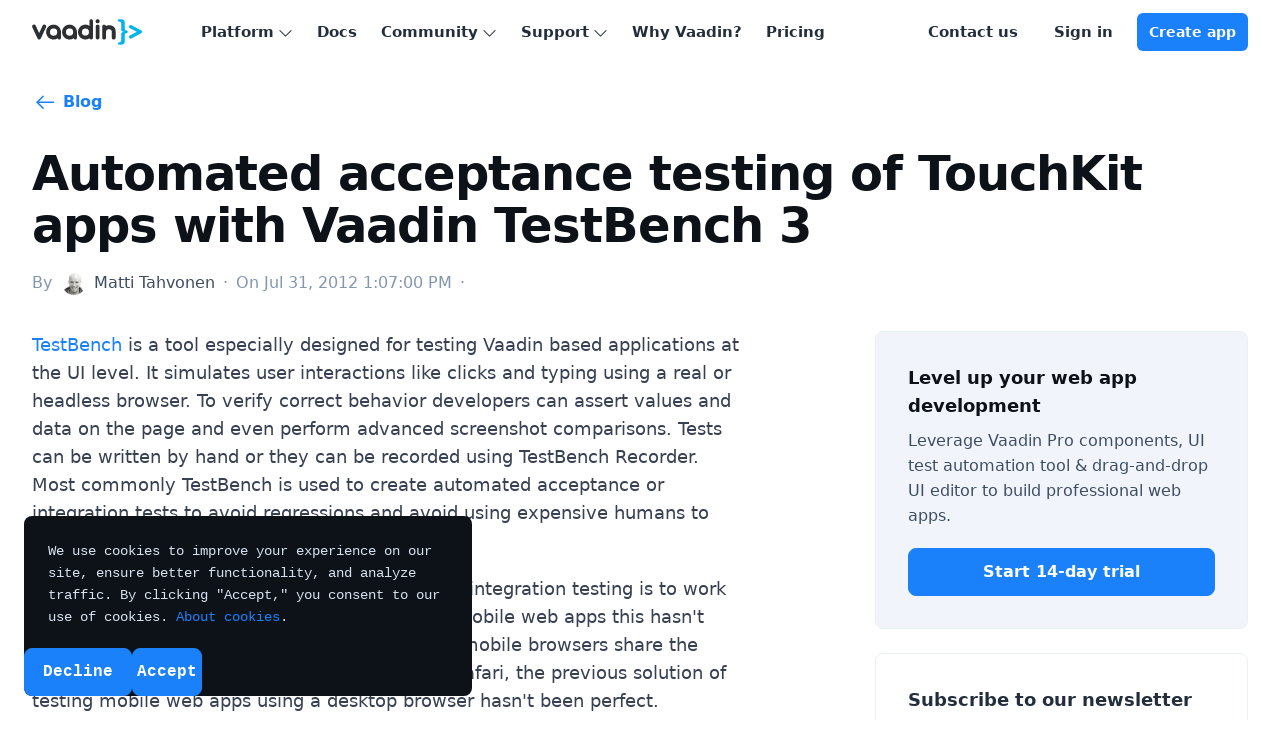

--- FILE ---
content_type: text/html;charset=UTF-8
request_url: https://vaadin.com/blog/automated-acceptance-testing-of-touchkit-apps-with-vaadin-testbench-3
body_size: 23427
content:
<!doctype html>
<html lang="en"> 
 <head> 
  <meta name="viewport" content="width=device-width, initial-scale=1"> 
  <meta property="og:description" content="TestBench is a tool especially designed for testing Vaadin based applications at the UI level. It simulates user interactions like clicks and typing using a real or headless browser. To verify correct behavior developers can assert values and..."> 
  <meta property="og:title" content="Automated acceptance testing of TouchKit apps with Vaadin TestBench 3 | Vaadin"> 
  <meta name="twitter:description" content="TestBench is a tool especially designed for testing Vaadin based applications at the UI level. It simulates user interactions like clicks and typing using a real or headless browser. To verify correct behavior developers can assert values and..."> 
  <meta name="twitter:title" content="Automated acceptance testing of TouchKit apps with Vaadin TestBench 3 | Vaadin">  
  <meta name="robots" content="noindex, nofollow"> 
  <meta charset="utf-8"> 
  <title>Automated acceptance testing of TouchKit apps with Vaadin TestBench 3 | Vaadin</title> 
  <link rel="shortcut icon" href="https://blog.vaadin.com/hubfs/favicon.ico"> 
  <meta name="description" content="TestBench is a tool especially designed for testing Vaadin based applications at the UI level. It simulates user interactions like clicks and typing using a real or headless browser. To verify correct behavior developers can assert values and..."> 
  <link rel="canonical" href="https://vaadin.com/blog/automated-acceptance-testing-of-touchkit-apps-with-vaadin-testbench-3"> 
  <link rel="preconnect" href="https://fonts.gstatic.com"> 
  <link href="https://fonts.googleapis.com/css2?family=Inter:wght@400;600;700&amp;family=Poppins:wght@600;700&amp;display=swap" rel="preload" as="font" type="font/woff2" crossorigin> 
  <link rel="stylesheet" href="https://cdn.vaadin.com/website/antlers/v2/assets/icons/css/line-awesome.min.css" media="none" onload="if(media!=='all')media='all'"> 
  <script cms-keep src="https://vaadin.com/vaadincom/haas-service/v2/haas-loader.js?theme=login" defer></script> 
  <style>
a.cta_button{-moz-box-sizing:content-box !important;-webkit-box-sizing:content-box !important;box-sizing:content-box !important;vertical-align:middle}.hs-breadcrumb-menu{list-style-type:none;margin:0px 0px 0px 0px;padding:0px 0px 0px 0px}.hs-breadcrumb-menu-item{float:left;padding:10px 0px 10px 10px}.hs-breadcrumb-menu-divider:before{content:'›';padding-left:10px}.hs-featured-image-link{border:0}.hs-featured-image{float:right;margin:0 0 20px 20px;max-width:50%}@media (max-width: 568px){.hs-featured-image{float:none;margin:0;width:100%;max-width:100%}}.hs-screen-reader-text{clip:rect(1px, 1px, 1px, 1px);height:1px;overflow:hidden;position:absolute !important;width:1px}
</style> 
  <link rel="stylesheet" href="https://blog.vaadin.com/hs-fs/hubfs/hub_generated/module_assets/1/73519090358/1740730786701/module_header-banner.min.css"> 
  <link rel="stylesheet" href="https://blog.vaadin.com/hs-fs/hubfs/hub_generated/template_assets/1/48784597791/1740730790840/template_main.min.css"> 
  <link rel="stylesheet" href="https://blog.vaadin.com/hs-fs/hubfs/hub_generated/module_assets/1/66033763151/1740075929267/module_discussion.min.css"> 
  <meta property="og:url" content="https://vaadin.com/blog/automated-acceptance-testing-of-touchkit-apps-with-vaadin-testbench-3"> 
  <meta name="twitter:card" content="summary"> 
  <link cms-keep rel="stylesheet" href="https://cdn.vaadin.com/website/antlers/v2/assets/css/2-components/admonition.css"> 
  <link cms-keep rel="stylesheet" href="https://cdn.vaadin.com/website/antlers/v2/assets/css/2-components/table.css"> 
  <script cms-keep type="application/ld+json">
 {
     "@context": "http://schema.org",
     "@type": "BlogPosting",
     "mainEntityOfPage":{
        "@type":"WebPage",
        "@id":"https://blog.vaadin.com/automated-acceptance-testing-of-touchkit-apps-with-vaadin-testbench-3"
     },
     "headline": "Automated acceptance testing of TouchKit apps with Vaadin TestBench 3",
     "image": {
          "@type": "ImageObject",
          "url": ""
     },
     "datePublished": "2012-07-31 10:07:00",
     "dateModified": "November 20, 2024, 10:14:59 AM",
     "author": {
         "@type": "Person",
         "name": "Matti Tahvonen"
     },
     "publisher": {
         "@type": "Organization",
         "name": "Vaadin Oy",
         "logo": {
             "@type": "ImageObject",
             "url": "https://cdn2.hubspot.net/hubfs/1840687/VaadinLogoRGB-small.png"
         }
     },
     "description": "TestBench is a tool especially designed for testing Vaadin based applications at the UI level. It simulates user interactions like clicks and typing using a real or headless browser. To verify correct behavior developers can assert values and..."
 }
 </script> <!-- End Schema --> 
  <meta property="og:type" content="article"> 
  <link rel="alternate" type="application/rss+xml" href="https://blog.vaadin.com/rss.xml"> 
  <meta name="twitter:domain" content="blog.vaadin.com"> 
  <meta http-equiv="content-language" content="en"> 
  <meta name="generator" content="HubSpot"> 
 </head> 
 <body class="text-base antialiased bg-white font-body   hs-content-id-18774943744 hs-blog-post hs-blog-id-12629165805"> 
  <div id="hs_cos_wrapper_header-banner" class="hs_cos_wrapper hs_cos_wrapper_widget hs_cos_wrapper_type_module" style="" data-hs-cos-general-type="widget" data-hs-cos-type="module"></div> 
  <div id="hs_cos_wrapper_site_head" class="hs_cos_wrapper hs_cos_wrapper_widget hs_cos_wrapper_type_module" style="" data-hs-cos-general-type="widget" data-hs-cos-type="module"> 
  </div> 
  <div data-global-resource-path="vaadin-theme/templates/partials/body_includes.html"> <cms-page cms-remove enable-haas-injection="false" enable-footer-injection="false"></cms-page> 
  </div> 
  <div> 
   <div class="container"> 
    <div data-global-resource-path="vaadin-theme/templates/partials/generated/haas.html"> 
     <header> 
      <style>
    .haas-wrapper {
      opacity: 0;
    }
  </style> 
      <div class="haas-wrapper"> 
       <div class="haas-content-left"> <button id="haas-mobile-nav-button" class="haas-button haas-mobile-nav-toggle" onclick="window.haas.toggleMenu()" aria-label="menu"> <span></span> </button> <a relative-menu-link aria-label="frontpage" class="haas-logo" href="/"> 
         <svg width="111" height="26" fill="none" xmlns="http://www.w3.org/2000/svg"> <path class="haas-logo-textmark" d="M12.32 5.518c-.852 0-1.419.401-1.797 1.276l-3.38 7.256-3.356-7.256c-.378-.875-.946-1.276-1.797-1.276-1.04 0-1.89.85-1.89 1.89 0 .331.094.662.236.922l5.129 11.014c.024.071.047.119.094.19.213.401.568.685.993.85.19.071.402.119.615.119.212 0 .425-.048.614-.119a1.76 1.76 0 0 0 .993-.85c.023-.048.047-.119.094-.19l5.106-10.99c.165-.284.26-.615.26-.945-.024-1.04-.875-1.891-1.915-1.891ZM21.584 16.697a3.632 3.632 0 0 1-3.616-3.616 3.631 3.631 0 0 1 3.616-3.616 3.631 3.631 0 0 1 3.617 3.616 3.631 3.631 0 0 1-3.617 3.616Zm7.398-3.616c0-4.113-3.332-7.469-7.445-7.469s-7.445 3.356-7.445 7.469 3.356 7.469 7.469 7.469a7.532 7.532 0 0 0 3.97-1.135l.166-.118.07.19c.26.637.852 1.063 1.537 1.063.922 0 1.655-.733 1.655-1.678V13.08h.023ZM37.562 16.697a3.631 3.631 0 0 1-3.616-3.616 3.631 3.631 0 0 1 3.616-3.616 3.631 3.631 0 0 1 3.616 3.616 3.631 3.631 0 0 1-3.616 3.616Zm7.398-3.616c0-4.113-3.333-7.469-7.445-7.469-4.113 0-7.445 3.356-7.445 7.469s3.356 7.469 7.468 7.469a7.532 7.532 0 0 0 3.971-1.135l.19-.118.07.19c.26.637.851 1.063 1.537 1.063.921 0 1.654-.733 1.654-1.678V13.08ZM53.445 16.58a3.53 3.53 0 0 1-3.522-3.523 3.53 3.53 0 0 1 3.522-3.521 3.53 3.53 0 0 1 3.522 3.521 3.53 3.53 0 0 1-3.522 3.522Zm4.136 2.859a1.72 1.72 0 0 0 1.607 1.087c.946 0 1.726-.78 1.726-1.725V1.949c0-.946-.804-1.726-1.75-1.726-.945 0-1.748.78-1.748 1.726v4.869l-.142-.119c-1.182-.732-2.458-1.11-3.829-1.11-4.112 0-7.445 3.356-7.445 7.468 0 4.113 3.356 7.47 7.469 7.47a7.594 7.594 0 0 0 3.97-1.135l.119-.071.023.118ZM81.997 8.047c-1.158-1.23-2.836-1.844-5.01-1.844-.072 0-1.797.118-2.979.78a1.93 1.93 0 0 0-1.844-1.347c-1.04 0-1.914.85-1.938 1.89v11.11c0 1.063.875 1.938 1.938 1.938a1.947 1.947 0 0 0 1.939-1.939v-5.909c0-1.229.898-2.552 2.883-2.552 1.915 0 2.765 1.37 2.765 2.34v6.145c0 1.064.875 1.938 1.939 1.938a1.947 1.947 0 0 0 1.938-1.938v-5.862c.023-.212.165-2.86-1.631-4.75ZM65.594 5.612a1.958 1.958 0 0 0-1.962 1.891v11.038c0 1.087.875 1.962 1.962 1.962a1.957 1.957 0 0 0 1.962-1.962V7.503a1.958 1.958 0 0 0-1.962-1.89ZM65.641.2c1.135 0 2.056.921 2.056 2.056a2.058 2.058 0 0 1-2.056 2.056 2.058 2.058 0 0 1-2.056-2.056c0-1.135.922-2.056 2.056-2.056Z" fill="currentColor" /><path d="M94.5 11.497c-.07 0-.142-.023-.213-.023-.709 0-1.442-.166-1.442-1.891v-5.72c0-2.576-1.205-3.592-3.64-3.592h-2.08c-.685 0-1.252.496-1.252 1.205 0 .685.567 1.229 1.253 1.229h.709c.78 0 1.323.496 1.323 1.678v5.625c0 2.553 1.891 2.766 2.908 2.837v.047c-1.017.095-2.908.284-2.908 2.836v5.626c0 1.181-.543 1.843-1.323 1.843h-.71c-.685 0-1.252.52-1.252 1.23 0 .684.567 1.228 1.253 1.228h2.08c2.434 0 3.64-1.229 3.64-3.805v-5.744c0-1.725.732-1.89 1.441-1.89.071 0 .142 0 .213-.024a1.329 1.329 0 0 0 1.253-1.347c0-.733-.567-1.3-1.253-1.348ZM110.1 12.821c0-.614-.355-1.134-.875-1.37-.024 0-.047-.024-.071-.024l-9.667-5.224a1.685 1.685 0 0 0-2.505 1.465c0 .733.354 1.253 1.134 1.584l6.666 3.57-6.666 3.568c-.78.355-1.158.85-1.158 1.584a1.685 1.685 0 0 0 2.506 1.465l9.667-5.223c.023 0 .023-.024.047-.024.567-.213.922-.756.922-1.37Z" fill="#00B4F0" /> 
         </svg> </a> 
        <nav class="haas-nav" id="haas-nav" aria-label="Main navigation"> 
         <ul class="haas-nav-items"> <!-- Platform --> 
          <li class="haas-dropdown"> <button class="haas-button haas-nav-button haas-dropdown-button" aria-haspopup="true" aria-expanded="false"> <span>Platform</span> <i class="haas-caret las la-angle-down"></i> </button> 
           <ul class="haas-menu "> 
            <li class="haas-menu-primary"> 
             <ul> 
              <li> <a class="haas-menu-primary-link-platform" href="/components" relative-menu-link> 
                <div class="haas-menu-primary-link-platform-icon"> 
                 <svg width="32" height="32" viewbox="0 0 32 32" fill="none" xmlns="http://www.w3.org/2000/svg"> <path d="M21.0314 29.125C26.5376 29.125 31 24.7484 31 19.3507C31 13.9531 26.5376 9.5765 21.0314 9.5765C15.5264 9.5765 11.0628 13.9519 11.0628 19.3507C11.0628 24.7484 15.5252 29.125 21.0314 29.125Z" fill="#FF707A" /> <path d="M8.83154 4.00545L1.30913 16.786C1.15796 17.0422 1.0597 17.3253 1.01998 17.6189C0.980267 17.9126 0.999878 18.2111 1.07769 18.4973C1.15551 18.7835 1.28999 19.0517 1.47343 19.2866C1.65687 19.5215 1.88564 19.7185 2.14662 19.8662C2.49662 20.063 2.89161 20.1688 3.29411 20.17H18.3477C18.7511 20.1702 19.1475 20.0662 19.4974 19.8685C19.8472 19.6708 20.1382 19.3862 20.3414 19.0432C20.5432 18.7005 20.6495 18.3114 20.6495 17.9152C20.6495 17.5191 20.5432 17.13 20.3414 16.7873L12.819 4.00545C12.6171 3.66108 12.3264 3.37523 11.9764 3.17674C11.6263 2.97826 11.2293 2.87418 10.8253 2.875C10.4215 2.8753 10.0249 2.97985 9.675 3.17823C9.32514 3.3766 9.0343 3.66184 8.83154 4.00545Z" fill="#00B4F0" /> <path d="M20.3414 16.7873L16.6839 10.5692C15.0027 11.3674 13.5833 12.6145 12.5877 14.1684C11.5941 15.7203 11.0655 17.5165 11.0628 19.3507C11.0628 19.6287 11.0628 19.8994 11.109 20.17H18.3477C18.7511 20.1702 19.1475 20.0662 19.4974 19.8685C19.8472 19.6708 20.1382 19.3862 20.3414 19.0432C20.5432 18.7005 20.6495 18.3114 20.6495 17.9152C20.6495 17.5191 20.5432 17.13 20.3414 16.7873Z" fill="#5748FF" /> 
                 </svg> 
                </div> 
                <div> 
                 <div class="haas-menu-primary-link-platform-title">
                   UI Components 
                 </div> 
                 <div class="haas-menu-primary-link-platform-desc">
                   Accessible, Beautiful, Consistent 
                 </div> 
                </div> </a> </li> 
              <li> <a class="haas-menu-primary-link-platform" href="/flow" relative-menu-link> 
                <div class="haas-menu-primary-link-platform-icon"> 
                 <svg width="32" height="32" viewbox="0 0 32 32" fill="none" xmlns="http://www.w3.org/2000/svg"> <path d="M29.2001 16.5926C23.9293 20.6091 15.0548 17.6089 11.896 13.4654C7.12556 7.21823 -1.93095 14.6559 3.88687 20.9269C11.4117 28.7768 24.8103 26.1018 29.2001 16.5926Z" fill="#00B4F0" /> <path d="M3.88117 20.9347C11.4137 28.7768 24.8201 26.1018 29.2016 16.6004C33.5277 6.988 18.994 1.98738 16.1919 11.7828C15.806 13.1957 15.1718 14.5286 14.319 15.7194C12.0012 18.9498 8.19112 20.9347 3.88117 20.9347Z" fill="#FF707A" /> <path d="M29.2016 16.5926C24.9632 19.8313 18.3749 18.5137 14.319 15.7116C12.0012 18.9503 8.19112 20.9347 3.88117 20.9264C6.93682 24.1096 10.9694 25.562 14.9698 25.5226C20.812 25.4749 26.5981 22.2445 29.2016 16.5926Z" fill="#5748FF" /> 
                 </svg> 
                </div> 
                <div> 
                 <div class="haas-menu-primary-link-platform-title">
                   Flow Framework 
                 </div> 
                 <div class="haas-menu-primary-link-platform-desc">
                   UI in 100% Java 
                 </div> 
                </div> </a> </li> 
              <li> <a class="haas-menu-primary-link-platform" href="/hilla" relative-menu-link> 
                <div class="haas-menu-primary-link-platform-icon"> 
                 <svg width="32" height="32" viewbox="0 0 32 32" fill="none" xmlns="http://www.w3.org/2000/svg"> <g clip-path="url(#clip0_119_352)"> 
                   <mask id="mask0_119_352" style="mask-type:alpha" maskunits="userSpaceOnUse" x="2" y="3" width="28" height="26"> 
                    <path d="M29.8034 14.585C29.2782 12.5054 27.4472 10.8744 25.3446 10.5712C27.4916 4.6308 19.9642 0.321533 15.9837 5.14358C11.9971 0.318098 4.47153 4.63852 6.62451 10.5737C0.461059 11.6526 0.455935 20.3656 6.62451 21.4435C5.4212 24.4387 7.18133 27.9542 10.2968 28.7564C12.3345 29.3415 14.6847 28.5555 15.9811 26.878C16.9547 28.1501 18.6688 28.9712 20.2418 28.9395C24.0055 28.9884 26.7793 25.0296 25.3403 21.4367C28.4686 21.021 30.6899 17.7089 29.8034 14.585ZM17.5687 18.6563C17.5294 18.6804 17.4893 18.7035 17.4492 18.7258C16.5909 19.2197 15.3799 19.2197 14.5216 18.7258C14.4823 18.7018 14.4422 18.6786 14.402 18.6563H14.3944C13.9551 18.3883 13.5894 18.0141 13.3308 17.5676C13.0721 17.1211 12.9287 16.6166 12.9135 16.1001C12.9135 16.04 12.9135 15.9799 12.9135 15.9206C12.9373 15.1165 13.2717 14.3534 13.8457 13.7933C14.4197 13.2332 15.1882 12.92 15.988 12.9203C19.1094 12.9521 20.2043 17.0432 17.5807 18.6563H17.5687ZM11.7119 5.4777C12.2095 5.47805 12.6995 5.59984 13.14 5.83263C13.5804 6.06542 13.9581 6.40226 14.2407 6.81421C14.4374 7.09389 14.6986 7.32153 15.0018 7.47767C15.305 7.63383 15.6413 7.71385 15.982 7.71092C16.3289 7.71077 16.6706 7.62598 16.9778 7.4638C17.2849 7.30164 17.5484 7.06694 17.7455 6.77985C19.3203 4.48908 23.2505 5.35402 23.3282 8.56986C23.3281 9.0984 23.1932 9.61807 22.9364 10.0793C22.6798 10.5404 22.3098 10.9278 21.8619 11.2042C20.4485 12.0992 18.6166 11.607 17.7284 10.3307C17.5309 10.0501 17.2691 9.82161 16.9651 9.6646C16.661 9.50759 16.3238 9.4267 15.982 9.4288C15.6426 9.4259 15.3076 9.50583 15.0056 9.66171C14.7037 9.81759 14.4439 10.0448 14.2483 10.3238C13.2038 11.8493 10.8809 12.1834 9.49572 10.7112C7.63226 8.7846 9.01406 5.46997 11.7119 5.4777ZM14.6634 24.3055C14.0912 26.3729 11.5428 27.231 9.83903 25.9014C8.66048 25.0089 8.33256 23.3744 8.94147 22.0989C9.08238 21.8003 9.14893 21.4717 9.13539 21.1414C9.12186 20.8112 9.02863 20.4892 8.86375 20.2032L8.8031 20.0985C8.63594 19.8128 8.40255 19.572 8.12282 19.3967C7.84309 19.2214 7.52534 19.1168 7.1967 19.0918C6.21116 19.0059 5.26747 18.4382 4.77897 17.5543C3.42279 15.2068 5.58858 12.3449 8.17797 13.0079C10.1422 13.4864 11.0159 15.6707 10.2165 17.349C10.0745 17.656 10.0089 17.9932 10.0254 18.3314C10.042 18.6695 10.1401 18.9986 10.3113 19.2902L10.3292 19.3211C10.499 19.6155 10.737 19.8642 11.0229 20.046C11.3089 20.2279 11.6343 20.3375 11.9715 20.3656C12.4271 20.4045 12.8685 20.5448 13.2637 20.7762C14.4601 21.4478 15.0682 22.9965 14.6651 24.3055H14.6634ZM27.185 17.5543C26.9356 17.9886 26.5847 18.3553 26.163 18.6229C25.7412 18.8904 25.261 19.0507 24.7639 19.09C24.439 19.1121 24.1244 19.2135 23.8472 19.3853C23.57 19.5571 23.3385 19.7942 23.1728 20.0761L23.0934 20.2144C22.9276 20.4976 22.834 20.8175 22.8208 21.1459C22.8077 21.4742 22.8755 21.8007 23.0183 22.0963C24.2771 24.625 21.5468 27.6794 18.7149 26.1247C16.6712 24.9437 16.6823 21.9503 18.7003 20.7762C19.1047 20.5401 19.5569 20.3991 20.0232 20.3638C20.351 20.3378 20.6676 20.2318 20.9455 20.0551C21.2235 19.8783 21.4545 19.6361 21.6185 19.3495L21.6851 19.2335C21.847 18.9448 21.937 18.6208 21.9471 18.2894C21.9572 17.9581 21.8873 17.6292 21.7432 17.331C21.095 15.9421 21.5561 14.1632 22.9568 13.3447C23.2156 13.1915 23.4952 13.0772 23.7869 13.0054C26.4104 12.3569 28.5361 15.1974 27.1867 17.5543H27.185Z" fill="url(#paint0_linear_119_352)" /> 
                   </mask> 
                   <g mask="url(#mask0_119_352)"> 
                    <path d="M-36.1968 8.19483L29.877 -31.3765L47.2498 -2.36846L-18.8241 37.2029L-36.1968 8.19483Z" fill="#FF707A" /> 
                    <path d="M-36.1968 8.19483L29.877 -31.3765L47.2498 -2.36846L-18.8241 37.2029L-36.1968 8.19483Z" fill="#FF707A" /> 
                    <path d="M-21.7942 38.8772L44.2796 -0.694092L61.6524 28.3139L-4.42145 67.8853L-21.7942 38.8772Z" fill="#FF707A" /> 
                    <path d="M-21.7942 38.8772L44.2796 -0.694092L61.6524 28.3139L-4.42145 67.8853L-21.7942 38.8772Z" fill="#00B4F0" /> 
                   </g> 
                  </g> <defs> 
                   <lineargradient id="paint0_linear_119_352" x1="32.5251" y1="22.9471" x2="-6.14001" y2="-0.533752" gradientunits="userSpaceOnUse"> 
                    <stop stop-color="#FF707A" /> 
                    <stop offset="0.467045" stop-color="#5748FF" /> 
                    <stop offset="1" stop-color="#00B4F0" /> 
                   </lineargradient> 
                   <clippath id="clip0_119_352"> 
                    <rect width="28" height="26" fill="white" transform="translate(2 3)" /> 
                   </clippath> 
                  </defs> 
                 </svg> 
                </div> 
                <div> 
                 <div class="haas-menu-primary-link-platform-title">
                   Hilla Framework 
                 </div> 
                 <div class="haas-menu-primary-link-platform-desc">
                   Full-stack React for Java 
                 </div> 
                </div> </a> </li> 
              <li> <a class="haas-menu-primary-link-platform" href="/copilot" relative-menu-link> 
                <div class="haas-menu-primary-link-platform-icon"> 
                 <svg width="34" height="32" viewbox="0 0 34 32" fill="none" xmlns="http://www.w3.org/2000/svg"> <g clip-path="url(#clip0_119_234)"> 
                   <path d="M9.34764 6.65138L2.4664 13.5326C1.10424 14.8948 1.10424 17.1033 2.4664 18.4654L9.34766 25.3467C10.7098 26.7088 12.9183 26.7088 14.2805 25.3467L21.1617 18.4654C22.5239 17.1033 22.5239 14.8948 21.1617 13.5326L14.2804 6.65138C12.9183 5.28923 10.7098 5.28923 9.34764 6.65138Z" fill="#00B4F0" /> 
                   <path d="M19.7195 6.65307L12.8382 13.5343C11.4761 14.8965 11.4761 17.105 12.8382 18.4671L19.7195 25.3484C21.0816 26.7105 23.2901 26.7105 24.6523 25.3484L31.5335 18.4671C32.8957 17.105 32.8957 14.8965 31.5335 13.5343L24.6523 6.65307C23.2901 5.29092 21.0816 5.29092 19.7195 6.65307Z" fill="#FF707A" /> 
                   <path d="M21.1677 13.5343L16.9821 9.34863L12.7965 13.5343C12.1426 14.1884 11.7753 15.0754 11.7753 16.0003C11.7753 16.9252 12.1426 17.8122 12.7965 18.4663L16.9821 22.6519L21.1677 18.4663C21.8216 17.8122 22.189 16.9252 22.189 16.0003C22.189 15.0754 21.8216 14.1884 21.1677 13.5343Z" fill="#5748FF" /> 
                  </g> <defs> 
                   <clippath id="clip0_119_234"> 
                    <rect width="34" height="23.6298" fill="white" transform="translate(0 4.18506)" /> 
                   </clippath> 
                  </defs> 
                 </svg> 
                </div> 
                <div> 
                 <div class="haas-menu-primary-link-platform-title">
                   Copilot 
                 </div> 
                 <div class="haas-menu-primary-link-platform-desc">
                   AI-powered UI Editor 
                 </div> 
                </div> </a> </li> 
              <li> <a class="haas-menu-primary-link-platform" href="/acceleration" relative-menu-link> 
                <div class="haas-menu-primary-link-platform-icon"> 
                 <svg width="32" height="32" viewbox="0 0 32 32" fill="none" xmlns="http://www.w3.org/2000/svg"> <mask id="mask0_119_327" style="mask-type:luminance" maskunits="userSpaceOnUse" x="3" y="5" width="26" height="22"> 
                   <path d="M29 5.03125H3V26.7368H29V5.03125Z" fill="white" /> 
                  </mask> <g mask="url(#mask0_119_327)"> 
                   <path d="M28.0155 14.3116L16.5946 5.24073C16.0406 4.9616 15.3778 4.99185 14.8498 5.31223C14.319 5.63123 13.9987 6.20048 13.9987 6.81099V24.9583C13.9987 25.5674 14.319 26.1353 14.8498 26.4557C15.1358 26.629 15.4603 26.717 15.7889 26.717C16.0653 26.717 16.3403 26.6537 16.5946 26.5272L28.0155 17.4535C28.5655 16.9365 29 16.5488 29 15.8819C29 15.215 28.6315 14.8561 28.0155 14.3116Z" fill="#FF707A" /> 
                   <path d="M17.0155 14.3124L5.59464 5.24146C5.04051 4.96234 4.37913 4.99258 3.85113 5.31296C3.32038 5.63196 3 6.20122 3 6.81172V24.9591C3 25.5682 3.32038 26.1361 3.85113 26.4564C4.13713 26.6297 4.46163 26.7177 4.79026 26.7177C5.06663 26.7177 5.34164 26.6544 5.59601 26.528L17.0168 17.4543C17.5668 16.9373 18.0013 16.5495 18.0013 15.8827C18.0013 15.2158 17.6315 14.8569 17.0155 14.3124Z" fill="#00B4F0" /> 
                   <path d="M17.0154 14.3121L13.9987 11.9348C13.9987 12.4479 13.9987 15.4576 13.9987 16.0681V18.1301C13.9987 18.7392 13.9987 19.5302 13.9987 19.9047L17.0168 17.454C17.5668 16.9369 18.0013 16.5492 18.0013 15.8823C18.0013 15.2154 17.6314 14.8566 17.0154 14.3121Z" fill="#5748FF" /> 
                  </g> 
                 </svg> 
                </div> 
                <div> 
                 <div class="haas-menu-primary-link-platform-title">
                   Acceleration Kits 
                 </div> 
                 <div class="haas-menu-primary-link-platform-desc">
                   Enterprise Building Blocks 
                 </div> 
                </div> </a> </li> 
              <li> <a class="haas-menu-primary-link-platform" href="/modernization-toolkit" relative-menu-link> 
                <div class="haas-menu-primary-link-platform-icon"> 
                 <svg width="32" height="32" viewbox="0 0 32 32" fill="none" xmlns="http://www.w3.org/2000/svg"> <g clip-path="url(#clip0_119_381)"> 
                   <path d="M14.0814 28.8542C14.5903 29.3476 15.2804 29.6248 16 29.6248C16.7196 29.6248 17.4097 29.3476 17.9186 28.8542C18.4274 28.3608 18.7133 27.6916 18.7133 26.9938C18.7133 26.2959 18.4274 25.6267 17.9186 25.1333L8.32567 15.8311L17.9186 6.52886C18.4274 6.03544 18.7133 5.36622 18.7133 4.66842C18.7133 3.97061 18.4274 3.3014 17.9186 2.80797C17.4097 2.31455 16.7196 2.03735 16 2.03735C15.2804 2.03735 14.5903 2.31455 14.0814 2.80797L2.95365 13.5986C2.34304 14.1906 2 14.9937 2 15.8311C2 16.6685 2.34304 17.4715 2.95365 18.0636L14.0814 28.8542Z" fill="#FF707A" /> 
                   <path d="M17.9186 2.80797C17.4097 2.31455 16.7196 2.03735 16 2.03735C15.2804 2.03735 14.5903 2.31455 14.0814 2.80797C13.5726 3.3014 13.2867 3.97061 13.2867 4.66842C13.2867 5.36622 13.5726 6.03544 14.0814 6.52886L23.6744 15.8311L14.0814 25.1333C13.5726 25.6267 13.2867 26.2959 13.2867 26.9938C13.2867 27.6916 13.5726 28.3608 14.0814 28.8542C14.5903 29.3476 15.2804 29.6248 16 29.6248C16.7196 29.6248 17.4097 29.3476 17.9186 28.8542L29.0464 18.0636C29.657 17.4715 30 16.6685 30 15.8311C30 14.9937 29.657 14.1906 29.0464 13.5986L17.9186 2.80797Z" fill="#00B4F0" /> 
                   <path d="M14.0474 6.48476C12.989 5.45982 12.9878 3.7969 14.0447 2.77054C15.1017 1.74417 16.8166 1.74301 17.875 2.76795L19.8358 4.66668L16.0082 8.38349L14.0474 6.48476Z" fill="#5748FF" /> 
                   <path d="M18.7363 15.8316C18.7363 17.2967 17.5115 18.4845 16.0005 18.4845C14.4896 18.4845 13.2648 17.2967 13.2648 15.8316C13.2648 14.3664 14.4896 13.1787 16.0005 13.1787C17.5115 13.1787 18.7363 14.3664 18.7363 15.8316Z" fill="#5748FF" /> 
                   <path d="M17.8841 28.8848C16.8288 29.9123 15.1145 29.9157 14.0549 28.8926C12.9954 27.8693 12.9919 26.2069 14.047 25.1794L16.003 23.2749L19.84 26.9803L17.8841 28.8848Z" fill="#5748FF" /> 
                  </g> <defs> 
                   <clippath id="clip0_119_381"> 
                    <rect width="28" height="28" fill="white" transform="translate(2 2)" /> 
                   </clippath> 
                  </defs> 
                 </svg> 
                </div> 
                <div> 
                 <div class="haas-menu-primary-link-platform-title">
                   Modernization Toolkit 
                 </div> 
                 <div class="haas-menu-primary-link-platform-desc">
                   Migrate Legacy Apps 
                 </div> 
                </div> </a> </li> 
              <li> <a class="haas-menu-primary-link-platform" href="/control-center" relative-menu-link> 
                <div class="haas-menu-primary-link-platform-icon"> 
                 <svg width="32" height="34" viewbox="0 0 32 34" fill="none" xmlns="http://www.w3.org/2000/svg"> <g clip-path="url(#clip0_812_113865)"> 
                   <path d="M16.4491 29.6151C23.11 29.6151 28.5096 24.2154 28.5096 17.5546C28.5096 10.8938 23.11 5.49414 16.4491 5.49414C9.78833 5.49414 4.38867 10.8938 4.38867 17.5546C4.38867 24.2154 9.78833 29.6151 16.4491 29.6151Z" stroke="#00B4F0" stroke-width="6" /> 
                  </g> <g clip-path="url(#clip1_812_113865)"> 
                   <path d="M15.5509 28.1639C8.89004 28.1639 3.49038 22.7643 3.49038 16.1034C3.49038 9.44263 8.89004 4.04297 15.5509 4.04297C22.2117 4.04297 27.6113 9.44263 27.6113 16.1034C27.6113 22.7643 22.2117 28.1639 15.5509 28.1639Z" stroke="#FF707A" stroke-width="6" /> 
                  </g> <defs> 
                   <clippath id="clip0_812_113865"> 
                    <rect width="15.5508" height="31.6544" fill="white" transform="translate(16.4492 1.45117)" /> 
                   </clippath> 
                   <clippath id="clip1_812_113865"> 
                    <rect width="15.5508" height="31.6544" fill="white" transform="matrix(-1 0 0 1 15.5508 0)" /> 
                   </clippath> 
                  </defs> 
                 </svg> 
                </div> 
                <div> 
                 <div class="haas-menu-primary-link-platform-title">
                   Control Center 
                 </div> 
                 <div class="haas-menu-primary-link-platform-desc">
                   Application management 
                 </div> 
                </div> </a> </li> 
             </ul> </li> 
            <li class="haas-menu-secondary "> 
             <ul> 
              <li> <a class="haas-menu-secondary-link" href="/directory/" relative-menu-link> 
                <div class="haas-menu-primary-link-platform-title"> <i class="haas-icon-left las la-cube"></i> <span>Add-ons</span> 
                </div> </a> </li> 
              <li> <a class="haas-menu-secondary-link" href="/releases" relative-menu-link> 
                <div class="haas-menu-primary-link-platform-title"> <i class="haas-icon-left las la-rocket"></i> <span>Releases</span> 
                </div> </a> </li> 
              <li> <a class="haas-menu-secondary-link" href="/roadmap" relative-menu-link> 
                <div class="haas-menu-primary-link-platform-title"> <i class="haas-icon-left las la-road"></i> <span>Roadmap</span> 
                </div> </a> </li> 
             </ul> </li> 
           </ul> </li> 
          <li> <a class="haas-button haas-nav-button" href="/docs/latest/" relative-menu-link>Docs</a> </li> <!-- Developers --> 
          <li class="haas-dropdown"> <button class="haas-button haas-nav-button haas-dropdown-button" aria-haspopup="true" aria-expanded="false"> <span>Community</span> <i class="haas-caret las la-angle-down"></i> </button> 
           <ul class="haas-menu haas-menu-developers"> 
            <li class="haas-menu-primary"> 
             <ul> 
              <li> <a class="haas-menu-primary-link-platform" href="/forum" relative-menu-link> 
                <div class="haas-menu-primary-link-platform-icon"> <i class="text-blue-to-violet las la-comment-dots  text-3xl"></i> 
                </div> 
                <div> 
                 <div class="haas-menu-primary-link-platform-title">
                   Forum 
                 </div> 
                 <div class="haas-menu-primary-link-platform-desc">
                   Ask questions, find answers 
                 </div> 
                </div> </a> </li> 
              <li> <a class="haas-menu-primary-link-platform" href="/blog" relative-menu-link> 
                <div class="haas-menu-primary-link-platform-icon"> <i class="text-blue-to-violet las la-book-open text-3xl"></i> 
                </div> 
                <div> 
                 <div class="haas-menu-primary-link-platform-title">
                   Blog 
                 </div> 
                 <div class="haas-menu-primary-link-platform-desc">
                   Latest Vaadin news and tips 
                 </div> 
                </div> </a> </li> 
              <li> <a class="haas-menu-primary-link-platform" href="/webinars" relative-menu-link> 
                <div class="haas-menu-primary-link-platform-icon"> <i class="text-blue-to-violet las la-video text-3xl"></i> 
                </div> 
                <div> 
                 <div class="haas-menu-primary-link-platform-title">
                   Webinars 
                 </div> 
                 <div class="haas-menu-primary-link-platform-desc">
                   New and on-demand webinars 
                 </div> 
                </div> </a> </li> 
              <li> <a class="haas-menu-primary-link-platform" href="/events" relative-menu-link> 
                <div class="haas-menu-primary-link-platform-icon"> <i class="text-blue-to-violet las la-calendar-check text-3xl"></i> 
                </div> 
                <div> 
                 <div class="haas-menu-primary-link-platform-title">
                   Events 
                 </div> 
                 <div class="haas-menu-primary-link-platform-desc">
                   Meetups and conferences 
                 </div> 
                </div> </a> </li> 
              <li> <a class="haas-menu-primary-link-platform" href="/vaadin-create" relative-menu-link> 
                <div class="haas-menu-primary-link-platform-icon"> <i class="text-blue-to-violet las la-users text-3xl"></i> 
                </div> 
                <div> 
                 <div class="haas-menu-primary-link-platform-title">
                   Vaadin Create 
                 </div> 
                 <div class="haas-menu-primary-link-platform-desc">
                   The conference for Vaadin developers 
                 </div> 
                </div> </a> </li> 
             </ul> </li> 
            <li class="haas-menu-secondary"> 
             <div> 
              <ul> 
               <li> <a class="haas-menu-primary-link" href="https://github.com/vaadin/"> <i class="haas-menu-primary-link-icon lab la-github"></i> <span>Vaadin</span> </a> </li> 
               <li> <a class="haas-menu-primary-link" href="https://www.youtube.com/user/vaadinofficial"> <i class="haas-menu-primary-link-icon lab la-youtube"></i> <span>@vaadinofficial</span> </a> </li> 
               <li> <a class="haas-menu-primary-link" href="https://www.linkedin.com/company/vaadin/"> <i class="haas-menu-primary-link-icon lab la-linkedin-in"></i> <span>@vaadin</span> </a> </li> 
               <li> <a class="haas-menu-primary-link" href="https://twitter.com/vaadin"> <span class="haas-menu-primary-link-icon"> 
                  <svg style="margin-left: 3px;" width="20" height="19" viewbox="0 0 20 19" fill="none" xmlns="http://www.w3.org/2000/svg"> <g clip-path="url(#clip0_659_91896)"> 
                    <path d="M15.7511 0H18.8178L12.1179 7.65781L20 18.0781H13.8282L8.99457 11.7581L3.46363 18.0781H0.394883L7.56109 9.88734L0 0H6.32809L10.6975 5.77656L15.7511 0ZM14.6747 16.2424H16.3741L5.4048 1.73934H3.58137L14.6747 16.2424Z" fill="#8396AF" /> 
                   </g> <defs> 
                    <clippath id="clip0_659_91896"> 
                     <rect width="20" height="18.0781" fill="white" /> 
                    </clippath> 
                   </defs> 
                  </svg> </span> <span>Vaadin</span> </a> </li> 
              </ul> 
             </div> </li> 
           </ul> </li> 
          <li class="haas-dropdown"> <button class="haas-button haas-nav-button haas-dropdown-button" aria-haspopup="true" aria-expanded="false"> <span>Support</span> <i class="haas-caret las la-angle-down"></i> </button> 
           <ul class="haas-menu haas-menu-developers"> 
            <li class="haas-menu-primary"> 
             <ul> 
              <li> <a class="haas-menu-primary-link-platform" href="/solutions/support" relative-menu-link> 
                <div class="haas-menu-primary-link-platform-icon"> <i class="text-blue-to-violet las la-life-ring  text-3xl"></i> 
                </div> 
                <div> 
                 <div class="haas-menu-primary-link-platform-title">
                   Support 
                 </div> 
                 <div class="haas-menu-primary-link-platform-desc">
                   Direct line to Vaadin experts 
                 </div> 
                </div> </a> </li> 
              <li> <a class="haas-menu-primary-link-platform" href="/blog/a-simpler-release-model" relative-menu-link> 
                <div class="haas-menu-primary-link-platform-icon"> <i class="text-blue-to-violet las la-toolbox  text-3xl"></i> 
                </div> 
                <div> 
                 <div class="haas-menu-primary-link-platform-title">
                   Maintenance 
                 </div> 
                 <div class="haas-menu-primary-link-platform-desc">
                   Up to 15 years per version 
                 </div> 
                </div> </a> </li> 
              <li> <a class="haas-menu-primary-link-platform" href="/learn/training" relative-menu-link> 
                <div class="haas-menu-primary-link-platform-icon"> <i class="text-blue-to-violet las la-graduation-cap text-3xl"></i> 
                </div> 
                <div> 
                 <div class="haas-menu-primary-link-platform-title">
                   UI Training &amp; Certification 
                 </div> 
                 <div class="haas-menu-primary-link-platform-desc">
                   Free training for your team 
                 </div> 
                </div> </a> </li> 
              <li> <a class="haas-menu-primary-link-platform" href="/upgrade" relative-menu-link> 
                <div class="haas-menu-primary-link-platform-icon"> <i class="text-blue-to-violet las la-sync-alt text-3xl"></i> 
                </div> 
                <div> 
                 <div class="haas-menu-primary-link-platform-title">
                   Upgrading Vaadin Apps 
                 </div> 
                 <div class="haas-menu-primary-link-platform-desc">
                   Get more from your applications 
                 </div> 
                </div> </a> </li> 
             </ul> </li> 
            <li class="haas-menu-secondary haas-support"> 
             <div> 
              <ul> 
               <li> <a class="haas-menu-primary-link" href="/solutions/expert-services"> <i class="haas-menu-primary-link-icon las la-hammer"></i> <span>Expert services</span> </a> </li> 
               <li> <a class="haas-menu-primary-link" href="/solutions/design-services"> <i class="haas-menu-primary-link-icon las la-pencil-ruler"></i> <span>Design services</span> </a> </li> 
               <li> <a class="haas-menu-primary-link" href="/solutions/modernize-existing-app"> <i class="haas-menu-primary-link-icon las la-magic"></i> <span>App modernization</span> </a> </li> 
               <li class="haas-focus-link"> <a class="haas-download haas-menu-primary-link text-blue-600" href="https://pages.vaadin.com/hubfs/Whitepapers/EOD%20Catalog%20-%20Vaadin%20Services.pdf"> <i class="haas-menu-primary-link-icon las la-download"></i> <span>Services catalog</span> </a> </li> 
              </ul> 
             </div> </li> 
            <li class="haas-menu-secondary  haas-support"> 
             <div> 
              <ul> 
               <li> <a class="haas-menu-primary-link" href="/company" relative-menu-link> <i class="haas-menu-primary-link-icon lab la-vaadin"></i> <span>Vaadin company</span> </a> </li> 
               <li> <a class="haas-menu-primary-link" href="/success-stories" relative-menu-link> <i class="haas-menu-primary-link-icon las la-smile-beam"></i> <span>Customer stories</span> </a> </li> 
               <li> <a class="haas-menu-primary-link" href="/white-papers" relative-menu-link> <i class="haas-menu-primary-link-icon las la-file-alt"></i> <span>White papers</span> </a> </li> 
               <li class="haas-focus-link"> <a class="haas-account haas-menu-primary-link primary" href="/myaccount" relative-menu-link> <i class="haas-menu-primary-link-icon las la-user-circle"></i> <span>My Account</span> </a> </li> 
              </ul> 
             </div> </li> 
           </ul> </li> 
          <li> <a class="haas-button haas-nav-button" href="/benefits" relative-menu-link>Why Vaadin?</a> </li> <!-- Pricing --> 
          <li> <a class="haas-button haas-nav-button" href="/pricing" relative-menu-link>Pricing</a> </li> 
         </ul> <!-- Mobile nav footer --> 
         <div class="haas-nav-footer"> <a href="https://pages.vaadin.com/contact" class="haas-button haas-nav-button">Contact us</a> <a href="https://start.vaadin.com/" class="haas-button haas-button-large primary">Create app</a> 
         </div> 
        </nav> 
       </div> 
       <div class="haas-content-right"> <a href="https://pages.vaadin.com/contact" class="haas-desktop haas-button haas-nav-button">Contact us</a> 
        <div id="haas-container"></div> <a href="https://start.vaadin.com/" class="haas-desktop haas-button primary haas-button-cta">Create app</a> 
       </div> 
      </div> 
     </header> 
    </div> 
   </div> 
   <main class="container pt-6 pb-md"> <a class="button large button-link water icon-left mb-6" href="/blog"> <span class="icon-wrapper"><i class="las la-arrow-left"></i></span> <span>Blog</span> </a> 
    <section> 
     <h1 class="mt-2 !mb-0"><span id="hs_cos_wrapper_name" class="hs_cos_wrapper hs_cos_wrapper_meta_field hs_cos_wrapper_type_text" style="" data-hs-cos-general-type="meta_field" data-hs-cos-type="text">Automated acceptance testing of TouchKit apps with Vaadin TestBench 3</span></h1> 
     <div class="mt-4 mb-8"> 
      <div class="flex flex-wrap items-center leading-8 text-gray-400"> 
       <div>
         By &nbsp; 
       </div> <a class="flex items-center text-gray-600 hover:no-underline hover:text-blue-500 cursor-pointer" href="/blog/author/matti-tahvonen"> <img class="inline-block object-cover rounded-full" src="https://blog.vaadin.com/hubfs/matti.png" alt="Matti Tahvonen" style="width: 24px; height: 24px" loading="lazy"> 
        <div class="ml-2">
          Matti Tahvonen 
        </div> </a> 
       <div class="px-2">
         · 
       </div> 
       <div>
         On Jul 31, 2012 1:07:00 PM 
       </div> 
       <div class="px-2">
         · 
       </div> 
       <div> 
       </div> 
      </div> 
     </div> 
    </section> 
    <div class="lg:grid grid-cols-3 gap-12"> 
     <div class="col-span-2"> 
      <article class="prose prose-blue prose-lg"> 
       <div class=""> <span id="hs_cos_wrapper_post_body" class="hs_cos_wrapper hs_cos_wrapper_meta_field hs_cos_wrapper_type_rich_text" style="" data-hs-cos-general-type="meta_field" data-hs-cos-type="rich_text"><p> <a href="https://vaadin.com/add-ons/testbench3">TestBench</a> is a tool especially designed for testing Vaadin based applications at the UI level. It simulates user interactions like clicks and typing using a real or headless browser. To verify correct behavior developers can assert values and data on the page and even perform advanced screenshot comparisons. Tests can be written by hand or they can be recorded using TestBench Recorder. Most commonly TestBench is used to create automated acceptance or integration tests to avoid regressions and avoid using expensive humans to manually test everything.</p> <!--more--><p> One essential thing in automated acceptance or integration testing is to work on an as genuine environment as possible. For mobile web apps this hasn't really been possible before. Although dominant mobile browsers share the same Webkit rendering engine as Chrome and Safari, the previous solution of testing mobile web apps using a desktop browser hasn't been perfect.</p> <p> The new WebDriver based TestBench 3 improves this situation and this makes TestBench 3 the best tool available for testing your <a href="https://vaadin.com/add-ons/touchkit">TouchKit applications</a>. There are drivers for both iOS and Android that allow tests to be run on genuine hardware or in a simulated or emulated environment. Both work by installing a custom "browser application" on the testing device. For iOS the app is called iWebDriver. It cannot be installed from the official App Store, but with XCode it can easily be installed on a simulator or a real device. The custom browsers use the same core as the native browser of the platform. Once the custom browser has been installed, the test executor can connect to it via the network and execute tests.</p> <h2> <a id="h.7sovyxl7oizj" name="h.7sovyxl7oizj"></a>Creating Tests and Setting up the Environment</h2> <p> Recording tests has some issues on TouchKit apps*, but IMO you will get better results by coding them by hand. When you write the tests by hand, you will know exactly what your test does, and updating test cases while your software evolves is much easier. Improving your tests with parametrization, loops, etc, is also easier if you have written the tests carefully. TestBench tests are mostly like standard WebDriver tests, but you will wrap a WebDriver with TestBench and it will automatically handle ajax and Vaadin specific concerns for you. Below is a few lines of an imaginary test to give you an idea of how readable TestBench 3 tests can be.</p> <p> &nbsp;</p> <pre>driver = TestBench.createDriver(new ChromeDriver());
  driver.get("http://myhost/myapp/");
  WebElement input = driver.findElement(By.id("username"));
  input.sendKeys(TEST_USER);
  ...
</pre> <p> &nbsp;</p> <p> The easiest way to develop tests is using your favorite IDE in combination with the Safari or Chrome driver. During test development you can manually start your application in a server and then verify that things work by running the jUnit test directly form the IDE. This way you can, for example, run the tests fast to a specific point marked with a break point and then use Webkit's inspector to investigate page status and develop the test further based on this information.</p> <p> Once you have your test ready and working on a desktop browser you can just change the driver implementation to <a href="http://code.google.com/p/selenium/wiki/IPhoneDriver">IPhoneDriver</a> or <a href="http://code.google.com/p/selenium/wiki/AndroidDriver">AndroidDriver</a> and verify things work as they should.</p> <p> In a real world setup, you should make integration tests run automatically when the system is built using Maven or your favorite build system. The build script should be configured to start both the server and tests for you automatically. The Vornitologist demo has <a href="http://dev.vaadin.com/svn/incubator/tb-vornitologist/">an SVN branch containing a</a> <a href="http://dev.vaadin.com/svn/incubator/tb-vornitologist/">build setup</a> that automatically executes TestBench tests during the integration test phase of the Maven build. The handy Jetty plugin for Maven is configured to start a server in the pre-integration phase. You can use this as a basis for your own project or adapt it to your own build system.</p> <p class="c3 c6"> &nbsp;</p> <p> The prepared test case, found <a href="http://dev.vaadin.com/browser/svn/incubator/tb-vornitologist/src/test/java/com/vornitologist/tb/ITAddingObservation.java">in the example project</a>, uses rather diverse methods to select elements. This is to introduce you to the various methods available with TestBench 3. Selecting elements by their identifiers is the simplest and most efficient method but it has some limitations and requires changes to the application itself (see <a href="https://vaadin.com/api/com/vaadin/terminal/Paintable.html#setDebugId(java.lang.String)">setDebugId()</a>). Especially if you plan on doing <a href="http://en.wikipedia.org/wiki/Test-driven_development">TDD</a> on the UI level, you will most likely want to use lots of identifiers. Selecting elements by their style names is often also efficient and easy, but my favorite method is using <a href="http://en.wikipedia.org/wiki/XPath">XPath</a>. XPath expressions might look ugly in the beginning if you are not familiar with them. However, they have great powers when compared to e.g. css selectors. Also, if you don't already know XPath, learning it now will most likely help you in future projects, as XPath is used in numerous places nowadays.</p> <p> The example test I wrote is rather simple: it just runs once with a simple static path. Stressing your app in more advanced manners is highly recommended in real-world tests. You might start from a similar test for your app but then parametrize your tests, stress odd values, write loops and combine various portions in varying order. You might also consider testing your app with loads of (pseudo)random data. This and all other kinds of refactoring of your tests is now much simpler and more flexible as all test are plain old Java code.</p> <h2> <a id="h.wu88t3onngqk" name="h.wu88t3onngqk"></a>Testing in the Cloud</h2> <p> TestBench allows flexible setups with numerous possibilities. The optimal setup depends on several factors such as the size of the project, amount of involved developers or testers and their geographical locations.</p> 
         <div style="width:350px; float:right; margin-bottom:20px;margin-left:10px;"> 
          <p> <img height="286" src="https://blog.vaadin.com/hs-fs/hubfs/Blog/automated-acceptance-testing-of-touchkit-apps-with-vaadin-testbench-3/f4d2eacf-fdeb-4ca9-8205-b61cdda65591.png?width=350&amp;height=286&amp;name=f4d2eacf-fdeb-4ca9-8205-b61cdda65591.png" width="350" srcset="https://blog.vaadin.com/hs-fs/hubfs/Blog/automated-acceptance-testing-of-touchkit-apps-with-vaadin-testbench-3/f4d2eacf-fdeb-4ca9-8205-b61cdda65591.png?width=175&amp;height=143&amp;name=f4d2eacf-fdeb-4ca9-8205-b61cdda65591.png 175w, https://blog.vaadin.com/hs-fs/hubfs/Blog/automated-acceptance-testing-of-touchkit-apps-with-vaadin-testbench-3/f4d2eacf-fdeb-4ca9-8205-b61cdda65591.png?width=350&amp;height=286&amp;name=f4d2eacf-fdeb-4ca9-8205-b61cdda65591.png 350w, https://blog.vaadin.com/hs-fs/hubfs/Blog/automated-acceptance-testing-of-touchkit-apps-with-vaadin-testbench-3/f4d2eacf-fdeb-4ca9-8205-b61cdda65591.png?width=525&amp;height=429&amp;name=f4d2eacf-fdeb-4ca9-8205-b61cdda65591.png 525w, https://blog.vaadin.com/hs-fs/hubfs/Blog/automated-acceptance-testing-of-touchkit-apps-with-vaadin-testbench-3/f4d2eacf-fdeb-4ca9-8205-b61cdda65591.png?width=700&amp;height=572&amp;name=f4d2eacf-fdeb-4ca9-8205-b61cdda65591.png 700w, https://blog.vaadin.com/hs-fs/hubfs/Blog/automated-acceptance-testing-of-touchkit-apps-with-vaadin-testbench-3/f4d2eacf-fdeb-4ca9-8205-b61cdda65591.png?width=875&amp;height=715&amp;name=f4d2eacf-fdeb-4ca9-8205-b61cdda65591.png 875w, https://blog.vaadin.com/hs-fs/hubfs/Blog/automated-acceptance-testing-of-touchkit-apps-with-vaadin-testbench-3/f4d2eacf-fdeb-4ca9-8205-b61cdda65591.png?width=1050&amp;height=858&amp;name=f4d2eacf-fdeb-4ca9-8205-b61cdda65591.png 1050w" sizes="(max-width: 350px) 100vw, 350px"></p> 
          <p> Two examples of how to set up TestBench for your project.</p> 
         </div> <p> The simplest and I'd guess also the most common setup is that test bots are commanded directly by the test executor. This kind of setup is described in the first part of the picture. The most common test executor is a JUnit test run through your IDE or triggered by a build script - possibly in a CI environment. Browsers (test bots) can then be launched either on the same machine or on dedicated test machines.</p> <p> A scalable and efficient setup for larger projects is to build a testing grid, where a hub is set up to distribute tests on many registered nodes. Such a setup is illustrated in the second part of the picture. Test bots can then be easily added or removed if requirements grow or diminish. This kind of setup also moves test execution away from the developers own machines, which allows them to do something sane with their CPU cycles when their TestBench tests are being executed.</p> <p> Setting up a test hub is easy. The following command starts a hub:</p> <p> &nbsp;</p> <pre>java -jar vaadin-testbench-standalone-3.0.0-SNAPSHOT.jar -role hub</pre> <p> &nbsp;</p> <p> Test bots must then be configured to connect to this hub. The default port is 4444. On iOS, the hub address can be configured in the iOS Settings app, where iWebDriver installs its own section. Either a domain name or ip address can be used.</p> <p> Now to actually use your hub in tests, you will need to change your tests to to instantiate a RemoteWebDriver, which sends all commands through the hub. With capabilities configuration you instruct the hub what specific type of browser / OS combination you wish to execute the test on. In the example below, an iOS driver is requested from the hub running on localhost:</p> <p> &nbsp;</p> <pre>return TestBench.createDriver(new RemoteWebDriver(new URL(
                      "http://localhost:4444/wd/hub/"),
                      DesiredCapabilities.iphone()))
</pre> <p> One flexible option is to use an outsourced test hub. Thanks to its WebDriver roots, TestBench is compatible with a great service called <a href="http://testingbot.com">TestingBot</a>. Using their service you don't need to own a large farm of servers and devices but you can still run your tests on different kind of platforms. The example projects TBUtils class contains <a href="http://dev.vaadin.com/browser/svn/incubator/tb-vornitologist/src/test/java/com/vornitologist/tb/TBUtils.java#L41">a helper method</a> to create iphone driver with the hub provided by TestingBot. To run the example with it, switch the test to use that driver, throw in you own key and make your deployment address publicly available (or setup a tunnel). Now you don't even need to own an iPhone to seriously test your app on in.</p> <h2> <a id="h.wamr2jiwo3r8" name="h.wamr2jiwo3r8"></a>Beta Version Available in the Directory Today</h2> <p> Even though the Recorder part in TestBench isn't fully compatible with Vaadin TouchKit, the new version now has strong support for testing TouchKit apps. Tests can be run on either real devices, so that CPU and memory constraints are real, or in a simulated or emulated environment. The WebDriver (aka Selenium 2.0) roots also provides great improvements that are not specific to mobile testing: tests are now much easier to write with the cleaner API and third party services like testingbot.com can tremendously ease your environment setup. <a href="http://vaadin.com/addon/vaadin-testbench">Download</a> a trial version for free and try it out!</p> <p> <small>*) TestBench Recorder is a Firefox plugin and the TouchKit widgetset is not compiled for the Gecko rendering engine by default. To get this work you need to recompile your widgetset to include support for Firefox. There might also be problems with things like animations due to advanced css, specific to WebKit, being used.</small></p></span> 
       </div> <span id="hs_cos_wrapper_second_content" class="hs_cos_wrapper hs_cos_wrapper_widget hs_cos_wrapper_type_rich_text" style="" data-hs-cos-general-type="widget" data-hs-cos-type="rich_text"></span> 
       <div class="blog-highlight-box text-center container--sm"> <span id="hs_cos_wrapper_highlight_box_text" class="hs_cos_wrapper hs_cos_wrapper_widget hs_cos_wrapper_type_rich_text" style="" data-hs-cos-general-type="widget" data-hs-cos-type="rich_text"></span> 
        <div id="hs_cos_wrapper_module_160795159181511" class="hs_cos_wrapper hs_cos_wrapper_widget hs_cos_wrapper_type_module" style="" data-hs-cos-general-type="widget" data-hs-cos-type="module"> 
         <link rel="stylesheet" href="https://cdn.vaadin.com/vaadin-design-system/latest/assets/css/3-patterns/feature-box.css"> 
         <link rel="stylesheet" href="https://cdn.vaadin.com/vaadin-design-system/latest/assets/css/5-sections/section-layout.css"> 
         <link rel="stylesheet" href="https://cdn.vaadin.com/vaadin-design-system/latest/assets/css/3-patterns/card.css"> 
         <link rel="stylesheet" href="https://cdn.vaadin.com/vaadin-design-system/latest/assets/css/2-components/code.css"> 
         <div class="cards-section   section-layout column-1 "> 
         </div> 
        </div> 
       </div> 
      </article> 
      <div class="pt-6"> 
       <div class="flex flex-wrap"> 
       </div> 
      </div> 
      <div class="border-t mt-10 py-10"> 
       <div class="sm:flex text-center sm:text-left "> 
        <div class="flex-shrink-0"> 
         <img class="inline-block object-cover rounded-full" src="https://blog.vaadin.com/hubfs/matti.png" alt="Matti Tahvonen" style="width: 100px; height: 100px" loading="lazy"> 
        </div> 
        <div class="sm:ml-6 mt-4 sm:mt-0"> <a class="block font-header text-lg text-gray-900 font-semibold hover:no-underline hover:text-blue-500" href="/blog/author/matti-tahvonen">Matti Tahvonen</a> 
         <div class="mt-2"> <span class="name">Matti Tahvonen</span>&nbsp;has a long history in Vaadin R&amp;D: developing the core framework from the dark ages of pure JS client side to the GWT era and creating number of official and unofficial Vaadin add-ons. His current responsibility is to keep you up to date with latest and greatest Vaadin related technologies. You can follow him on Twitter – <a href="https://twitter.com/MattiTahvonen">@</a><a href="https://twitter.com/MattiTahvonen">MattiTahvonen</a> 
         </div> <a class="mt-4 button button-link water icon-right" href="/blog/author/matti-tahvonen"> <span>Other posts by Matti Tahvonen</span> <span class="icon-wrapper"><i class="las la-arrow-right"></i></span> </a> 
        </div> 
       </div> 
      </div> 
      <section class="comments-section"> 
       <div id="hs_cos_wrapper_module_16445641077671" class="hs_cos_wrapper hs_cos_wrapper_widget hs_cos_wrapper_type_module" style="" data-hs-cos-general-type="widget" data-hs-cos-type="module"> 
        <script src="https://vaadin.com/frontend/bower_components/iframe-resizer/js/iframeResizer.min.js"></script> <iframe id="iframe" src="https://vaadin.com/vaadincom/discussion-service/embed.html?root=BLOG&amp;id=18774943744&amp;url=blog/automated-acceptance-testing-of-touchkit-apps-with-vaadin-testbench-3&amp;name=Automated+acceptance+testing+of+TouchKit+apps+with+Vaadin+TestBench+3&amp;description=/automated-acceptance-testing-of-touchkit-apps-with-vaadin-testbench-3"></iframe> 
       </div> 
      </section> 
     </div> 
     <aside class="blog-sidebar sticky top-10 self-start"> 
      <div class="mb-6 p-8 bg-gray-100 border border-gray-150 rounded-lg"> 
       <h5>Level up your web app development</h5> 
       <p>Leverage Vaadin Pro components, UI test automation tool &amp; drag-and-drop UI editor to build professional web apps.</p> <a href="https://vaadin.com/pro" class="w-full button primary water">Start 14-day trial</a> 
      </div> 
      <div class="mb-6">  <cms-extension bean-name="subscriptionModelProvider" property="subscriptionInfo" asynchronous="true"> 
       </cms-extension> 
       <div x-data="blogSidebar" x-ref="sidebar" with-model-data cms-keep data-user-info="{&quot;country&quot;:&quot;United States&quot;,&quot;loggedIn&quot;:false,&quot;vaadiner&quot;:false}" data-subscription-info="{&quot;features&quot;:[],&quot;hasActiveSubscription&quot;:false,&quot;hasEoD&quot;:false,&quot;hasMentor&quot;:false}"> 
        <div id="hs_cos_wrapper_c0KIh4lg3T" class="hs_cos_wrapper hs_cos_wrapper_widget hs_cos_wrapper_type_module" style="" data-hs-cos-general-type="widget" data-hs-cos-type="module"> 
         <div x-data="hubspotForm" class="form-container v-padding--sm"> 
          <div class="form-section white-section"> 
           <div id="hs_cos_wrapper_c0KIh4lg3T_" class="hs_cos_wrapper hs_cos_wrapper_widget hs_cos_wrapper_type_inline_rich_text" style="" data-hs-cos-general-type="widget" data-hs-cos-type="inline_rich_text" data-hs-cos-field="text"> 
            <h5>Subscribe to our newsletter</h5> 
            <p>Be the first to learn about new Vaadin resources and tips</p> 
           </div> <span id="hs_cos_wrapper_c0KIh4lg3T_" class="hs_cos_wrapper hs_cos_wrapper_widget hs_cos_wrapper_type_form" style="" data-hs-cos-general-type="widget" data-hs-cos-type="form"><h3 id="hs_cos_wrapper_c0KIh4lg3T__title" class="hs_cos_wrapper form-title" data-hs-cos-general-type="widget_field" data-hs-cos-type="text"></h3> 
            <div id="hs_form_target_c0KIh4lg3T_"></div> </span> 
          </div> 
         </div> 
        </div> 
       </div> 
      </div> 
      <div class="p-0 m-0 flex flex-wrap justify-center text-xl leading-none space-x-2"> <a href="https://twitter.com/vaadin" class="w-10 h-10 flex items-center justify-center hover:bg-white border border-solid border-gray-300 hover:border-gray-350 text-gray-700 hover:text-gray-900 no-underline hover:no-underline rounded-full transition-colors duration-300 ease-out"> <span class="icon-wrapper"> <i class="lab la-twitter"></i> </span> </a> <a href="https://facebook.com/vaadin" class="w-10 h-10 flex items-center justify-center hover:bg-white border border-solid border-gray-300 hover:border-gray-350 text-gray-700 hover:text-gray-900 no-underline hover:no-underline rounded-full transition-colors duration-300 ease-out"> <span class="icon-wrapper"> <i class="lab la-facebook-f"></i> </span> </a> <a href="https://www.linkedin.com/company/vaadin/" class="w-10 h-10 flex items-center justify-center hover:bg-white border border-solid border-gray-300 hover:border-gray-350 text-gray-700 hover:text-gray-900 no-underline hover:no-underline rounded-full transition-colors duration-300 ease-out"> <span class="icon-wrapper"> <i class="lab la-linkedin-in"></i> </span> </a> <a href="https://github.com/vaadin/" class="w-10 h-10 flex items-center justify-center hover:bg-white border border-solid border-gray-300 hover:border-gray-350 text-gray-700 hover:text-gray-900 no-underline hover:no-underline rounded-full transition-colors duration-300 ease-out"> <span class="icon-wrapper"> <i class="lab la-github"></i> </span> </a> <a href="https://www.youtube.com/user/vaadinofficial" class="w-10 h-10 flex items-center justify-center hover:bg-white border border-solid border-gray-300 hover:border-gray-350 text-gray-700 hover:text-gray-900 no-underline hover:no-underline rounded-full transition-colors duration-300 ease-out"> <span class="icon-wrapper"> <i class="lab la-youtube"></i> </span> </a> 
      </div> 
     </aside> 
    </div> 
   </main> 
   <div data-global-resource-path="vaadin-theme/templates/partials/generated/footer.html"> 
    <footer class="v-site-footer"> 
     <div class="v-container"> 
      <div class="v-footer-top"> <a class="v-logo" aria-label="frontpage" href="/"> 
        <svg width="111" height="26" fill="none" xmlns="http://www.w3.org/2000/svg"> <path class="v-logo-textmark" d="M12.32 5.518c-.852 0-1.419.401-1.797 1.276l-3.38 7.256-3.356-7.256c-.378-.875-.946-1.276-1.797-1.276-1.04 0-1.89.85-1.89 1.89 0 .331.094.662.236.922l5.129 11.014c.024.071.047.119.094.19.213.401.568.685.993.85.19.071.402.119.615.119.212 0 .425-.048.614-.119a1.76 1.76 0 0 0 .993-.85c.023-.048.047-.119.094-.19l5.106-10.99c.165-.284.26-.615.26-.945-.024-1.04-.875-1.891-1.915-1.891ZM21.584 16.697a3.632 3.632 0 0 1-3.616-3.616 3.631 3.631 0 0 1 3.616-3.616 3.631 3.631 0 0 1 3.617 3.616 3.631 3.631 0 0 1-3.617 3.616Zm7.398-3.616c0-4.113-3.332-7.469-7.445-7.469s-7.445 3.356-7.445 7.469 3.356 7.469 7.469 7.469a7.532 7.532 0 0 0 3.97-1.135l.166-.118.07.19c.26.637.852 1.063 1.537 1.063.922 0 1.655-.733 1.655-1.678V13.08h.023ZM37.562 16.697a3.631 3.631 0 0 1-3.616-3.616 3.631 3.631 0 0 1 3.616-3.616 3.631 3.631 0 0 1 3.616 3.616 3.631 3.631 0 0 1-3.616 3.616Zm7.398-3.616c0-4.113-3.333-7.469-7.445-7.469-4.113 0-7.445 3.356-7.445 7.469s3.356 7.469 7.468 7.469a7.532 7.532 0 0 0 3.971-1.135l.19-.118.07.19c.26.637.851 1.063 1.537 1.063.921 0 1.654-.733 1.654-1.678V13.08ZM53.445 16.58a3.53 3.53 0 0 1-3.522-3.523 3.53 3.53 0 0 1 3.522-3.521 3.53 3.53 0 0 1 3.522 3.521 3.53 3.53 0 0 1-3.522 3.522Zm4.136 2.859a1.72 1.72 0 0 0 1.607 1.087c.946 0 1.726-.78 1.726-1.725V1.949c0-.946-.804-1.726-1.75-1.726-.945 0-1.748.78-1.748 1.726v4.869l-.142-.119c-1.182-.732-2.458-1.11-3.829-1.11-4.112 0-7.445 3.356-7.445 7.468 0 4.113 3.356 7.47 7.469 7.47a7.594 7.594 0 0 0 3.97-1.135l.119-.071.023.118ZM81.997 8.047c-1.158-1.23-2.836-1.844-5.01-1.844-.072 0-1.797.118-2.979.78a1.93 1.93 0 0 0-1.844-1.347c-1.04 0-1.914.85-1.938 1.89v11.11c0 1.063.875 1.938 1.938 1.938a1.947 1.947 0 0 0 1.939-1.939v-5.909c0-1.229.898-2.552 2.883-2.552 1.915 0 2.765 1.37 2.765 2.34v6.145c0 1.064.875 1.938 1.939 1.938a1.947 1.947 0 0 0 1.938-1.938v-5.862c.023-.212.165-2.86-1.631-4.75ZM65.594 5.612a1.958 1.958 0 0 0-1.962 1.891v11.038c0 1.087.875 1.962 1.962 1.962a1.957 1.957 0 0 0 1.962-1.962V7.503a1.958 1.958 0 0 0-1.962-1.89ZM65.641.2c1.135 0 2.056.921 2.056 2.056a2.058 2.058 0 0 1-2.056 2.056 2.058 2.058 0 0 1-2.056-2.056c0-1.135.922-2.056 2.056-2.056Z" fill="currentColor" /> <path d="M94.5 11.497c-.07 0-.142-.023-.213-.023-.709 0-1.442-.166-1.442-1.891v-5.72c0-2.576-1.205-3.592-3.64-3.592h-2.08c-.685 0-1.252.496-1.252 1.205 0 .685.567 1.229 1.253 1.229h.709c.78 0 1.323.496 1.323 1.678v5.625c0 2.553 1.891 2.766 2.908 2.837v.047c-1.017.095-2.908.284-2.908 2.836v5.626c0 1.181-.543 1.843-1.323 1.843h-.71c-.685 0-1.252.52-1.252 1.23 0 .684.567 1.228 1.253 1.228h2.08c2.434 0 3.64-1.229 3.64-3.805v-5.744c0-1.725.732-1.89 1.441-1.89.071 0 .142 0 .213-.024a1.329 1.329 0 0 0 1.253-1.347c0-.733-.567-1.3-1.253-1.348ZM110.1 12.821c0-.614-.355-1.134-.875-1.37-.024 0-.047-.024-.071-.024l-9.667-5.224a1.685 1.685 0 0 0-2.505 1.465c0 .733.354 1.253 1.134 1.584l6.666 3.57-6.666 3.568c-.78.355-1.158.85-1.158 1.584a1.685 1.685 0 0 0 2.506 1.465l9.667-5.223c.023 0 .023-.024.047-.024.567-.213.922-.756.922-1.37Z" fill="#00B4F0" /> 
        </svg> </a> 
       <ul class="v-footer-some"> 
        <li> <a class="v-footer-some-link" aria-label="twitter" href="https://twitter.com/vaadin"><i class="lab la-twitter"></i></a> </li> 
        <li> <a class="v-footer-some-link" aria-label="facebook" href="https://facebook.com/vaadin"><i class="lab la-facebook-f"></i></a> </li> 
        <li> <a class="v-footer-some-link" aria-label="linkedin" href="https://www.linkedin.com/company/vaadin/"><i class="lab la-linkedin-in"></i></a> </li> 
        <li> <a class="v-footer-some-link" aria-label="github" href="https://github.com/vaadin/"><i class="lab la-github"></i></a> </li> 
        <li> <a class="v-footer-some-link" aria-label="youtube" href="https://www.youtube.com/user/vaadinofficial"><i class="lab la-youtube"></i></a> </li> 
        <li> <a class="v-footer-some-link" aria-label="instagram" href="https://www.instagram.com/vaadin/"><i class="lab la-instagram"></i></a> </li> 
        <li> <a class="v-footer-some-link" aria-label="forum" href="https://vaadin.com/forum"><i class="las la-comment-dots"></i></a> </li> 
        <li> <a class="v-footer-some-link" aria-label="stackoverflow" href="https://stackoverflow.com/questions/tagged/vaadin"><i class="lab la-stack-overflow"></i></a> </li> 
       </ul> 
      </div> 
      <nav class="v-footer-nav gtm-footer-nav"> 
       <ul> 
        <li class="v-footer-nav-title">Company</li> 
        <li class="v-footer-nav-link"> <a href="/company" router-link>About</a> </li> 
        <li class="v-footer-nav-link"> <a href="/company/careers" router-link>Careers</a> </li> 
        <li class="v-footer-nav-link"> <a href="/company/leadership" router-link>Leadership</a> </li> 
        <li class="v-footer-nav-link"> <a href="/trademark" router-link>Brand</a> </li> 
        <li class="v-footer-nav-link"> <a href="https://app.easywhistle.com/report/vaadin/about" router-link>Whistleblowing</a> </li> 
       </ul> 
       <ul> 
        <li class="v-footer-nav-title">Platform</li> 
        <li class="v-footer-nav-link"> <a href="/flow" router-link>Flow</a> </li> 
        <li class="v-footer-nav-link"> <a href="/components" router-link>UI Components</a> </li> 
        <li class="v-footer-nav-link"> <a href="/collaboration" router-link>Collaboration Kits</a> </li> 
        <li class="v-footer-nav-link"> <a href="/acceleration" router-link>Acceleration Kits</a> </li> 
        <li class="v-footer-nav-link"> <a href="/design-system-publisher" router-link>DS Publisher</a> </li> 
        <li class="v-footer-nav-link"> <a href="/designer" router-link>Designer</a> </li> 
        <li class="v-footer-nav-link"> <a href="/testbench" router-link>TestBench</a> </li> 
       </ul> 
       <ul> 
        <li class="v-footer-nav-title">Solutions</li> 
        <li class="v-footer-nav-link"> <a href="/solutions/create-new-app" router-link>App creation</a> </li> 
        <li class="v-footer-nav-link"> <a href="/solutions/modernize-existing-app" router-link>App modernization</a> </li> 
        <li class="v-footer-nav-link"> <a href="/solutions/migration-assistance" router-link>Migration assistance</a> </li> 
        <li class="v-footer-nav-link"> <a href="/solutions/design-services" router-link>Design services</a> </li> 
        <li class="v-footer-nav-link"> <a href="/solutions/support" router-link>Vaadin support</a> </li> 
        <li class="v-footer-nav-link"> <a href="/solutions/expert-services" router-link>Expert services</a> </li> 
       </ul> 
       <ul> 
        <li class="v-footer-nav-title">Developers</li> 
        <li class="v-footer-nav-link"> <a href="/certification" router-link>Get Vaadin certified</a> </li> 
        <li class="v-footer-nav-link"> <a href="/developers" router-link>Developer portal</a> </li> 
        <li class="v-footer-nav-link"> <a href="https://start.vaadin.com/app">Start an app</a> </li> 
        <li class="v-footer-nav-link"> <a href="/docs/latest" router-link>Documentation</a> </li> 
        <li class="v-footer-nav-link"> <a href="/directory/" router-link>Add-on Directory</a> </li> 
        <li class="v-footer-nav-link"> <a href="/learn/training" router-link>Training videos</a> </li> 
       </ul> 
       <ul> 
        <li class="v-footer-nav-title">Resources</li> 
        <li class="v-footer-nav-link"> <a href="/blog" router-link>Blog</a> </li> 
        <li class="v-footer-nav-link"> <a href="/success-stories" router-link>Customer stories</a> </li> 
        <li class="v-footer-nav-link"> <a href="/events" router-link>Events &amp; webinars</a> </li> 
        <li class="v-footer-nav-link"> <a href="/comparison" router-link>Framework comparison</a> </li> 
        <li class="v-footer-nav-link"> <a href="/student-program/" router-link>For students</a> </li> 
       </ul> 
      </nav> 
      <div class="v-footer-bottom"> 
       <div class="v-footer-copy">
         ©<span id="vCurrentYear"></span> Vaadin Ltd. All rights reserved 
       </div> 
       <ul class="v-footer-bottom-links"> 
        <li class="v-footer-bottom-link"> <a href="/community-terms">Community Terms</a> </li> 
        <li class="v-footer-bottom-link"> <a href="/privacy-policy">Privacy Policy</a> </li> 
       </ul> 
      </div> 
     </div> 
    </footer> 
    <script>
  const host = window.location.hostname;
  if ((host !== "preview.vaadin.com") && (host !== "vaadin.com")) {
    const links = document.querySelectorAll('li.v-footer-nav-link a');
    links.forEach((link) => {
      if (link.hostname === host) {
        const linkURL = new URL(link.href);
        link.href = "https://vaadin.com" + linkURL.pathname;
      }
    });
  }

  window.document.getElementById("vCurrentYear").innerText =
    new Date().getFullYear();
</script> 
   </div> 
  </div> <!-- HubSpot performance collection script --> 
  <script defer src="https://website.vaadin.com/hs/hsstatic/content-cwv-embed/static-1.1293/embed.js"></script> 
  <script>
var hsVars = hsVars || {}; hsVars['language'] = 'en';
</script> 
  <script src="https://website.vaadin.com/hs/hsstatic/cos-i18n/static-1.53/bundles/project.js"></script> 
  <script src="https://blog.vaadin.com/hs-fs/hubfs/hub_generated/module_assets/1/73519090358/1740730786701/module_header-banner.min.js"></script> 
  <script src="https://blog.vaadin.com/hs-fs/hubfs/hub_generated/template_assets/1/48783625035/1740055012372/template_main.min.js"></script> 
  <script src="https://blog.vaadin.com/hs-fs/hubfs/hub_generated/module_assets/1/66033763151/1740075929267/module_discussion.min.js"></script> 
  <script src="https://blog.vaadin.com/hs-fs/hubfs/hub_generated/module_assets/1/51639947280/1740075920082/module_hubspot-form.min.js"></script> <!--[if lte IE 8]>
    <script charset="utf-8" src="https://js.hsforms.net/forms/v2-legacy.js"></script>
    <![endif]--> 
  <script data-hs-allowed="true" src="/_hcms/forms/v2.js"></script> 
  <script data-hs-allowed="true">
        var options = {
            portalId: '1840687',
            formId: '5644c040-ee88-4572-beb0-7e481371bbdb',
            formInstanceId: '3244',
            
            pageId: '18774943744',
            
            region: 'na1',
            
            
            
            
            pageName: "Automated acceptance testing of TouchKit apps with Vaadin TestBench 3",
            
            
            
            inlineMessage: "Thanks for submitting the form.",
            
            
            rawInlineMessage: "Thanks for submitting the form.",
            
            
            hsFormKey: "654f9175225cae836214e12e5941ffde",
            
            
            css: '',
            target: '#hs_form_target_c0KIh4lg3T_',
            
            
            
            
            
            
            
            contentType: "blog-post",
            
            
            
            formsBaseUrl: '/_hcms/forms/',
            
            
            
            formData: {
                cssClass: 'hs-form stacked hs-custom-form'
            }
        };

        options.getExtraMetaDataBeforeSubmit = function() {
            var metadata = {};
            

            if (hbspt.targetedContentMetadata) {
                var count = hbspt.targetedContentMetadata.length;
                var targetedContentData = [];
                for (var i = 0; i < count; i++) {
                    var tc = hbspt.targetedContentMetadata[i];
                     if ( tc.length !== 3) {
                        continue;
                     }
                     targetedContentData.push({
                        definitionId: tc[0],
                        criterionId: tc[1],
                        smartTypeId: tc[2]
                     });
                }
                metadata["targetedContentMetadata"] = JSON.stringify(targetedContentData);
            }

            return metadata;
        };

        hbspt.forms.create(options);
    </script> <!-- Start of HubSpot Analytics Code --> 
  <script type="text/javascript">
var _hsq = _hsq || [];
_hsq.push(["setContentType", "blog-post"]);
_hsq.push(["setCanonicalUrl", "https:\/\/blog.vaadin.com\/automated-acceptance-testing-of-touchkit-apps-with-vaadin-testbench-3"]);
_hsq.push(["setPageId", "18774943744"]);
_hsq.push(["setContentMetadata", {
    "contentPageId": 18774943744,
    "legacyPageId": "18774943744",
    "contentFolderId": null,
    "contentGroupId": 12629165805,
    "abTestId": null,
    "languageVariantId": 18774943744,
    "languageCode": "en",
    
    
}]);
</script> 
  <script type="text/javascript" id="hs-script-loader" async defer src="https://website.vaadin.com/hs/scriptloader/1840687.js"></script> <!-- End of HubSpot Analytics Code --> 
  <script type="text/javascript">
var hsVars = {
    render_id: "040722d6-14c8-4321-9f01-0a22a02cbf99",
    ticks: 1740765598243,
    page_id: 18774943744,
    
    content_group_id: 12629165805,
    portal_id: 1840687,
    app_hs_base_url: "https://app.hubspot.com",
    cp_hs_base_url: "https://cp.hubspot.com",
    language: "en",
    analytics_page_type: "blog-post",
    scp_content_type: "",
    analytics_page_id: "18774943744",
    category_id: 3,
    folder_id: 0,
    is_hubspot_user: false
}
</script> 
  <script defer src="https://website.vaadin.com/hs/hsstatic/HubspotToolsMenu/static-1.393/js/index.js"></script> 
  <script>
//  const _MFSettings = {
//    apiKey: "e5dd71e8-5cbd-499e-a3d9-7773fef08266",
//  };
//  window.addEventListener('message', event => {
//    if(event.data.type === 'hsFormCallback' && event.data.eventName === 'onFormReady' && document.querySelector("input[type='email']")) {
//      let myScript = document.createElement("script");
//      myScript.setAttribute("src", "https://cdn.mailifier.io/mf-widget.js");
//      document.body.appendChild(myScript);
//    }
//  });
</script>  
 </body>
</html>


--- FILE ---
content_type: text/html;charset=UTF-8
request_url: https://vaadin.com/vaadincom/discussion-service/embed.html?root=BLOG&id=18774943744&url=blog/automated-acceptance-testing-of-touchkit-apps-with-vaadin-testbench-3&name=Automated+acceptance+testing+of+TouchKit+apps+with+Vaadin+TestBench+3&description=/automated-acceptance-testing-of-touchkit-apps-with-vaadin-testbench-3
body_size: 743
content:
<!DOCTYPE html><html id="main" lang="en" theme="light" style= "background: transparent; color-scheme: unset;">
<head>
    <meta charset="UTF-8">
    <meta name="googlebot" content="noindex" />
    <meta name="googlebot" content="indexifembedded" />
    <!-- Forces loading custom fonts. Without, browsers tend to optimize out / ignore them if they aren't defined in the initial request -->    <link rel="stylesheet" href="https://cdn.vaadin.com/website/antlers/v2/assets/icons/css/line-awesome.css">    <script type="text/javascript" src="https://cdnjs.cloudflare.com/ajax/libs/iframe-resizer/4.3.2/iframeResizer.contentWindow.min.js"></script>
    <script src='https://vaadin.com/vaadincom/discussion-service/web-component/vaadin-discussion.js'></script>
    <script>
        /* only observe if embedded as iframe and on same origin */        if(window.frameElement) {
            window.document.documentElement.setAttribute("theme", window.parent.document.documentElement.getAttribute("theme")); 
            console.debug("Registering parent theme observer");
            let observer = new MutationObserver(mutations => {
                mutations.forEach(mutation => {
                    window.document.documentElement.setAttribute("theme", mutation.target.getAttribute("theme"));
                });
            });
            observer.observe(window.parent.document.documentElement, { attributeFilter: [ "theme" ] });
        } else {
            /* register message listener */
            console.debug("Registering message listener");
            window.addEventListener("message", (event) => {
                if (new URL(event.origin).host.endsWith("vaadin.com")) {
                    try {
                        const data = JSON.parse(event.data);
                        if(data.theme) {
                            window.document.documentElement.setAttribute("theme", data.theme);
                        }
                    } catch(ex) {};
                }
            }, false);
        }
    </script>
    <base target="_blank"></head>
<body>
<vaadin-discussion config='{"root":"BLOG","id":"18774943744","url":"blog/automated-acceptance-testing-of-touchkit-apps-with-vaadin-testbench-3","name":"Automated acceptance testing of TouchKit apps with Vaadin TestBench 3","description":"/automated-acceptance-testing-of-touchkit-apps-with-vaadin-testbench-3"}'></vaadin-discussion>
</body>
</html>

--- FILE ---
content_type: text/css
request_url: https://blog.vaadin.com/hs-fs/hubfs/hub_generated/module_assets/1/73519090358/1740730786701/module_header-banner.min.css
body_size: -428
content:
.header-banner{height:auto}.header-banner .container>div:first-child{padding-right:.5rem}.header-banner .container>div:last-child{padding-left:.5rem}

--- FILE ---
content_type: text/css
request_url: https://blog.vaadin.com/hs-fs/hubfs/hub_generated/template_assets/1/48784597791/1740730790840/template_main.min.css
body_size: 20475
content:
:root{--max-width-sm:40rem;--max-width-md:48rem;--max-width-lg:80rem;--space-2xs:0.25rem;--space-xs:0.5rem;--space-sm:1rem;--space-base:1.5rem;--space-md:2rem;--space-lg:4rem;--space-xl:8rem;--space-2xl:16rem;--grid-gutter:var(--space-md);--base-white:#fff;--base-black:#000;--gray-50:#f5f8fd;--gray-100:#f1f5fb;--gray-150:#eaf0f8;--gray-200:#e0e9f4;--gray-250:#d6e0ed;--gray-300:#bbc9dc;--gray-350:#a2b4cb;--gray-400:#8396af;--gray-450:#657892;--gray-500:#576b85;--gray-550:#4d5e74;--gray-600:#3f4d62;--gray-650:#2e3c50;--gray-700:#232e3c;--gray-750:#1b2633;--gray-800:#121a24;--gray-900:#0d1219;--blue-50:#eff6ff;--blue-100:#e7f1ff;--blue-200:#c8e1ff;--blue-300:#95c6ff;--blue-400:#57a1f8;--blue-500:#1a81fa;--blue-600:#0368de;--blue-700:#0058c0;--blue-800:#0042a6;--blue-900:#003585;--indigo-50:#f6f5ff;--indigo-100:#ebeaff;--indigo-200:#d4d0ff;--indigo-300:#b9b2ff;--indigo-400:#8378ff;--indigo-500:#6052ff;--indigo-600:#5748ff;--indigo-700:#4a3aff;--indigo-800:#2617ce;--indigo-900:#0c009b;--violet-50:#f9f6ff;--violet-100:#f0eaff;--violet-200:#e5d9ff;--violet-300:#cbb4ff;--violet-400:#a076ff;--violet-500:#8854fc;--violet-600:#7b2bff;--violet-700:#6823d4;--violet-800:#5114af;--violet-900:#3f0c8e;--green-50:#f0fffa;--green-100:#eafaf4;--green-200:#d2f0e5;--green-300:#8ce4c5;--green-400:#39c693;--green-500:#1ba875;--green-600:#0e9c69;--green-700:#0d8b5e;--green-800:#066845;--green-900:#004d31;--yellow-50:#fffbef;--yellow-100:#fff9e3;--yellow-200:#ffecb4;--yellow-300:#ffdb7d;--yellow-400:#fec941;--yellow-500:#fdb601;--yellow-600:#e0a306;--yellow-700:#b2830a;--yellow-800:#8a6c1e;--yellow-900:#5f4b18;--orange-50:#fff8f5;--orange-100:#fff3ec;--orange-200:#ffdaca;--orange-300:#ffac92;--orange-400:#ff7d5f;--orange-500:#ff603b;--orange-600:#f55a03;--orange-700:#dd5406;--orange-800:#ba4d0f;--orange-900:#8f471e;--red-50:#fff5f6;--red-100:#ffedee;--red-200:#ffd0d4;--red-300:#f8a8ae;--red-400:#ff707a;--red-500:#ff3a49;--red-600:#ff0013;--red-700:#ce0010;--red-800:#97000b;--red-900:#680008;--color-water-darker:var(--blue-700);--color-water:var(--blue-500);--color-water-lighter:var(--blue-100);--color-lava-darker:var(--red-700);--color-lava:var(--red-500);--color-lava-lighter:var(--red-100);--color-grass-darker:var(--green-700);--color-grass:var(--green-500);--color-grass-lighter:var(--green-100);--color-gold-darker:var(--yellow-700);--color-gold:var(--yellow-500);--color-gold-lighter:var(--yellow-100);--color-charcoal-darker:var(--gray-800);--color-charcoal:var(--gray-700);--color-charcoal-lighter:var(--gray-650);--color-graphite-darker:var(--gray-550);--color-graphite:var(--gray-500);--color-graphite-lighter:var(--gray-450);--color-stainless-darker:var(--gray-400);--color-stainless:var(--gray-350);--color-stainless-lighter:var(--gray-300);--color-alloy-darker:var(--gray-250);--color-alloy:var(--gray-150);--color-alloy-lighter:var(--gray-100);--color-white:#fff;--color-border:var(--gray-150);--color-border-dark:var(--gray-650);--color-background:var(--color-white);--color-overlay:var(--color-charcoal-darker);--color-facebook:#3e5b96;--color-twitter:#2aa3ef;--color-github:#444;--color-google-plus:#db4e47;--transition-duration-s:250ms;--transition-ease-in:cubic-bezier(0.55,0.055,0.675,0.19);--transition-ease-out:cubic-bezier(0.215,0.61,0.355,1);--transition-bounce:cubic-bezier(0.175,0.885,0.32,1.275);--elevation-none:0px 0px 0px transparent;--elevation-sm:0 3px 10px 0 rgba(0,53,102,.08),0 3px 5px 0 rgba(0,53,102,.06);--elevation-md:0 20px 36px -6px rgba(0,53,102,.08),0 10px 16px -8px rgba(0,53,102,.06);--elevation-lg:0 30px 80px -10px rgba(0,53,102,.1),0 20px 24px -8px rgba(0,53,102,.04);--elevation-xl:0 40px 100px -20px rgba(0,53,102,.15),0 20px 60px -30px rgba(0,53,102,.05);--elevation-dark-sm:0 3px 10px 0 rgba(0,53,102,.2),0 3px 5px 0 rgba(0,53,102,.14);--elevation-dark-md:0 20px 36px -6px rgba(0,53,102,.2),0 10px 16px -8px rgba(0,53,102,.16);--elevation-dark-lg:0 30px 80px -10px rgba(0,53,102,.1),0 20px 24px -8px rgba(0,53,102,.04);--elevation-dark-xl:0 40px 100px -20px rgba(0,53,102,.15),0 20px 60px -30px rgba(0,53,102,.05);--roundness-sm:0.125rem;--roundness-md:0.25rem;--roundness-base:0.375rem;--roundness-lg:0.5rem;--roundness-full:9999px;--focus-outline:var(--color-water) auto 2px;--font-main:"Inter","ui-sans-serif","system-ui","-apple-system","BlinkMacSystemFont","Segoe UI","Roboto","Helvetica Neue","Arial","Noto Sans","sans-serif","Apple Color Emoji","Segoe UI Emoji","Segoe UI Symbol","Noto Color Emoji";--font-header:"Poppins","ui-sans-serif","system-ui","-apple-system","BlinkMacSystemFont","Segoe UI","Roboto","Helvetica Neue","Arial","Noto Sans","sans-serif","Apple Color Emoji","Segoe UI Emoji","Segoe UI Symbol","Noto Color Emoji";--font-code:"ui-monospace","SFMono-Regular","Menlo","Monaco","Consolas","Liberation Mono","Courier New","monospace";--text-base-size:1rem;--text-base-leading:1.6;--text-weight-light:300;--text-weight-regular:400;--text-weight-medium:500;--text-weight-semibold:600;--text-weight-bold:700;--text-size-2xs:0.625rem;--text-size-xs:0.75rem;--text-size-sm:0.875rem;--text-size-md:var(--text-base-size);--text-size-lg:1.125rem;--text-size-xl:1.25rem;--text-size-2xl:1.5rem;--text-size-3xl:1.875rem;--text-size-4xl:2.25rem;--text-size-5xl:3rem;--text-size-6xl:3.5rem;--text-size-7xl:4rem;--text-size-8xl:5rem;--text-size-9xl:7rem;--text-leading-none:1;--text-leading-3xs:1.1;--text-leading-2xs:1.2;--text-leading-xs:1.3;--text-leading-sm:1.4;--text-leading-md:1.6;--text-leading-lg:1.7;--text-leading-xl:1.8;--text-margin-xs:0.5rem;--text-margin-sm:1rem;--text-margin-md:1.25rem;--text-margin-lg:1.5rem;--text-margin-xl:2rem;--text-margin-2xl:2.5rem;--text-margin-3xl:3rem;--text-selection-background:var(--blue-200);--text-selection-text:var(--gray-700);--color-base-text:var(--gray-600);--color-secondary-text:var(--gray-500);--color-disabled-text:var(--gray-350);--color-base-header:var(--gray-900);--color-disabled-header:var(--gray-350);--color-text-code:var(--gray-900);--color-background-code:var(--gray-100);--mainViewMenuHeight:4rem;--component-size-sm:2.375rem;--component-size-base:3rem;--component-size-lg:3.5rem}

/* ! tailwindcss v3.0.7 | MIT License | https://tailwindcss.com */*,:after,:before{border:0 solid;box-sizing:border-box}:after,:before{--tw-content:""}html{-webkit-text-size-adjust:100%;font-family:ui-sans-serif,system-ui,-apple-system,BlinkMacSystemFont,Segoe UI,Roboto,Helvetica Neue,Arial,Noto Sans,sans-serif,Apple Color Emoji,Segoe UI Emoji,Segoe UI Symbol,Noto Color Emoji;line-height:1.5;-moz-tab-size:4;-o-tab-size:4;tab-size:4}body{line-height:inherit;margin:0}hr{border-top-width:1px;color:inherit;height:0}abbr[title]{-webkit-text-decoration:underline dotted;text-decoration:underline dotted}h1,h2,h3,h4,h5,h6{font-size:inherit;font-weight:inherit}a{color:inherit;text-decoration:inherit}b,strong{font-weight:bolder}code,kbd,pre,samp{font-family:ui-monospace,SFMono-Regular,Menlo,Monaco,Consolas,Liberation Mono,Courier New,monospace;font-size:1em}small{font-size:80%}sub,sup{font-size:75%;line-height:0;position:relative;vertical-align:baseline}sub{bottom:-.25em}sup{top:-.5em}table{border-collapse:collapse;border-color:inherit;text-indent:0}button,input,optgroup,select,textarea{color:inherit;font-family:inherit;font-size:100%;line-height:inherit;margin:0;padding:0}button,select{text-transform:none}[type=button],[type=reset],[type=submit],button{-webkit-appearance:button;background-color:transparent;background-image:none}:-moz-focusring{outline:auto}:-moz-ui-invalid{box-shadow:none}progress{vertical-align:baseline}::-webkit-inner-spin-button,::-webkit-outer-spin-button{height:auto}[type=search]{-webkit-appearance:textfield;outline-offset:-2px}::-webkit-search-decoration{-webkit-appearance:none}::-webkit-file-upload-button{-webkit-appearance:button;font:inherit}summary{display:list-item}blockquote,dd,dl,fieldset,figure,h1,h2,h3,h4,h5,h6,hr,p,pre{margin:0}fieldset,legend{padding:0}menu,ol,ul{list-style:none;margin:0;padding:0}textarea{resize:vertical}input::-moz-placeholder,textarea::-moz-placeholder{color:#8396af;opacity:1}input:-ms-input-placeholder,textarea:-ms-input-placeholder{color:#8396af;opacity:1}input::placeholder,textarea::placeholder{color:#8396af;opacity:1}[role=button],button{cursor:pointer}:disabled{cursor:default}audio,canvas,embed,iframe,img,object,svg,video{display:block;vertical-align:middle}img,video{height:auto;max-width:100%}[hidden]{display:none}*,:after,:before{--tw-scroll-snap-strictness:proximity;--tw-blur:var(--tw-empty,/*!*/ /*!*/);--tw-brightness:var(--tw-empty,/*!*/ /*!*/);--tw-contrast:var(--tw-empty,/*!*/ /*!*/);--tw-grayscale:var(--tw-empty,/*!*/ /*!*/);--tw-hue-rotate:var(--tw-empty,/*!*/ /*!*/);--tw-invert:var(--tw-empty,/*!*/ /*!*/);--tw-saturate:var(--tw-empty,/*!*/ /*!*/);--tw-sepia:var(--tw-empty,/*!*/ /*!*/);--tw-drop-shadow:var(--tw-empty,/*!*/ /*!*/);--tw-filter:var(--tw-blur) var(--tw-brightness) var(--tw-contrast) var(--tw-grayscale) var(--tw-hue-rotate) var(--tw-invert) var(--tw-saturate) var(--tw-sepia) var(--tw-drop-shadow)}.prose{color:var(--tw-prose-body);max-width:65ch}.prose :where([class~=lead]):not(:where([class~=not-prose] *)){color:var(--tw-prose-lead);font-size:1.25em;line-height:1.6;margin-bottom:1.2em;margin-top:1.2em}.prose :where(a):not(:where([class~=not-prose] *)){color:var(--tw-prose-links);font-weight:500;text-decoration:none}.prose :where(strong):not(:where([class~=not-prose] *)){color:var(--tw-prose-bold);font-weight:600}.prose :where(ol):not(:where([class~=not-prose] *)){list-style-type:decimal;padding-left:1.625em}.prose :where(ol[type=A]):not(:where([class~=not-prose] *)){list-style-type:upper-alpha}.prose :where(ol[type=a]):not(:where([class~=not-prose] *)){list-style-type:lower-alpha}.prose :where(ol[type=A s]):not(:where([class~=not-prose] *)){list-style-type:upper-alpha}.prose :where(ol[type=a s]):not(:where([class~=not-prose] *)){list-style-type:lower-alpha}.prose :where(ol[type=I]):not(:where([class~=not-prose] *)){list-style-type:upper-roman}.prose :where(ol[type=i]):not(:where([class~=not-prose] *)){list-style-type:lower-roman}.prose :where(ol[type=I s]):not(:where([class~=not-prose] *)){list-style-type:upper-roman}.prose :where(ol[type=i s]):not(:where([class~=not-prose] *)){list-style-type:lower-roman}.prose :where(ol[type="1"]):not(:where([class~=not-prose] *)){list-style-type:decimal}.prose :where(ul):not(:where([class~=not-prose] *)){list-style-type:disc;padding-left:1.625em}.prose :where(ol>li):not(:where([class~=not-prose] *))::marker{color:var(--tw-prose-counters);font-weight:400}.prose :where(ul>li):not(:where([class~=not-prose] *))::marker{color:var(--tw-prose-bullets)}.prose :where(hr):not(:where([class~=not-prose] *)){border-color:var(--tw-prose-hr);border-top-width:1px;margin-bottom:3em;margin-top:3em}.prose :where(blockquote):not(:where([class~=not-prose] *)){border-left-color:var(--tw-prose-quote-borders);border-left-width:.25rem;color:var(--tw-prose-quotes);font-style:italic;font-weight:500;margin-bottom:1.6em;margin-top:1.6em;padding-left:1em;quotes:"\201C""\201D""\2018""\2019"}.prose :where(blockquote p:first-of-type):not(:where([class~=not-prose] *)):before{content:open-quote}.prose :where(blockquote p:last-of-type):not(:where([class~=not-prose] *)):after{content:close-quote}.prose :where(h1):not(:where([class~=not-prose] *)){color:var(--tw-prose-headings);font-size:3rem;font-weight:600;line-height:1.1;margin-bottom:1.5rem;margin-top:0}.prose :where(h1 strong):not(:where([class~=not-prose] *)){font-weight:900}.prose :where(h2):not(:where([class~=not-prose] *)){color:var(--tw-prose-headings);font-size:1.875rem;font-weight:600;line-height:1.2;margin-bottom:1.5rem;margin-top:3rem}.prose :where(h2 strong):not(:where([class~=not-prose] *)){font-weight:800}.prose :where(h3):not(:where([class~=not-prose] *)){color:var(--tw-prose-headings);font-size:1.5rem;font-weight:600;line-height:1.4;margin-bottom:1rem;margin-top:1.6em}.prose :where(h3 strong):not(:where([class~=not-prose] *)){font-weight:700}.prose :where(h4):not(:where([class~=not-prose] *)){color:var(--tw-prose-headings);font-weight:600;line-height:1.5;margin-bottom:.5em;margin-top:1.5em}.prose :where(h4 strong):not(:where([class~=not-prose] *)){font-weight:700}.prose :where(figure>*):not(:where([class~=not-prose] *)){margin-bottom:0;margin-top:0}.prose :where(figcaption):not(:where([class~=not-prose] *)){color:var(--tw-prose-captions);font-size:.875em;line-height:1.4285714;margin-top:.8571429em}.prose :where(code):not(:where([class~=not-prose] *)){background-color:#f1f5fb;color:inherit;font-size:.875em;font-weight:500}.prose :where(code):not(:where([class~=not-prose] *)):before{content:none}.prose :where(code):not(:where([class~=not-prose] *)):after{content:none}.prose :where(a code):not(:where([class~=not-prose] *)){color:var(--tw-prose-links)}.prose :where(pre):not(:where([class~=not-prose] *)){background-color:var(--tw-prose-pre-bg);border-radius:.375rem;color:var(--tw-prose-pre-code);font-size:.875em;font-weight:400;line-height:1.7142857;margin-bottom:1.7142857em;margin-top:1.7142857em;overflow-x:auto;padding:.8571429em 1.1428571em}.prose :where(pre code):not(:where([class~=not-prose] *)){background-color:transparent;border-radius:0;border-width:0;color:inherit;font-family:inherit;font-size:inherit;font-weight:inherit;line-height:inherit;padding:0}.prose :where(pre code):not(:where([class~=not-prose] *)):before{content:none}.prose :where(pre code):not(:where([class~=not-prose] *)):after{content:none}.prose :where(table):not(:where([class~=not-prose] *)){font-size:.875em;line-height:1.7142857;margin-bottom:2em;margin-top:2em;table-layout:auto;text-align:left;width:100%}.prose :where(thead):not(:where([class~=not-prose] *)){border-bottom-color:var(--tw-prose-th-borders);border-bottom-width:1px}.prose :where(thead th):not(:where([class~=not-prose] *)){color:var(--tw-prose-headings);font-weight:600;padding-bottom:.5714286em;padding-left:.5714286em;padding-right:.5714286em;vertical-align:bottom}.prose :where(tbody tr):not(:where([class~=not-prose] *)){border-bottom-color:var(--tw-prose-td-borders);border-bottom-width:1px}.prose :where(tbody tr:last-child):not(:where([class~=not-prose] *)){border-bottom-width:0}.prose :where(tbody td):not(:where([class~=not-prose] *)){padding:.5714286em;vertical-align:baseline}.prose{--tw-prose-body:#374151;--tw-prose-headings:#111827;--tw-prose-lead:#4b5563;--tw-prose-links:#111827;--tw-prose-bold:#111827;--tw-prose-counters:#6b7280;--tw-prose-bullets:#d1d5db;--tw-prose-hr:#e5e7eb;--tw-prose-quotes:#111827;--tw-prose-quote-borders:#e5e7eb;--tw-prose-captions:#6b7280;--tw-prose-code:#111827;--tw-prose-pre-code:#e5e7eb;--tw-prose-pre-bg:#1f2937;--tw-prose-th-borders:#d1d5db;--tw-prose-td-borders:#e5e7eb;--tw-prose-invert-body:#d1d5db;--tw-prose-invert-headings:#fff;--tw-prose-invert-lead:#9ca3af;--tw-prose-invert-links:#fff;--tw-prose-invert-bold:#fff;--tw-prose-invert-counters:#9ca3af;--tw-prose-invert-bullets:#4b5563;--tw-prose-invert-hr:#374151;--tw-prose-invert-quotes:#f3f4f6;--tw-prose-invert-quote-borders:#374151;--tw-prose-invert-captions:#9ca3af;--tw-prose-invert-code:#fff;--tw-prose-invert-pre-code:#d1d5db;--tw-prose-invert-pre-bg:rgb(0 0 0/50%);--tw-prose-invert-th-borders:#4b5563;--tw-prose-invert-td-borders:#374151;font-size:1rem;line-height:1.75}.prose :where(p):not(:where([class~=not-prose] *)){margin-bottom:1.25em;margin-top:1.25em}.prose :where(img):not(:where([class~=not-prose] *)){box-shadow:none!important;margin-bottom:2em;margin-top:2em}.prose :where(video):not(:where([class~=not-prose] *)){margin-bottom:2em;margin-top:2em}.prose :where(figure):not(:where([class~=not-prose] *)){margin-bottom:2em;margin-top:2em}.prose :where(h2 code):not(:where([class~=not-prose] *)){font-size:.875em}.prose :where(h3 code):not(:where([class~=not-prose] *)){font-size:.9em}.prose :where(li):not(:where([class~=not-prose] *)){margin-bottom:.5em;margin-top:.5em}.prose :where(ol>li):not(:where([class~=not-prose] *)){padding-left:.375em}.prose :where(ul>li):not(:where([class~=not-prose] *)){padding-left:.375em}.prose>:where(ul>li p):not(:where([class~=not-prose] *)){margin-bottom:.75em;margin-top:.75em}.prose>:where(ul>li>:first-child):not(:where([class~=not-prose] *)){margin-top:1.25em}.prose>:where(ul>li>:last-child):not(:where([class~=not-prose] *)){margin-bottom:1.25em}.prose>:where(ol>li>:first-child):not(:where([class~=not-prose] *)){margin-top:1.25em}.prose>:where(ol>li>:last-child):not(:where([class~=not-prose] *)){margin-bottom:1.25em}.prose :where(ul ul,ul ol,ol ul,ol ol):not(:where([class~=not-prose] *)){margin-bottom:.75em;margin-top:.75em}.prose :where(hr+*):not(:where([class~=not-prose] *)){margin-top:0}.prose :where(h2+*):not(:where([class~=not-prose] *)){margin-top:0}.prose :where(h3+*):not(:where([class~=not-prose] *)){margin-top:0}.prose :where(h4+*):not(:where([class~=not-prose] *)){margin-top:0}.prose :where(thead th:first-child):not(:where([class~=not-prose] *)){padding-left:0}.prose :where(thead th:last-child):not(:where([class~=not-prose] *)){padding-right:0}.prose :where(tbody td:first-child):not(:where([class~=not-prose] *)){padding-left:0}.prose :where(tbody td:last-child):not(:where([class~=not-prose] *)){padding-right:0}.prose>:where(:first-child):not(:where([class~=not-prose] *)){margin-top:0}.prose>:where(:last-child):not(:where([class~=not-prose] *)){margin-bottom:0}.prose :where(a:hover):not(:where([class~=not-prose] *)){text-decoration:underline}.prose :where(a.button):not(:where([class~=not-prose] *)){color:var(--button-text-color)}.prose-lg{font-size:1.125rem;line-height:1.7777778}.prose-lg :where(p):not(:where([class~=not-prose] *)){margin-bottom:1.3333333em;margin-top:1.3333333em}.prose-lg :where([class~=lead]):not(:where([class~=not-prose] *)){font-size:1.2222222em;line-height:1.4545455;margin-bottom:1.0909091em;margin-top:1.0909091em}.prose-lg :where(blockquote):not(:where([class~=not-prose] *)){margin-bottom:1.6666667em;margin-top:1.6666667em;padding-left:1em}.prose-lg :where(h1):not(:where([class~=not-prose] *)){font-size:2.6666667em;line-height:1;margin-bottom:.8333333em;margin-top:0}.prose-lg :where(h2):not(:where([class~=not-prose] *)){font-size:1.6666667em;line-height:1.3333333;margin-bottom:1.0666667em;margin-top:1.8666667em}.prose-lg :where(h3):not(:where([class~=not-prose] *)){font-size:1.3333333em;line-height:1.5;margin-bottom:.6666667em;margin-top:1.6666667em}.prose-lg :where(h4):not(:where([class~=not-prose] *)){line-height:1.5555556;margin-bottom:.4444444em;margin-top:1.7777778em}.prose-lg :where(img):not(:where([class~=not-prose] *)){margin-bottom:1.7777778em;margin-top:1.7777778em}.prose-lg :where(video):not(:where([class~=not-prose] *)){margin-bottom:1.7777778em;margin-top:1.7777778em}.prose-lg :where(figure):not(:where([class~=not-prose] *)){margin-bottom:1.7777778em;margin-top:1.7777778em}.prose-lg :where(figure>*):not(:where([class~=not-prose] *)){margin-bottom:0;margin-top:0}.prose-lg :where(figcaption):not(:where([class~=not-prose] *)){font-size:.8888889em;line-height:1.5;margin-top:1em}.prose-lg :where(code):not(:where([class~=not-prose] *)){font-size:.8888889em}.prose-lg :where(h2 code):not(:where([class~=not-prose] *)){font-size:.8666667em}.prose-lg :where(h3 code):not(:where([class~=not-prose] *)){font-size:.875em}.prose-lg :where(pre):not(:where([class~=not-prose] *)){border-radius:.375rem;font-size:.8888889em;line-height:1.75;margin-bottom:2em;margin-top:2em;padding:1em 1.5em}.prose-lg :where(ol):not(:where([class~=not-prose] *)){padding-left:1.5555556em}.prose-lg :where(ul):not(:where([class~=not-prose] *)){padding-left:1.5555556em}.prose-lg :where(li):not(:where([class~=not-prose] *)){margin-bottom:.6666667em;margin-top:.6666667em}.prose-lg :where(ol>li):not(:where([class~=not-prose] *)){padding-left:.4444444em}.prose-lg :where(ul>li):not(:where([class~=not-prose] *)){padding-left:.4444444em}.prose-lg>:where(ul>li p):not(:where([class~=not-prose] *)){margin-bottom:.8888889em;margin-top:.8888889em}.prose-lg>:where(ul>li>:first-child):not(:where([class~=not-prose] *)){margin-top:1.3333333em}.prose-lg>:where(ul>li>:last-child):not(:where([class~=not-prose] *)){margin-bottom:1.3333333em}.prose-lg>:where(ol>li>:first-child):not(:where([class~=not-prose] *)){margin-top:1.3333333em}.prose-lg>:where(ol>li>:last-child):not(:where([class~=not-prose] *)){margin-bottom:1.3333333em}.prose-lg :where(ul ul,ul ol,ol ul,ol ol):not(:where([class~=not-prose] *)){margin-bottom:.8888889em;margin-top:.8888889em}.prose-lg :where(hr):not(:where([class~=not-prose] *)){margin-bottom:3.1111111em;margin-top:3.1111111em}.prose-lg :where(hr+*):not(:where([class~=not-prose] *)){margin-top:0}.prose-lg :where(h2+*):not(:where([class~=not-prose] *)){margin-top:0}.prose-lg :where(h3+*):not(:where([class~=not-prose] *)){margin-top:0}.prose-lg :where(h4+*):not(:where([class~=not-prose] *)){margin-top:0}.prose-lg :where(table):not(:where([class~=not-prose] *)){font-size:.8888889em;line-height:1.5}.prose-lg :where(thead th):not(:where([class~=not-prose] *)){padding-bottom:.75em;padding-left:.75em;padding-right:.75em}.prose-lg :where(thead th:first-child):not(:where([class~=not-prose] *)){padding-left:0}.prose-lg :where(thead th:last-child):not(:where([class~=not-prose] *)){padding-right:0}.prose-lg :where(tbody td):not(:where([class~=not-prose] *)){padding:.75em}.prose-lg :where(tbody td:first-child):not(:where([class~=not-prose] *)){padding-left:0}.prose-lg :where(tbody td:last-child):not(:where([class~=not-prose] *)){padding-right:0}.prose-lg>:where(:first-child):not(:where([class~=not-prose] *)){margin-top:0}.prose-lg>:where(:last-child):not(:where([class~=not-prose] *)){margin-bottom:0}.prose-blue{--tw-prose-links:#2563eb;--tw-prose-invert-links:#3b82f6}.container{margin-left:auto;margin-right:auto;padding-left:1rem;padding-right:1rem;width:100%}@media (min-width:1192px){.container{padding-left:2rem;padding-right:2rem}}.container{max-width:var(--max-width-lg)}.content{padding-left:1rem;padding-right:1rem}@media (min-width:1192px){.content{padding-left:2rem;padding-right:2rem}}.text-blue-to-violet{--tw-gradient-from:#1a81fa;--tw-gradient-stops:var(--tw-gradient-from),var(--tw-gradient-to,rgb(26 129 250/0));--tw-gradient-to:#8854fc;-webkit-background-clip:text;background-clip:text;background-image:linear-gradient(to right,var(--tw-gradient-stops));color:transparent}code[class*=language-],pre[class*=language-]{color:#d6e0ed;direction:ltr;font-family:Inconsolata,Monaco,Consolas,Courier New,Courier,monospace;font-size:14px;-webkit-hyphens:none;-ms-hyphens:none;hyphens:none;line-height:1.6;-moz-tab-size:4;-o-tab-size:4;tab-size:4;text-align:left;text-shadow:0 1px rgba(0,0,0,.3);white-space:pre;word-break:normal;word-spacing:normal}pre[class*=language-]{border-radius:8px;overflow:auto;padding:24px}:not(pre)>code[class*=language-],pre[class*=language-]{background:#232e3c}:not(pre)>code[class*=language-]{border-radius:.3em;padding:.1em}.token.cdata,.token.comment,.token.doctype,.token.prolog{color:#7c7c7c}.token.punctuation{color:#d6e0ed}.namespace{opacity:.7}.token.keyword,.token.property,.token.tag{color:#96cbfe}.token.class-name{color:#ffffb6}.token.boolean,.token.constant{color:#9c9}.token.deleted,.token.symbol{color:#f92672}.token.number{color:#ff73fd}.token.attr-name,.token.builtin,.token.char,.token.inserted,.token.selector,.token.string{color:#a8ff60}.token.variable{color:#c6c5fe}.token.operator{color:#ededed}.token.entity{color:#ffffb6;cursor:help}.token.url{color:#96cbfe}.language-css .token.string,.style .token.string{color:#87c38a}.token.atrule,.token.attr-value{color:#f9ee98}.token.function{color:#dad085}.token.regex{color:#e9c062}.token.important{color:#fd971f}.token.bold,.token.important{font-weight:700}.token.italic{font-style:italic}pre[class*=language-].line-numbers{counter-reset:linenumber;padding-left:4rem;position:relative}pre[class*=language-].line-numbers>code{position:relative;white-space:inherit}.line-numbers .line-numbers-rows{border-right:1px solid transparent;font-size:100%;left:-3.8em;letter-spacing:-1px;pointer-events:none;position:absolute;top:0;-webkit-user-select:none;-moz-user-select:none;-ms-user-select:none;user-select:none;width:3rem}.line-numbers-rows>span{counter-increment:linenumber;display:block}.line-numbers-rows>span:before{color:var(--gray-400);content:counter(linenumber);display:block;padding-right:.8em;text-align:right}body,html{-webkit-font-smoothing:antialiased;-moz-osx-font-smoothing:grayscale;-webkit-text-size-adjust:100%;color:var(--color-base-text);font-display:swap;font-family:var(--font-main);font-weight:var(--text-weight-regular);line-height:var(--text-leading-md);text-rendering:optimizeLegibility;width:100%}.dark-section{--color-base-text:var(--color-stainless);--color-disabled-text:var(--color-graphite);--color-base-header:var(--base-white);--color-disabled-header:var(--color-graphite);--color-text-code:var(--color-gold-lighter);--color-background-code:var(--color-gold-darker)}.white-section{--color-base-text:var(--color-graphite);--color-disabled-text:var(--color-stainless-lighter);--color-base-header:var(--color-charcoal);--color-disabled-header:var(--color-stainless-lighter);--color-text-code:var(--color-gold-darker);--color-background-code:var(--color-gold-lighter)}body{font-size:var(--text-base-size)}.display-1,.display-2,.text-header--2xl,.text-header--3xl,.text-header--4xl,.text-header--5xl,.text-header--lg,.text-header--xl,h1,h2,h3,h4,h5,h6{color:var(--color-base-header);font-family:var(--font-header)}[disabled] .text-header--2xl,[disabled] .text-header--3xl,[disabled] .text-header--4xl,[disabled] .text-header--5xl,[disabled] .text-header--lg,[disabled] .text-header--xl,[disabled] h1,[disabled] h2,[disabled] h3,[disabled] h4,[disabled] h5,[disabled] h6{color:var(--color-disabled-header)}.display-1{font-size:var(--text-size-8xl)}.display-1,.display-2{font-weight:var(--text-weight-semibold);letter-spacing:-2px;line-height:var(--text-leading-none)}.display-2{font-size:var(--text-size-7xl)}.text-header--5xl,h1{font-size:var(--text-size-5xl);letter-spacing:-1px;line-height:var(--text-leading-3xs)}.text-header--3xl,.text-header--5xl,h1,h2{font-weight:var(--text-weight-semibold);margin-bottom:var(--text-margin-sm)}.text-header--3xl,h2{font-size:var(--text-size-3xl);letter-spacing:-.25px;line-height:var(--text-leading-xs)}.text-header--2xl,h3{font-size:var(--text-size-2xl);line-height:var(--text-leading-sm)}.text-header--2xl,.text-header--xl,h3,h4{font-weight:var(--text-weight-semibold);margin-bottom:var(--text-margin-sm)}.text-header--xl,h4{font-size:var(--text-size-xl);line-height:var(--text-leading-md)}.text-header--lg,h5{font-size:var(--text-size-lg)}.text-header--lg,.text-header--md,h5,h6{font-weight:var(--text-weight-semibold);line-height:var(--text-leading-md);margin-bottom:var(--text-margin-xs)}.text-header--md,h6{font-size:var(--text-size-md)}.text-header--sm{font-size:var(--text-size-sm);font-weight:var(--text-weight-semibold);letter-spacing:0;line-height:var(--text-leading-lg);margin-bottom:var(--text-margin-xs);text-transform:none}@media (max-width:640px){.display-1,.display-2{line-height:var(--text-leading-3xs)}.display-1{font-size:calc(var(--text-size-5xl)*.9)}.display-2{font-size:calc(var(--text-size-5xl)*.85)}h1{font-size:calc(var(--text-size-5xl)*.75);line-height:var(--text-leading-2xs)}}@media (min-width:641px) and (max-width:1024px){.display-1{font-size:var(--text-size-7xl)}.display-2{font-size:var(--text-size-6xl)}h1{font-size:calc(var(--text-size-5xl)*.85);line-height:var(--text-leading-2xs)}}.paragraph-lg,.paragraph-md,.paragraph-sm,.paragraph-xs,p,ul{line-height:var(--text-leading-md)}[disabled] .paragraph-lg,[disabled] .paragraph-md,[disabled] .paragraph-sm,[disabled] .paragraph-xs,[disabled] p{color:var(--color-disabled-text)}p,p.paragraph-lg{margin-bottom:var(--text-margin-md)}p.paragraph-lg{font-size:var(--text-size-lg)}p.paragraph-md{font-size:var(--text-size-md);margin-bottom:var(--text-margin-md)}p.paragraph-sm{font-size:var(--text-size-sm);margin-bottom:var(--text-margin-sm)}p.paragraph-sm,p.paragraph-xs{line-height:var(--text-leading-lg)}p.paragraph-xs{font-size:var(--text-size-xs);margin-bottom:var(--text-margin-xs)}p.capitalized{font-size:var(--text-size-sm);letter-spacing:.15em;text-transform:uppercase}.text-quote,blockquote{border-left:.25rem solid var(--gray-300);color:var(--gray-900);font-weight:var(--text-weight-regular);margin-bottom:var(--text-margin-sm);padding-left:var(--space-sm)}pre{background:var(--gray-700);border-radius:var(--roundness-md);color:var(--gray-200);font-family:var(--font-code);font-size:var(--text-size-sm);line-height:var(--text-leading-md);margin:0 0 var(--space-base) 0;overflow-x:auto;padding:var(--space-sm);-moz-tab-size:4;-o-tab-size:4;tab-size:4}pre strong{color:inherit;font-weight:var(--text-weight-bold)}@media (max-width:640px){p{code,iframe{overflow-x:auto}}}.text-code,code{background-color:var(--color-background-code);border-radius:var(--roundness-md);color:var(--color-text-code);display:inline-block;font-family:var(--font-code);font-weight:var(--text-weight-regular);letter-spacing:-.05px;line-height:1;margin-bottom:0;padding:4px 6px;vertical-align:baseline;white-space:pre-wrap}code strong{font-weight:var(--text-weight-bold)}.dark-section pre code,pre code{background:none;border-radius:0;color:var(--color-white);padding:0}.field-label{color:var(--color-graphite);display:inline-block;font-size:var(--text-size-xs);font-weight:var(--text-weight-regular);line-height:var(--text-leading-lg);margin-bottom:var(--space-2xs)}.pre-title{color:var(--color-gold-darker);font-size:var(--text-size-sm);margin-bottom:0;text-transform:uppercase}.dark-section .pre-title{color:var(--color-gold)}.text-bold{font-weight:var(--text-weight-bold)}.text-semibold{font-weight:var(--text-weight-semibold)}.text-regular{font-weight:var(--text-weight-regular)}.text-light{font-weight:var(--text-weight-light)}.text-upper{text-transform:uppercase}.text-lower{text-transform:lowercase}.text-caps{text-transform:capitalize}.text-muted{color:var(--gray-500)}.text-water{--color-base-text:var(--color-water);--color-base-header:var(--color-water);--icon-color:var(--color-water)}.text-gold,.text-water{color:var(--color-base-text)}.text-gold{--color-base-text:var(--color-gold);--color-base-header:var(--color-gold);--icon-color:var(--color-gold)}.text-grass{--color-base-text:var(--color-grass);--color-base-header:var(--color-grass);--icon-color:var(--color-grass)}.text-grass,.text-lava{color:var(--color-base-text)}.text-lava{--color-base-text:var(--color-lava);--color-base-header:var(--color-lava);--icon-color:var(--color-lava)}a{--color-link:var(--color-water);--color-link-hover:var(--color-water-darker);--color-link-active:var(--color-water);color:var(--color-link);font-weight:var(--text-weight-medium);overflow-wrap:break-word;text-decoration:none;transition:.15s ease-out}a:hover{color:var(--color-link-hover);text-decoration:underline}a:active{color:var(--color-link-active)}a[disabled]{--color-link:var(--color-graphite);opacity:.75;pointer-events:none}::-moz-selection,a::-moz-selection,button::-moz-selection,code::-moz-selection,div::-moz-selection,h1::-moz-selection,h2::-moz-selection,h3::-moz-selection,h4::-moz-selection,h5::-moz-selection,h6::-moz-selection,img::-moz-selection,italic::-moz-selection,li::-moz-selection,p::-moz-selection,pre::-moz-selection,span::-moz-selection,strong::-moz-selection,table::-moz-selection{background:var(--text-selection-background);color:var(--text-selection-text)}::-moz-selection,::selection,a::selection,button::selection,code::selection,div::selection,h1::selection,h2::selection,h3::selection,h4::selection,h5::selection,h6::selection,img::selection,italic::selection,li::selection,p::selection,pre::selection,span::selection,strong::selection,table::selection{background:var(--text-selection-background);color:var(--text-selection-text)}.dark-section hr{background:var(--color-graphite-darker)}ol:not(:last-child),ul:not(:last-child){margin-bottom:var(--text-margin-sm)}.hero h1{font-size:var(--text-size-lg)}@media (min-width:376px){.hero h1{font-size:var(--text-size-xl)}}@media (min-width:769px){.hero h1{font-size:var(--text-size-3xl)}}.footer-col a:visited{color:var(--color-water)}p+h1,p+h2,p+h3,p+h4,p+h5,p+h6{margin-top:var(--text-margin-3xl)}:root{--button-size:var(--component-size-base);--button-font-size:var(--text-base-size);--button-padding-x:1.125rem;--button-bg-color:var(--gray-500);--button-bg-color-hover:var(--gray-700);--button-text-color:var(--base-white);--button-text-color-hover:var(--base-white);--button-border-color:var(--gray-500);--button-border-color-hover:var(--gray-500);--button-border-radius:var(--roundness-lg)}.button,.hs-button{align-items:center;background-color:var(--button-bg-color);border:1px solid var(--button-border-color);border-radius:var(--button-border-radius);color:var(--button-text-color);cursor:pointer;display:inline-flex;font-size:var(--button-font-size);font-weight:var(--text-weight-semibold);height:var(--button-size);justify-content:center;line-height:var(--button-size);padding:0 var(--button-padding-x);text-decoration:none;transition:all var(--transition-duration-s) var(--transition-ease-out);-webkit-user-select:none;-moz-user-select:none;-ms-user-select:none;user-select:none;white-space:nowrap}@media (max-width:480px){.button{line-height:normal;white-space:normal}}.button:active,.button:hover,.hs-button:active,.hs-button:hover{background-color:var(--button-bg-color-hover);border-color:var(--button-border-color-hover);color:var(--button-text-color-hover);text-decoration:none!important}.button.primary.water,.button.water,.hs-button.primary{--button-bg-color:var(--blue-500);--button-bg-color-hover:var(--blue-700);--button-border-color:var(--blue-500);--button-border-color-hover:var(--blue-700)}.button.primary.dark{--button-bg-color:var(--gray-700);--button-bg-color-hover:var(--gray-600);--button-border-color:var(--gray-700);--button-border-color-hover:var(--gray-600)}.button.primary.light{--button-bg-color:var(--base-white);--button-bg-color-hover:var(--blue-200);--button-text-color:var(--blue-500);--button-text-color-hover:var(--blue-600);--button-border-color:var(--base-white);--button-border-color-hover:var(--blue-200)}.button.grass,.button.primary.grass{--button-bg-color:var(--green-500);--button-bg-color-hover:var(--green-700);--button-border-color:var(--green-500);--button-border-color-hover:var(--green-700)}.button.primary.lava{--button-bg-color:var(--red-500);--button-bg-color-hover:var(--red-700);--button-border-color:var(--red-500);--button-border-color-hover:var(--red-700)}.button.secondary.water{--button-bg-color:transparent;--button-bg-color-hover:transparent;--button-text-color:var(--blue-500);--button-text-color-hover:var(--blue-700);--button-border-color:var(--blue-500);--button-border-color-hover:var(--blue-700)}.button.secondary.dark{--button-bg-color:transparent;--button-bg-color-hover:transparent;--button-text-color:var(--gray-700);--button-text-color-hover:var(--gray-500);--button-border-color:var(--gray-700);--button-border-color-hover:var(--gray-500)}.button.secondary.light{--button-bg-color:transparent;--button-bg-color-hover:transparent;--button-text-color:var(--base-white);--button-text-color-hover:var(--gray-300);--button-border-color:var(--base-white);--button-border-color-hover:var(--gray-300)}.button.secondary.grass{--button-bg-color:transparent;--button-bg-color-hover:transparent;--button-text-color:var(--green-600);--button-text-color-hover:var(--green-800);--button-border-color:var(--green-600);--button-border-color-hover:var(--green-800)}.button.secondary.lava{--button-bg-color:transparent;--button-bg-color-hover:transparent;--button-text-color:var(--red-600);--button-text-color-hover:var(--red-700);--button-border-color:var(--red-600);--button-border-color-hover:var(--red-700)}.button.tertiary.water{--button-bg-color:var(--blue-100);--button-bg-color-hover:var(--blue-200);--button-text-color:var(--blue-500);--button-text-color-hover:var(--blue-500);--button-border-color:var(--blue-100);--button-border-color-hover:var(--blue-200)}.button.tertiary.dark{--button-bg-color:var(--gray-200);--button-bg-color-hover:var(--gray-300);--button-text-color:var(--gray-700);--button-text-color-hover:var(--gray-700);--button-border-color:var(--gray-200);--button-border-color-hover:var(--gray-300)}.button.tertiary.light{--button-bg-color:var(--base-white);--button-bg-color-hover:var(--gray-100);--button-text-color:var(--gray-700);--button-text-color-hover:var(--gray-700);--button-border-color:var(--base-white);--button-border-color-hover:var(--gray-100)}.button.tertiary.grass{--button-bg-color:var(--green-100);--button-bg-color-hover:var(--green-200);--button-text-color:var(--green-600);--button-text-color-hover:var(--green-600);--button-border-color:var(--green-100);--button-border-color-hover:var(--green-200)}.button.tertiary.lava{--button-bg-color:var(--red-100);--button-bg-color-hover:var(--red-200);--button-text-color:var(--red-600);--button-text-color-hover:var(--red-600);--button-border-color:var(--red-100);--button-border-color-hover:var(--red-200)}.button.button-link.water{--button-size:auto;--button-bg-color:transparent;--button-bg-color-hover:transparent;--button-padding-x:0;--button-text-color:var(--blue-500);--button-text-color-hover:var(--blue-700);--button-border-color:transparent;--button-border-color-hover:transparent}.button.button-link.dark{--button-size:auto;--button-bg-color:transparent;--button-bg-color-hover:transparent;--button-padding-x:0;--button-text-color:var(--gray-700);--button-text-color-hover:var(--gray-500);--button-border-color:transparent;--button-border-color-hover:transparent}.button.button-link.light{--button-size:auto;--button-bg-color:transparent;--button-bg-color-hover:transparent;--button-padding-x:0;--button-text-color:var(--base-white);--button-text-color-hover:var(--gray-300);--button-border-color:transparent;--button-border-color-hover:transparent}.button.button-link.grass{--button-size:auto;--button-bg-color:transparent;--button-bg-color-hover:transparent;--button-padding-x:0;--button-text-color:var(--green-600);--button-text-color-hover:var(--green-800);--button-border-color:transparent;--button-border-color-hover:transparent}.button.button-link.lava{--button-size:auto;--button-bg-color:transparent;--button-bg-color-hover:transparent;--button-padding-x:0;--button-text-color:var(--red-600);--button-text-color-hover:var(--red-700);--button-border-color:transparent;--button-border-color-hover:transparent}.button.small{--button-size:var(--component-size-sm);--button-font-size:var(--text-size-sm);--button-padding-x:0.75rem;--button-border-radius:var(--roundness-base)}.button.large{--button-size:var(--component-size-lg);--button-padding-x:1.5rem}.button.expand{width:100%}.button.icon{--button-padding-x:0.75rem}.button.icon.small{--button-padding-x:0.5625rem}.button.icon.large{--button-padding-x:0.9375rem}.button .icon-wrapper{align-items:center;display:flex;height:100%}.button i{color:inherit;font-size:1.375rem;line-height:1}.button.small i{font-size:1.125rem}.button.large i{font-size:1.5rem}.icon-left .icon-wrapper{margin-right:.375rem}.icon-right .icon-wrapper{margin-left:.375rem}.button[disabled]{--button-bg-color:var(--gray-250)!important;--button-border-color:var(--gray-250)!important;--button-border-color-hover:var(--gray-250)!important;cursor:pointer;pointer-events:none!important}.button.button-link[disabled]{--button-size:auto;--button-bg-color:transparent!important;--button-border-color:transparent!important;color:var(--gray-300)!important}.button-group{margin-top:-.5rem}.button-group .button:not(:last-child){margin-right:var(--text-margin-md)}.button-group .button{margin-top:var(--text-margin-md)}.hs-submit .hs-button.primary{margin-top:.5rem;min-width:8rem}:root{--list-text-color:var(--color-base-text);--list-check-icon:"\f058";--list-circle-bg-color:var(--color-water-lighter);--list-circle-number-color:var(--color-water)}.dark-section ol,.dark-section ul{--list-text-color:var(--color-stainless);--list-circle-bg-color:var(--color-water);--list-circle-number-color:var(--color-alloy)}ol.multi-list{counter-reset:item}ol.multi-list li{display:block}ol.multi-list li:before{content:counters(item,".") " ";counter-increment:item}ol.blue-circle-list,ul.check-list{list-style:none;margin:0;padding:var(--space-xs)}ol.blue-circle-list>li,ul.check-list>li{color:var(--list-text-color);margin-bottom:var(--space-xs)}ul.check-list>li{padding-left:2.5rem;position:relative}ul.check-list>li:before{color:var(--blue-500);content:var(--list-check-icon);font-family:Line Awesome Free;font-size:1.4em;left:0;line-height:1.15;position:absolute;top:0}ul.check-list.grass>li:before{color:var(--color-grass)}ul.check-list.water>li:before{color:var(--color-water)}ol.blue-circle-list{counter-reset:defaultStyle;list-style:none}ol.blue-circle-list>li{counter-increment:defaultStyle;padding-left:var(--text-margin-lg);position:relative}ol.blue-circle-list>li:before{align-items:center;background-color:var(--list-circle-bg-color);border-radius:var(--roundness-full);color:var(--list-circle-number-color);content:counter(defaultStyle) "";display:inline-flex;font-size:var(--text-size-sm);font-weight:700;height:24px;justify-content:center;left:0;position:absolute;top:2px;width:24px}.unstyled-list{list-style:none;margin:0;padding:0}ul.bullet-list{list-style:disc;margin-bottom:var(--space-base);padding-left:var(--space-md)}ul.bullet-list ul{list-style:circle;margin-bottom:0;padding-left:var(--space-md)}ul.bullet-list ul ul{list-style-type:square}table{--color-table-border:var(--gray-200);--color-table-heading-border:var(--gray-300);--color-table-heading-text:var(--color-base-header);--color-table-content-text:inherit;font-size:.875em;line-height:var(--text-leading-lg);margin-bottom:var(--space-base);margin-top:var(--space-base);max-width:100%;table-layout:auto;text-align:left;width:100%}thead{border-bottom-color:var(--color-table-heading-border);border-bottom-width:1px;font-weight:var(--text-weight-semibold)}thead,thead td,thead th{color:var(--color-table-heading-text)}thead td,thead th{padding-bottom:var(--space-xs);padding-left:var(--space-xs);padding-right:var(--space-xs);vertical-align:middle}thead td:first-child,thead th:first-child{padding-left:0}thead td:last-child,thead th:last-child{padding-right:0}tbody tr{border-bottom-color:var(--gray-200);border-bottom-width:1px}tbody tr:last-child{border-bottom-width:0}tbody td{padding:var(--space-xs);vertical-align:top}tbody td:first-child{padding-left:0}tbody td:last-child{padding-right:0}.dark-section table{--color-table-border:var(--color-graphite-darker);--color-table-heading-border:var(--color-graphite-darker);--color-table-heading-text:var(--color-alloy);--color-table-content-text:var(--color-stainless)}.dark-section .white-section .form-field,.dark-section .white-section .hs-form-field,.form-field,.hs-form-field{--field-height:2.5rem;--field-label-line-height:1rem;--field-label-side-top-margin:calc(var(--field-height)/2 - var(--field-label-line-height)/2);--field-label-color:var(--gray-900);--field-value-color:var(--gray-900);--field-value-color-invalid:var(--red-500);--field-placeholder-color:var(--gray-400);--field-background-color:var(--gray-50);--field-background-color-invalid:var(--red-50);--field-background-color-hover:var(--gray-100);--field-border-radius:var(--roundness-md);--field-border-color:var(--gray-250);--field-border-color-invalid:var(--red-500);--field-border-color-hover:var(--gray-300);--field-border-color-active:var(--blue-500);--field-padding:var(--space-xs) var(--space-xs);margin-bottom:var(--space-base)}.form-field[disabled],.hs-form-field[disabled]{--field-label-color:var(--color-stainless);--field-value-color:var(--color-stainless);--field-value-color-invalid:var(--color-stainless);--field-placeholder-color:var(--color-stainless);--field-background-color:var(--color-alloy-lighter);--field-background-color-invalid:var(--color-alloy-lighter);--field-background-color-hover:var(--color-alloy-lighter);--field-border-color:var(--color-alloy);--field-border-color-invalid:var(--color-lava);--field-border-color-hover:var(--color-alloy);--field-border-color-active:var(--color-alloy)}.dark-section .form-field,.dark-section .hs-form-field{--field-label-color:var(--color-alloy-lighter);--field-value-color:var(--color-alloy);--field-placeholder-color:var(--color-graphite);--field-background-color:var(--color-charcoal);--field-background-color-invalid:rgba(255,58,73,.1);--field-background-color-hover:var(--color-charcoal-lighter);--field-border-color:var(--color-graphite-darker);--field-border-color-invalid:var(--color-lava);--field-border-color-hover:var(--color-graphite-darker)}.dark-section .form-field[disabled],.dark-section .hs-form-field[disabled]{--field-label-color:var(--color-stainless-darker);--field-value-color:var(--color-stainless-darker);--field-placeholder-color:var(--color-graphite);--field-background-color:var(--color-charcoal);--field-background-color-invalid:var(--color-charcoal);--field-background-color-hover:var(--color-charcoal);--field-border-color:var(--color-charcoal);--field-border-color-invalid:var(--color-lava);--field-border-color-hover:var(--color-charcoal);--field-border-color-active:var(--color-charcoal)}.field-container,.hs-form-field{flex-basis:auto;flex-grow:1;flex-shrink:1;position:relative}.form-field.label-on-side{align-items:flex-start;display:flex}.form-field.label-on-side label{flex-shrink:0;margin-bottom:0;margin-right:var(--space-xs);margin-top:var(--field-label-side-top-margin);max-width:100px}.form-field label,.hs-form-field label{align-items:center;color:var(--field-label-color);display:inline-flex;font-size:var(--text-size-sm);font-weight:var(--text-weight-semibold);line-height:var(--field-label-line-height);margin-bottom:var(--space-xs);text-align:left;transition:all .2s ease-in-out;width:auto}.hs-form-field .hs-form-required{color:var(--color-water);margin-left:var(--space-xs)}input:focus~label,select:focus~label,textarea:focus~label{color:var(--color-water)}.form-field input,.form-field input[type=email],.form-field input[type=number],.form-field input[type=password],.form-field input[type=phone],.form-field input[type=search],.form-field input[type=tel],.form-field input[type=text],.form-field input[type=url],.form-field select,.form-field textarea,.hs-form-field input,.hs-form-field input[type=email],.hs-form-field input[type=number],.hs-form-field input[type=password],.hs-form-field input[type=phone],.hs-form-field input[type=search],.hs-form-field input[type=tel],.hs-form-field input[type=text],.hs-form-field input[type=url],.hs-form-field select,.hs-form-field textarea{background:var(--field-background-color);border:1px solid var(--field-border-color);border-radius:var(--field-border-radius);color:var(--field-value-color);font-family:var(--font-main),Verdana,sans‑serif;font-size:1rem;height:var(--field-height);line-height:1.1;max-width:100%;min-width:0;padding:var(--field-padding);position:relative;transition:all .2s ease-in;width:100%;z-index:1}.form-field .counter-fields{background:var(--field-background-color);border:1px solid var(--field-border-color);border-radius:var(--field-border-radius)}.form-field.invalid .counter-fields,.form-field.invalid input,.form-field.invalid select,.form-field.invalid textarea,.hs-form-field input.invalid,.hs-form-field select.invalid,.hs-form-field textarea.invalid{background-color:var(--field-background-color-invalid);border-color:var(--field-border-color-invalid);color:var(--field-value-color-invalid)}.form-field .invalid-text{display:none}.form-field.invalid .invalid-text,.hs-form-field .hs-error-msgs{bottom:calc(var(--text-size-lg)*-1.5);display:block;left:0;list-style:none;padding-left:0;position:absolute}.form-field.invalid .invalid-text,.hs-form .hs-error-msgs label,.hs-form-field .hs-error-msgs{color:var(--color-lava);font-size:var(--text-size-xs);font-weight:var(--text-weight-regular)}.form-field select,.form-field textarea,.hs-form-field select,.hs-form-field textarea{-moz-appearance:none;-webkit-appearance:none;appearance:none}.form-field:not(.invalid) input:hover,.form-field:not(.invalid) select:hover,.form-field:not(.invalid) textarea:hover,.hs-form-field input:not(.invalid):hover,.hs-form-field select:not(.invalid):hover,.hs-form-field textarea:not(.invalid):hover{background-color:var(--field-background-color-hover);border-color:var(--field-border-color-hover)}.form-field:not(.invalid) input:active,.form-field:not(.invalid) input:focus,.form-field:not(.invalid) select:active,.form-field:not(.invalid) select:focus,.form-field:not(.invalid) textarea:active,.form-field:not(.invalid) textarea:focus,.hs-form-field input:not(.invalid):active,.hs-form-field input:not(.invalid):focus,.hs-form-field select:not(.invalid):active,.hs-form-field select:not(.invalid):focus,.hs-form-field textarea:not(.invalid):active,.hs-form-field textarea:not(.invalid):focus{border-color:var(--field-border-color-active);outline:none}.form-field.invalid input:active,.form-field.invalid input:focus,.form-field.invalid select:active,.form-field.invalid select:focus,.form-field.invalid textarea:active,.form-field.invalid textarea:focus,.hs-form-field input.invalid:active,.hs-form-field input.invalid:focus,.hs-form-field select.invalid:active,.hs-form-field select.invalid:focus,.hs-form-field textarea.invalid:active,.hs-form-field textarea.invalid:focus{border-color:var(--color-lava);outline:none}.form-field input::-moz-placeholder,.form-field textarea::-moz-placeholder{color:var(--field-placeholder-color)}.form-field input:-ms-input-placeholder,.form-field textarea:-ms-input-placeholder{color:var(--field-placeholder-color)}.form-field input::placeholder,.form-field textarea::placeholder{color:var(--field-placeholder-color)}.form-field textarea,.hs-form-field textarea{line-height:1.3;min-height:8rem;resize:vertical}.form-field select,.hs-form-field select{background-image:url(https://cdn.vaadin.com/vaadin-design-system/latest/assets/icons/svg/angle-down-solid.svg);background-position:calc(100% - var(--text-size-2xs));background-repeat:no-repeat;background-size:var(--text-size-sm);padding-right:2em;text-overflow:ellipsis}.dark-section .form-field select,.dark-section .hs-form-field select{background-image:url("data:image/svg+xml;charset=utf-8,%3Csvg xmlns='http://www.w3.org/2000/svg' viewBox='0 0 32 32'%3E%3Cpath fill='%23fff' d='M4.219 10.781 2.78 12.22l12.5 12.5.719.687.719-.687 12.5-12.5-1.438-1.438L16 22.562z'/%3E%3C/svg%3E")}.form-field .counter-fields{display:flex}.form-field .counter-component{position:relative}.counter-fields input,.form-field .counter-fields button{border:none!important}.form-field .counter-fields button{cursor:pointer;font-size:var(--text-size-lg);height:auto;line-height:1;padding:0 var(--space-sm)}.form-field .counter-fields input{text-align:center}.hs-form.stacked fieldset{max-width:100%}.hs-form-field .hs-input{width:100%!important}.form-section{border:1px solid var(--color-border);border-radius:8px;margin:auto;max-width:600px;padding:2rem}.hs-form .hs-richtext{font-family:inherit;margin-bottom:1rem}.hs-form .hs-richtext p{display:block!important;font-size:12px;margin:.5em 0}.hs-form.stacked .actions{margin:0 auto;padding:0;width:-webkit-max-content;width:-moz-max-content;width:max-content}.hs-form input[type=file]{background:#f0f3f7;cursor:pointer;padding:1em;width:100%!important}.hs-form input.hs-input[type=file]{height:auto}.hs-form ul{list-style:none}.hs-form input.hs-input[type=checkbox]{height:auto;width:auto!important}.hs-form .userAgreement{font-size:11px;font-weight:500;margin-bottom:0;margin-top:1rem}.hs-form input[type=checkbox]{margin-right:5px}@media (max-width:480px){.hs-form.stacked .field{padding:0}}input::-webkit-inner-spin-button,input::-webkit-outer-spin-button{-webkit-appearance:none;margin:0}input[type=number]{-moz-appearance:textfield}.dark-section .white-section .form-field.small,.dark-section .white-section .hs-form-field.small,.form-field.small,.hs-form-field.small{--field-height:var(--component-size-sm);--field-padding:var(--space-xs)}.dark-section .white-section .form-field.base,.dark-section .white-section .hs-form-field.base,.form-field.base,.hs-form-field.base{--field-height:var(--component-size-base);--field-padding:0.75rem;--field-border-radius:var(--roundness-lg)}.dark-section .white-section .form-field.large,.dark-section .white-section .hs-form-field.large,.form-field.large,.hs-form-field.large{--field-height:var(--component-size-lg);--field-padding:var(--space-base);--field-border-radius:var(--roundness-lg)}.form-field.search i{position:absolute;right:.5rem;z-index:2}.form-field.search i.la-times{cursor:pointer;display:none}.form-field.search .field-container{align-items:center;display:flex;position:relative}*,:after,:before{--tw-translate-x:0;--tw-translate-y:0;--tw-rotate:0;--tw-skew-x:0;--tw-skew-y:0;--tw-scale-x:1;--tw-scale-y:1;--tw-transform:translateX(var(--tw-translate-x)) translateY(var(--tw-translate-y)) rotate(var(--tw-rotate)) skewX(var(--tw-skew-x)) skewY(var(--tw-skew-y)) scaleX(var(--tw-scale-x)) scaleY(var(--tw-scale-y));border-color:none}.haas-button{align-items:center;background-color:transparent;border-radius:.375rem;cursor:pointer;display:inline-flex;font-size:.875rem;font-weight:600;height:2.375rem;justify-content:center;line-height:2.375rem;margin:0;padding:0 .75rem;transition-duration:.15s;transition-property:color,background-color,border-color,text-decoration-color,fill,stroke,-webkit-text-decoration-color;transition-timing-function:cubic-bezier(0,0,.2,1);-webkit-user-select:none;-moz-user-select:none;-ms-user-select:none;user-select:none;white-space:nowrap}.haas-button,.haas-button:hover{-webkit-text-decoration-line:none;text-decoration-line:none}.haas-button{background-image:none;border-width:0;color:inherit;font-family:inherit;text-transform:none}.header-banner-hidden{display:none!important}.haas-button-large{height:3rem;line-height:3rem}.haas-container{margin-left:auto;margin-right:auto;padding-left:1rem;padding-right:1rem;width:100%}@media (min-width:1192px){.haas-container{padding-left:2rem;padding-right:2rem}}.haas-container{max-width:80rem}.haas-wrapper{display:flex;font-family:Inter,ui-sans-serif,system-ui,-apple-system,BlinkMacSystemFont,Segoe UI,Roboto,Helvetica Neue,Arial,Noto Sans,sans-serif,Apple Color Emoji,Segoe UI Emoji,Segoe UI Symbol,Noto Color Emoji;height:4rem;justify-content:space-between;opacity:1!important}.haas-wrapper *{box-sizing:border-box}.haas-wrapper :focus{outline:2px solid transparent;outline-offset:2px}.haas-wrapper :focus-visible{--tw-ring-offset-shadow:var(--tw-ring-inset) 0 0 0 var(--tw-ring-offset-width) var(--tw-ring-offset-color);--tw-ring-shadow:var(--tw-ring-inset) 0 0 0 calc(2px + var(--tw-ring-offset-width)) var(--tw-ring-color);--tw-ring-opacity:1;--tw-ring-color:rgb(149 198 255/var(--tw-ring-opacity));--tw-ring-offset-width:1px;box-shadow:var(--tw-ring-offset-shadow),var(--tw-ring-shadow),var(--tw-shadow,0 0 #0000)}@supports not selector(:focus-visible){.haas-wrapper :focus:focus{outline-color:#95c6ff;outline-offset:1px;outline-width:2px}}.haas-wrapper ul{list-style-type:none;margin:0;padding:0}.primary{background-color:rgb(26 129 250/var(--tw-bg-opacity));border-color:rgb(26 129 250/var(--tw-border-opacity))}.primary,.primary:hover{--tw-border-opacity:1;--tw-bg-opacity:1;--tw-text-opacity:1;color:rgb(255 255 255/var(--tw-text-opacity))}.primary:hover{background-color:rgb(0 88 192/var(--tw-bg-opacity));border-color:rgb(0 88 192/var(--tw-border-opacity))}.haas-content-left{align-items:center;display:flex}.haas-logo{--tw-translate-x:-50%;border-radius:.375rem;left:50%;line-height:1;margin-left:-.375rem;padding:.375rem;position:absolute;transform:var(--tw-transform)}@media (min-width:1192px){.haas-logo{position:static;transform:none;transition-property:none}}.haas-logo svg{display:block;vertical-align:middle}.haas-logo-textmark{--tw-text-opacity:1;color:rgb(45 48 51/var(--tw-text-opacity))}.dark .haas-logo-textmark{--tw-text-opacity:1;color:rgb(255 255 255/var(--tw-text-opacity))}.haas-nav{--tw-bg-opacity:1;background-color:rgb(255 255 255/var(--tw-bg-opacity));display:flex;flex-direction:column;justify-content:space-between;left:0;margin-top:3.5rem;position:absolute;top:0;visibility:hidden;width:100%;z-index:40}@media (min-width:1192px){.haas-nav{display:flex;height:100%;margin-left:2.5rem;margin-top:0;position:static;transform:none;visibility:visible;z-index:auto}}@media (max-width:1192px){.haas-nav{height:calc(100vh - 3.5rem)}}ul.haas-nav-items{height:66.666667%;overflow-x:hidden;overflow-y:auto;padding-left:1.25rem;padding-right:1.25rem}@media (min-width:1192px){ul.haas-nav-items{align-items:center;display:flex;height:100%;overflow:visible;padding-left:0;padding-right:0}}.haas-nav-button{--tw-text-opacity:1;color:rgb(35 46 60/var(--tw-text-opacity));font-size:1.125rem;font-weight:600;height:3.5rem;justify-content:space-between;line-height:3.5rem;padding-left:0;padding-right:0;width:100%}.haas-nav-button:hover{--tw-text-opacity:1;color:rgb(26 129 250/var(--tw-text-opacity))}@media (min-width:1192px){.haas-nav-button{font-size:.9375rem;height:2.375rem;line-height:2.375rem;padding-left:.75rem;padding-right:.75rem}}.haas-caret{--tw-rotate:-90deg;margin-left:.25rem;transform:var(--tw-transform);transition-duration:75ms;transition-property:transform;transition-timing-function:cubic-bezier(0,0,.2,1)}@media (min-width:1192px){.haas-caret{transform:none;transition-property:none}}.haas-expanded .haas-caret{--tw-rotate:0deg;transform:var(--tw-transform)}.haas-content-right{align-items:center;display:flex}@media (min-width:1192px){.haas-content-right>:not([hidden])~:not([hidden]){--tw-space-x-reverse:0;margin-left:calc(.75rem*(1 - var(--tw-space-x-reverse)));margin-right:calc(.75rem*var(--tw-space-x-reverse))}}.haas-button-cta{display:none}@media (min-width:1192px){.haas-button-cta{display:inline-flex}}.haas-nav-footer{bottom:0;padding:1rem;position:-webkit-sticky;position:sticky}@media (min-width:1192px){.haas-nav-footer{display:none}}.haas-nav-footer .haas-button{width:100%}.haas-mobile-nav-open{opacity:1;pointer-events:auto;visibility:visible!important;z-index:9999!important}.haas-dropdown{position:relative}@media (min-width:1192px){.haas-dropdown{align-items:center;display:flex;height:100%}}.haas-active.haas-dropdown:after,.haas-active.haas-dropdown:before{content:"";height:4rem;position:absolute;width:5rem;z-index:1}.haas-active.haas-dropdown:before{-webkit-clip-path:polygon(100% 0,0 100%,100% 100%);clip-path:polygon(100% 0,0 100%,100% 100%);left:-4rem}.haas-active.haas-dropdown:after{-webkit-clip-path:polygon(0 0,0 100%,100% 100%);clip-path:polygon(0 0,0 100%,100% 100%);right:-4rem}.haas-active .haas-dropdown-button{--tw-text-opacity:1;color:rgb(26 129 250/var(--tw-text-opacity))}ul.haas-menu{--tw-bg-opacity:1;background-color:rgb(255 255 255/var(--tw-bg-opacity));display:flex;flex-direction:column;height:0;overflow:hidden;padding-left:.5rem;top:100%}@media (min-width:1192px){ul.haas-menu{--tw-shadow:0 10px 20px -5px rgba(0,53,102,.25),0 8px 12px -5px rgba(0,53,102,.16);--tw-shadow-colored:0 10px 20px -5px var(--tw-shadow-color),0 8px 12px -5px var(--tw-shadow-color);border-radius:.5rem;box-shadow:var(--tw-ring-offset-shadow,0 0 #0000),var(--tw-ring-shadow,0 0 #0000),var(--tw-shadow);flex-direction:row;height:auto;margin-left:-.75rem;opacity:0;padding-left:0;position:absolute;visibility:hidden;width:-webkit-max-content;width:-moz-max-content;width:max-content;z-index:10}}.haas-active .haas-menu{opacity:1;transition-duration:.15s;transition-property:opacity;transition-timing-function:linear;visibility:visible}ul.haas-menu a{transition-duration:.15s;transition-property:color,background-color,border-color,text-decoration-color,fill,stroke,-webkit-text-decoration-color;transition-timing-function:linear}ul.haas-menu a,ul.haas-menu a:hover{-webkit-text-decoration-line:none;text-decoration-line:none}.haas-expanded .haas-menu{height:auto!important}.haas-menu-primary{flex-shrink:0}@media (min-width:1192px){.haas-menu-primary{padding:1.25rem}}.haas-menu-primary-link{align-items:center;display:flex}.haas-menu-primary-link>:not([hidden])~:not([hidden]){--tw-space-x-reverse:0;margin-left:calc(.75rem*(1 - var(--tw-space-x-reverse)));margin-right:calc(.75rem*var(--tw-space-x-reverse))}.haas-menu-primary-link{--tw-text-opacity:1;border-radius:.5rem;color:rgb(35 46 60/var(--tw-text-opacity));font-size:.875rem;line-height:1.7;padding:.5rem}.haas-menu-primary-link:hover{--tw-bg-opacity:1;--tw-text-opacity:1;background-color:rgb(245 248 253/var(--tw-bg-opacity));color:rgb(13 18 25/var(--tw-text-opacity))}.haas-menu-primary-link-icon{--tw-text-opacity:1;color:rgb(162 180 203/var(--tw-text-opacity));font-size:1.5rem;line-height:1}.haas-menu-primary-link-platform{display:flex}.haas-menu-primary-link-platform>:not([hidden])~:not([hidden]){--tw-space-x-reverse:0;margin-left:calc(.5rem*(1 - var(--tw-space-x-reverse)));margin-right:calc(.5rem*var(--tw-space-x-reverse))}.haas-menu-primary-link-platform{border-radius:.5rem;padding:.5rem .75rem .5rem .25rem}.haas-menu-primary-link-platform:hover{--tw-bg-opacity:1;background-color:rgb(245 248 253/var(--tw-bg-opacity))}@media (min-width:1192px){.haas-menu-primary-link-platform{align-items:flex-start;padding-bottom:.625rem;padding-left:.5rem;padding-top:.625rem}}.haas-menu-primary-link-platform-icon{flex-shrink:0;height:1.5rem;width:1.5rem}@media (min-width:1192px){.haas-menu-primary-link-platform-icon{height:2rem;width:2rem}}.haas-menu-primary-link-platform-title{--tw-text-opacity:1;color:rgb(35 46 60/var(--tw-text-opacity));font-size:.875rem;line-height:1.7}@media (min-width:1192px){.haas-menu-primary-link-platform-title{font-weight:600}}.haas-menu-primary-link-platform-desc{--tw-text-opacity:1;color:rgb(101 120 146/var(--tw-text-opacity));display:none;font-size:.8125rem;line-height:1.7}@media (min-width:1192px){.haas-menu-primary-link-platform-desc{display:block}}.haas-menu-secondary{--tw-border-opacity:1;border:solid rgb(234 240 248/var(--tw-border-opacity));border-width:1px 0 0;margin-top:.75rem;order:9999;padding-top:.75rem}@media (min-width:1192px){.haas-menu-secondary{--tw-bg-opacity:1;background-color:rgb(245 248 253/var(--tw-bg-opacity));border-left-width:1px;border-top-width:0;margin-top:0;order:0;padding-top:0;width:14rem}}.haas-menu-secondary>ul{display:flex;flex-direction:column;height:100%}.haas-menu-secondary>ul>li{height:100%}.haas-menu-secondary>ul>li:not(:last-child){--tw-border-opacity:1;border:0 solid rgb(224 233 244/var(--tw-border-opacity))}@media (min-width:1192px){.haas-menu-secondary>ul>li:not(:last-child){border-bottom-width:1px}}.haas-menu-secondary-link{border:2px solid transparent;border-radius:.5rem;display:block;font-size:.875rem;height:100%;line-height:1.7;padding:.5rem}.haas-menu-secondary-link:hover{--tw-bg-opacity:0.75;background-color:rgb(234 240 248/var(--tw-bg-opacity))}.haas-menu-secondary-link:focus-visible{--tw-border-opacity:1;--tw-bg-opacity:0.6;--tw-ring-offset-shadow:var(--tw-ring-inset) 0 0 0 var(--tw-ring-offset-width) var(--tw-ring-offset-color);--tw-ring-shadow:var(--tw-ring-inset) 0 0 0 calc(var(--tw-ring-offset-width)) var(--tw-ring-color);--tw-ring-offset-width:0px;border-color:rgb(149 198 255/var(--tw-border-opacity));border-radius:.5rem;box-shadow:var(--tw-ring-offset-shadow),var(--tw-ring-shadow),var(--tw-shadow,0 0 #0000)}@media (min-width:1192px){.haas-menu-secondary-link{border-radius:0;padding:1.25rem}}@supports not selector(:focus-visible){.haas-menu-secondary-link:focus:focus{--tw-border-opacity:1;border-color:rgb(149 198 255/var(--tw-border-opacity));border-radius:.5rem}}.haas-menu-secondary-link-title .haas-icon-left{--tw-text-opacity:1;color:rgb(162 180 203/var(--tw-text-opacity));font-size:1.5rem;line-height:1;margin-right:.75rem}@media (min-width:1192px){.haas-menu-secondary-link-title .haas-icon-left{display:none}.haas-menu-developers .haas-menu-primary{min-width:14rem}}.haas-menu-developers .haas-menu-secondary{width:18.75rem}.haas-menu-developers .haas-menu-secondary>div{display:flex;flex-direction:column;height:100%;padding:1rem}.haas-menu-developers .haas-menu-secondary a{padding:.5rem}.haas-menu-developers .haas-menu-secondary a:hover{--tw-bg-opacity:0.75;background-color:rgb(234 240 248/var(--tw-bg-opacity))}.haas-mobile-nav-toggle{align-items:center;background-color:transparent;border-style:none;display:flex;height:3rem;justify-content:center;margin-left:-.75rem;padding:0;width:3rem;z-index:50}@media (min-width:1192px){.haas-mobile-nav-toggle{display:none}}.haas-mobile-nav-toggle span,.haas-mobile-nav-toggle span:after,.haas-mobile-nav-toggle span:before{--tw-bg-opacity:1;background-color:rgb(35 46 60/var(--tw-bg-opacity));display:block;height:.125rem;width:1.25rem}.haas-mobile-nav-toggle span{position:relative}.haas-mobile-nav-toggle span:after,.haas-mobile-nav-toggle span:before{content:"";position:absolute;transform-origin:center;transition-duration:75ms;transition-property:transform;transition-timing-function:linear}.haas-mobile-nav-toggle span:before{bottom:.375rem}.haas-mobile-nav-toggle span:after{top:.375rem}.haas-mobile-nav-button-open span{height:0}.haas-mobile-nav-button-open span:before{--tw-rotate:45deg;bottom:-1px;transform:var(--tw-transform)}.haas-mobile-nav-button-open span:after{--tw-rotate:-45deg;top:-1px;transform:var(--tw-transform)}.haas-profile-menu-wrapper{position:relative}.haas-profile-avatar{background-color:transparent;border-style:none;cursor:pointer;height:2.5rem;width:2.5rem}.haas-profile-avatar-unread{--tw-bg-opacity:1;--tw-text-opacity:1;align-items:center;background-color:rgb(255 58 73/var(--tw-bg-opacity));border-radius:9999px;bottom:-.25rem;color:rgb(255 255 255/var(--tw-text-opacity));display:flex;font-size:.8125rem;font-weight:600;height:1.25rem;justify-content:center;line-height:1.7;position:absolute;right:-.25rem;transition-duration:.3s;transition-property:transform;transition-timing-function:cubic-bezier(.4,0,.2,1);width:1.25rem;z-index:10}.haas-profile-avatar-img{border-radius:9999px;height:100%;left:0;-o-object-fit:cover;object-fit:cover;position:absolute;top:0;width:100%}.haas-profile-menu{--tw-border-opacity:1;--tw-bg-opacity:1;--tw-shadow:0 10px 20px -5px rgba(0,53,102,.25),0 8px 12px -5px rgba(0,53,102,.16);--tw-shadow-colored:0 10px 20px -5px var(--tw-shadow-color),0 8px 12px -5px var(--tw-shadow-color);background-color:rgb(255 255 255/var(--tw-bg-opacity));border-color:rgb(234 240 248/var(--tw-border-opacity));border-radius:.375rem;border-width:1px;box-shadow:var(--tw-ring-offset-shadow,0 0 #0000),var(--tw-ring-shadow,0 0 #0000),var(--tw-shadow);margin-top:.5rem;min-width:15rem;opacity:0;padding-bottom:.5rem;padding-top:.5rem;position:absolute;right:-.75rem;top:100%;transition-duration:.15s;transition-property:all;transition-timing-function:cubic-bezier(0,0,.2,1);visibility:hidden;z-index:10}.haas-profile-username{padding:.375rem 1.25rem}.haas-profile-username-text{--tw-text-opacity:1;color:rgb(13 18 25/var(--tw-text-opacity));font-weight:600}.haas-profile-account-role{--tw-text-opacity:1;color:rgb(101 120 146/var(--tw-text-opacity));font-size:.875rem;line-height:1.7}.haas-profile-subscription{padding:.625rem 1.25rem .5rem}.haas-profile-menu-item{--tw-text-opacity:1;align-items:center;color:rgb(35 46 60/var(--tw-text-opacity));display:flex;font-size:.875rem;height:2rem;line-height:1.7;padding-left:1.25rem;padding-right:1.25rem}.haas-profile-menu-item,.haas-profile-menu-item:hover{-webkit-text-decoration-line:none;text-decoration-line:none}.haas-profile-menu-item:hover{--tw-bg-opacity:1;--tw-text-opacity:1;background-color:rgb(241 245 251/var(--tw-bg-opacity));color:rgb(13 18 25/var(--tw-text-opacity))}.haas-profile-menu-link{--tw-text-opacity:1;color:rgb(26 129 250/var(--tw-text-opacity));font-size:.875rem;line-height:1.7;-webkit-text-decoration-line:none;text-decoration-line:none}.haas-profile-menu-link:hover{-webkit-text-decoration-line:underline;text-decoration-line:underline}.haas-profile-menu-title{--tw-text-opacity:1;color:rgb(131 150 175/var(--tw-text-opacity));font-size:.8125rem;line-height:1.7;text-transform:uppercase}.haas-profile-menu-divider{--tw-border-opacity:1;border:solid rgb(224 233 244/var(--tw-border-opacity));border-width:0 0 1px;height:1px;margin-bottom:.5rem;margin-top:.5rem}.haas-cookie-dialog{--tw-bg-opacity:1;--tw-text-opacity:1;background-color:rgb(13 18 25/var(--tw-bg-opacity));border-radius:.5rem;bottom:0;color:rgb(214 224 237/var(--tw-text-opacity));font-family:ui-monospace,SFMono-Regular,Menlo,Monaco,Consolas,Liberation Mono,Courier New,monospace;font-size:.875rem;left:0;line-height:1.7;margin:1.5rem;max-width:28rem;position:fixed;z-index:50}.haas-cookie-dialog .content{padding-left:1.5rem;padding-right:1.5rem;padding-top:1.5rem}.haas-cookie-dialog .content:focus{outline:2px solid transparent;outline-offset:2px}.haas-cookie-dialog .footer{padding:1.5rem}.haas-cookie-dialog .cookie-button.accept{--tw-bg-opacity:1;--tw-text-opacity:1;background-color:rgb(26 129 250/var(--tw-bg-opacity));color:rgb(255 255 255/var(--tw-text-opacity));padding-left:.25rem;padding-right:.25rem}.ml-1\.5{margin-left:.375rem}body>div>.container{position:relative}.haas-content-right .btn-divider{background:#ccc;height:20px;margin-left:25px!important;margin-right:15px!important;position:relative;width:1px}.haas-nav-footer .btn-divider{background:none;height:20px;width:100%}.contact-us-btn{background-color:#6152ff;border-color:#6152ff}.contact-us-btn:hover{background-color:#4a3aff;border-color:#4a3aff}@media (max-width:1024px){.btn-divider{display:none}.haas-nav-footer .btn-divider{display:block}}@media screen and (max-width:500px){.haas-cookie-dialog{-webkit-animation:slide-up 5s 2s forwards;animation:slide-up 5s 2s forwards;bottom:-280px;margin:0;max-width:100%;visibility:hidden;width:100%}@-webkit-keyframes slide-up{0%{bottom:-280px;visibility:hidden}to{bottom:0;visibility:visible}}@keyframes slide-up{0%{bottom:-280px;visibility:hidden}to{bottom:0;visibility:visible}}}.header-sticky{background:#fff;width:100%;z-index:9999}.haas-menu-primary-link-platform-title i{--tw-text-opacity:1;color:rgb(162 180 203/var(--tw-text-opacity));font-size:1.5rem;line-height:1;padding-right:.25rem;position:relative;top:2px}.haas-menu-secondary>ul>li:not(:last-child){border-bottom-width:0}.haas-menu-secondary-link{padding:.5rem 1rem}.haas-menu-secondary{padding-top:0}.haas-menu-developers .haas-menu-secondary{width:auto}.haas-menu-secondary:nth-child(3){border-left-width:0}.haas-menu-primary-link-platform{align-items:center}.haas-account i{color:#fff}.haas-menu-developers .haas-menu-secondary .haas-account.haas-menu-primary-link{background-color:rgb(26 129 250/var(--tw-bg-opacity));border-color:rgb(26 129 250/var(--tw-border-opacity));color:#fff}.haas-menu-developers .haas-menu-secondary .haas-account.haas-menu-primary-link:hover{--tw-border-opacity:1;--tw-bg-opacity:1;--tw-text-opacity:1;background-color:rgb(0 88 192/var(--tw-bg-opacity));border-color:rgb(0 88 192/var(--tw-border-opacity));color:rgb(255 255 255/var(--tw-text-opacity))}.haas-menu-primary-link-icon svg{fill:#8396af}.haas-menu-primary-link-icon,.haas-menu-primary-link-platform-title i{color:#8396af}.haas-menu-secondary.haas-support div{padding:1rem 0 0 1rem}.haas-menu-secondary.haas-support:last-child div{padding:1rem 1rem 1rem 0}a.haas-download.haas-menu-primary-link:hover{background-color:transparent;color:rgb(0 88 192/var(--tw-bg-opacity))}.haas-menu-secondary.haas-support:last-child ul li{padding-left:1rem}.haas-menu-primary-link-platform-icon svg{height:auto;width:100%}.haas-menu-primary-link-platform-icon{height:auto;width:auto}a#haas-login-button{align-content:center;align-items:center;display:flex;flex-direction:row;flex-wrap:nowrap;justify-content:center;position:relative;text-align:center}a#haas-login-button:hover,html[theme=dark] a#haas-login-button:hover{color:#1a81fa}html[theme=dark] a#haas-login-button{color:##fff}.haas-profile-avatar{height:38px;width:38px}a.haas-desktop{display:block}.haas-menu-secondary>ul>li{height:auto}@media (min-width:1192px){.haas-focus-link{--tw-border-opacity:1;border-color:rgb(214 224 237/var(--tw-border-opacity));border-top-width:1px;margin-top:1rem;padding-top:1rem}a#haas-login-button{display:flex}}@media (max-width:1192px){.haas-menu-developers .haas-menu-secondary>div,.haas-menu-secondary.haas-support div{padding:1rem 0}.haas-menu-secondary.haas-support:last-child ul li{padding-left:0}.haas-menu-primary-link-platform-desc{display:block}.haas-menu-secondary.haas-support:last-child ul li{padding:0}.haas-menu-secondary-link{padding:.5rem 0}a.haas-desktop{display:none}}@media (min-width:768px){.md\:block{display:block}}*,:after,:before{--tw-border-opacity:1;--tw-ring-inset:var(--tw-empty,/*!*/ /*!*/);--tw-ring-offset-width:0px;--tw-ring-offset-color:#fff;--tw-ring-color:rgb(26 129 250/0.5);--tw-ring-offset-shadow:0 0 #0000;--tw-ring-shadow:0 0 #0000;--tw-shadow:0 0 #0000;--tw-shadow-colored:0 0 #0000;border-color:rgb(224 233 244/var(--tw-border-opacity))}.v-site-footer *{box-sizing:border-box}.v-site-footer :focus{outline:2px solid transparent;outline-offset:2px}.v-site-footer :focus-visible{--tw-ring-offset-shadow:var(--tw-ring-inset) 0 0 0 var(--tw-ring-offset-width) var(--tw-ring-offset-color);--tw-ring-shadow:var(--tw-ring-inset) 0 0 0 calc(2px + var(--tw-ring-offset-width)) var(--tw-ring-color);--tw-ring-opacity:1;--tw-ring-color:rgb(26 129 250/var(--tw-ring-opacity));box-shadow:var(--tw-ring-offset-shadow),var(--tw-ring-shadow),var(--tw-shadow,0 0 #0000)}.v-site-footer svg{display:block;vertical-align:middle}.v-site-footer ul{list-style-type:none;margin:0;padding:0}.v-site-footer a{border-radius:.375rem;transition-duration:.15s;transition-property:color,background-color,border-color,text-decoration-color,fill,stroke,-webkit-text-decoration-color;transition-timing-function:linear}.v-site-footer a,.v-site-footer a:hover{-webkit-text-decoration-line:none;text-decoration-line:none}.v-site-footer{--tw-bg-opacity:1;--tw-text-opacity:1;background-color:rgb(18 26 36/var(--tw-bg-opacity));color:rgb(234 240 248/var(--tw-text-opacity));font-family:Inter,ui-sans-serif,system-ui,-apple-system,BlinkMacSystemFont,Segoe UI,Roboto,Helvetica Neue,Arial,Noto Sans,sans-serif,Apple Color Emoji,Segoe UI Emoji,Segoe UI Symbol,Noto Color Emoji;padding-top:8rem}.v-container{margin-left:auto;margin-right:auto;max-width:80rem;padding-left:1rem;padding-right:1rem;width:100%}@media (min-width:1024px){.v-container{padding-left:2rem;padding-right:2rem}}.v-footer-top{align-items:center;display:flex;flex-direction:column;justify-content:space-between}@media (min-width:640px){.v-footer-top{flex-direction:row}}.v-logo{display:block;padding:.375rem}.v-logo-textmark{--tw-text-opacity:1;color:rgb(255 255 255/var(--tw-text-opacity))}ul.v-footer-some{align-items:center;display:flex;margin-top:.75rem}@media (min-width:640px){ul.v-footer-some{margin-top:0}}.v-footer-some-link{--tw-text-opacity:1;color:rgb(101 120 146/var(--tw-text-opacity));font-size:1.75rem;padding:.375rem}.v-footer-some-link:hover{--tw-text-opacity:1;color:rgb(255 255 255/var(--tw-text-opacity))}.v-footer-nav{display:grid;gap:2.5rem;grid-template-columns:repeat(2,minmax(0,1fr));padding-bottom:6rem;padding-top:6rem}@media (min-width:640px){.v-footer-nav{grid-template-columns:repeat(3,minmax(0,1fr))}}@media (min-width:768px){.v-footer-nav{grid-template-columns:repeat(5,minmax(0,1fr))}}@media (min-width:1024px){.v-footer-nav{gap:3rem}}.v-footer-nav-title{color:rgb(255 255 255/var(--tw-text-opacity));font-family:Poppins,ui-sans-serif,system-ui,-apple-system,BlinkMacSystemFont,Segoe UI,Roboto,Helvetica Neue,Arial,Noto Sans,sans-serif,Apple Color Emoji,Segoe UI Emoji,Segoe UI Symbol,Noto Color Emoji;margin-bottom:.75rem;padding-left:.375rem;padding-right:.375rem}.v-footer-nav-link a,.v-footer-nav-title{--tw-text-opacity:1;font-size:.875rem;line-height:1.7}.v-footer-nav-link a{color:rgb(162 180 203/var(--tw-text-opacity));display:block;padding:.375rem}.v-footer-nav-link a:hover{--tw-text-opacity:1;color:rgb(255 255 255/var(--tw-text-opacity))}.v-footer-bottom{--tw-border-opacity:1;align-items:center;border:solid rgb(35 46 60/var(--tw-border-opacity));border-width:1px 0 0;display:flex;flex-direction:column;justify-content:space-between;padding-bottom:3rem;padding-top:3rem}@media (min-width:640px){.v-footer-bottom{flex-direction:row}}.v-footer-copy{--tw-text-opacity:1;color:rgb(101 120 146/var(--tw-text-opacity));font-size:.875rem;line-height:1.7;margin-top:1.5rem;text-align:center}@media (min-width:640px){.v-footer-copy{margin-top:0;text-align:left}}.v-footer-bottom-links{align-items:center;display:flex;justify-content:center;order:-9999}.v-footer-bottom-links>:not([hidden])~:not([hidden]){--tw-space-x-reverse:0;margin-left:calc(1.5rem*(1 - var(--tw-space-x-reverse)));margin-right:calc(1.5rem*var(--tw-space-x-reverse))}@media (min-width:640px){.v-footer-bottom-links{order:0}}.v-footer-bottom-link a{--tw-text-opacity:1;color:rgb(87 161 248/var(--tw-text-opacity));display:block;font-size:.875rem;line-height:1.7;padding:.375rem}.v-footer-bottom-link a:hover{--tw-text-opacity:1;color:rgb(149 198 255/var(--tw-text-opacity))}#hs_cos_wrapper_post_body>:first-child{margin-top:0}#article img,.prose img{border-radius:.5rem}.blog-sidebar .hs-form.stacked .actions,.blog-sidebar .hs-form.stacked .actions .hs-button{width:100%!important}.blog-sidebar .form-section{max-width:100%!important}.visible{visibility:visible}.invisible{visibility:hidden}.static{position:static}.fixed{position:fixed}.absolute{position:absolute}.relative{position:relative}.sticky{position:-webkit-sticky;position:sticky}.inset-0{left:0;right:0}.inset-0,.inset-y-0{bottom:0;top:0}.top-8{top:2rem}.top-10{top:2.5rem}.left-0{left:0}.right-3{right:.75rem}.top-3{top:.75rem}.right-0{right:0}.top-0{top:0}.right-4{right:1rem}.top-\[4\%\]{top:4%}.right-\[4\%\]{right:4%}.top-1\/2{top:50%}.left-1{left:.25rem}.right-1{right:.25rem}.top-full{top:100%}.left-\[65\%\]{left:65%}.top-2\/3{top:66.666667%}.left-1\/2{left:50%}.-top-px{top:-1px}.-bottom-2{bottom:-.5rem}.top-px{top:1px}.z-10{z-index:10}.z-50{z-index:50}.z-1{z-index:1}.z-0{z-index:0}.-z-1{z-index:-1}.order-first{order:-9999}.order-1{order:1}.order-2{order:2}.col-span-2{grid-column:span 2/span 2}.col-span-1{grid-column:span 1/span 1}.m-4{margin:1rem}.m-0{margin:0}.m-5{margin:1.25rem}.m-1\.5{margin:.375rem}.m-1{margin:.25rem}.mx-auto{margin-left:auto;margin-right:auto}.mx-3{margin-left:.75rem;margin-right:.75rem}.my-8{margin-bottom:2rem;margin-top:2rem}.my-6{margin-bottom:1.5rem;margin-top:1.5rem}.mx-0\.5{margin-left:.125rem;margin-right:.125rem}.mx-0{margin-left:0;margin-right:0}.my-4{margin-bottom:1rem;margin-top:1rem}.mx-3\.5{margin-left:.875rem;margin-right:.875rem}.my-sm{margin-bottom:2rem;margin-top:2rem}.mx-4{margin-left:1rem;margin-right:1rem}.mr-2{margin-right:.5rem}.mt-2{margin-top:.5rem}.ml-3{margin-left:.75rem}.mt-1{margin-top:.25rem}.ml-2{margin-left:.5rem}.mt-4{margin-top:1rem}.mt-5{margin-top:1.25rem}.mb-0{margin-bottom:0}.mt-auto{margin-top:auto}.mt-6{margin-top:1.5rem}.mt-md{margin-top:4rem}.mb-lg{margin-bottom:6rem}.mb-4{margin-bottom:1rem}.mt-8{margin-top:2rem}.mt-0{margin-top:0}.ml-auto{margin-left:auto}.-mr-2{margin-right:-.5rem}.mb-5{margin-bottom:1.25rem}.mb-2{margin-bottom:.5rem}.ml-6{margin-left:1.5rem}.mt-10{margin-top:2.5rem}.mb-8{margin-bottom:2rem}.mr-4{margin-right:1rem}.mb-px{margin-bottom:1px}.mt-16{margin-top:4rem}.mb-1{margin-bottom:.25rem}.mt-3{margin-top:.75rem}.mb-10{margin-bottom:2.5rem}.mt-12{margin-top:3rem}.ml-2\.5{margin-left:.625rem}.\!mb-0{margin-bottom:0!important}.mt-1\.5{margin-top:.375rem}.ml-1{margin-left:.25rem}.mb-6{margin-bottom:1.5rem}.mt-lg{margin-top:6rem}.mt-32{margin-top:8rem}.mb-16{margin-bottom:4rem}.mb-32{margin-bottom:8rem}.mb-12{margin-bottom:3rem}.mt-sm{margin-top:2rem}.mt-20{margin-top:5rem}.mb-20{margin-bottom:5rem}.mb-3{margin-bottom:.75rem}.mb-sm{margin-bottom:2rem}.-mt-px{margin-top:-1px}.ml-5{margin-left:1.25rem}.mb-xl{margin-bottom:8rem}.mr-6{margin-right:1.5rem}.-ml-5{margin-left:-1.25rem}.mt-xl{margin-top:8rem}.mb-md{margin-bottom:4rem}.block{display:block}.inline-block{display:inline-block}.inline{display:inline}.flex{display:flex}.inline-flex{display:inline-flex}.table{display:table}.grid{display:grid}.contents{display:contents}.hidden{display:none}.aspect-video{aspect-ratio:16/9}.aspect-\[4\/3\]{aspect-ratio:4/3}.aspect-\[16\/10\]{aspect-ratio:16/10}.aspect-square{aspect-ratio:1/1}.h-7{height:1.75rem}.h-5\.5{height:1.375rem}.h-5{height:1.25rem}.h-8{height:2rem}.h-full{height:100%}.h-12{height:3rem}.h-10{height:2.5rem}.h-24{height:6rem}.h-32{height:8rem}.h-6{height:1.5rem}.h-9\.5{height:2.375rem}.h-9{height:2.25rem}.h-16{height:4rem}.h-4{height:1rem}.h-14{height:3.5rem}.h-36{height:9rem}.h-40{height:10rem}.h-auto{height:auto}.h-2{height:.5rem}.h-px{height:1px}.h-0\.5{height:.125rem}.h-0{height:0}.h-48{height:12rem}.min-h-\[42rem\]{min-height:42rem}.min-h-\[30rem\]{min-height:30rem}.w-full{width:100%}.w-12{width:3rem}.w-10{width:2.5rem}.w-max{width:-webkit-max-content;width:-moz-max-content;width:max-content}.w-24{width:6rem}.w-32{width:8rem}.w-px{width:1px}.w-16{width:4rem}.w-14{width:3.5rem}.w-8{width:2rem}.w-4{width:1rem}.w-fit{width:-webkit-fit-content;width:-moz-fit-content;width:fit-content}.w-36{width:9rem}.w-3\/5{width:60%}.w-40{width:10rem}.w-auto{width:auto}.w-6{width:1.5rem}.w-1{width:.25rem}.w-1\/4{width:25%}.w-2\/4{width:50%}.w-48{width:12rem}.min-w-12{min-width:3rem}.min-w-0{min-width:0}.min-w-\[10rem\]{min-width:10rem}.min-w-\[800px\]{min-width:800px}.max-w-3xl{max-width:48rem}.max-w-2xl{max-width:42rem}.max-w-\[10rem\]{max-width:10rem}.max-w-4xl{max-width:56rem}.max-w-5xl{max-width:64rem}.max-w-full{max-width:100%}.max-w-7xl{max-width:80rem}.max-w-6xl{max-width:72rem}.max-w-fit{max-width:-webkit-fit-content;max-width:-moz-fit-content;max-width:fit-content}.max-w-sm{max-width:24rem}.max-w-\[38rem\]{max-width:38rem}.flex-shrink-0,.shrink-0{flex-shrink:0}.flex-grow,.grow{flex-grow:1}.basis-full{flex-basis:100%}.origin-center{transform-origin:center}.translate-y-4{--tw-translate-y:1rem;transform:var(--tw-transform)}.translate-y-0{--tw-translate-y:0px;transform:var(--tw-transform)}.-translate-y-1\/2{--tw-translate-y:-50%;transform:var(--tw-transform)}.-translate-y-2{--tw-translate-y:-0.5rem;transform:var(--tw-transform)}.-translate-x-1\/2{--tw-translate-x:-50%;transform:var(--tw-transform)}.translate-x-4{--tw-translate-x:1rem;transform:var(--tw-transform)}.translate-x-0{--tw-translate-x:0px}.rotate-180,.translate-x-0{transform:var(--tw-transform)}.rotate-180{--tw-rotate:180deg}.scale-95{--tw-scale-x:.95;--tw-scale-y:.95}.scale-100,.scale-95{transform:var(--tw-transform)}.scale-100{--tw-scale-x:1;--tw-scale-y:1}.transform{transform:var(--tw-transform)}.cursor-pointer{cursor:pointer}.select-none{-webkit-user-select:none;-moz-user-select:none;-ms-user-select:none;user-select:none}.resize{resize:both}.snap-x{-ms-scroll-snap-type:x var(--tw-scroll-snap-strictness);scroll-snap-type:x var(--tw-scroll-snap-strictness)}.snap-mandatory{--tw-scroll-snap-strictness:mandatory}.snap-start{scroll-snap-align:start}.list-disc{list-style-type:disc}.grid-flow-col{grid-auto-flow:column}.grid-flow-row-dense{grid-auto-flow:row dense}.grid-cols-1{grid-template-columns:repeat(1,minmax(0,1fr))}.grid-cols-2{grid-template-columns:repeat(2,minmax(0,1fr))}.grid-cols-3{grid-template-columns:repeat(3,minmax(0,1fr))}.grid-rows-\[60\%_40\%\]{grid-template-rows:60% 40%}.grid-rows-\[1fr_1fr\]{grid-template-rows:1fr 1fr}.grid-rows-1{grid-template-rows:repeat(1,minmax(0,1fr))}.flex-row{flex-direction:row}.flex-col{flex-direction:column}.flex-wrap{flex-wrap:wrap}.items-start{align-items:flex-start}.items-end{align-items:flex-end}.items-center{align-items:center}.items-baseline{align-items:baseline}.items-stretch{align-items:stretch}.justify-start{justify-content:flex-start}.justify-end{justify-content:flex-end}.justify-center{justify-content:center}.justify-between{justify-content:space-between}.justify-items-center{justify-items:center}.gap-12{gap:3rem}.gap-8{gap:2rem}.gap-4{gap:1rem}.gap-6{gap:1.5rem}.gap-10{gap:2.5rem}.gap-0{gap:0}.gap-20{gap:5rem}.gap-2{gap:.5rem}.gap-x-12{-moz-column-gap:3rem;column-gap:3rem}.gap-y-14{row-gap:3.5rem}.gap-x-10{-moz-column-gap:2.5rem;column-gap:2.5rem}.gap-y-16{row-gap:4rem}.space-x-2>:not([hidden])~:not([hidden]){--tw-space-x-reverse:0;margin-left:calc(.5rem*(1 - var(--tw-space-x-reverse)));margin-right:calc(.5rem*var(--tw-space-x-reverse))}.space-x-1>:not([hidden])~:not([hidden]){--tw-space-x-reverse:0;margin-left:calc(.25rem*(1 - var(--tw-space-x-reverse)));margin-right:calc(.25rem*var(--tw-space-x-reverse))}.space-y-3>:not([hidden])~:not([hidden]){--tw-space-y-reverse:0;margin-bottom:calc(.75rem*var(--tw-space-y-reverse));margin-top:calc(.75rem*(1 - var(--tw-space-y-reverse)))}.space-y-5>:not([hidden])~:not([hidden]){--tw-space-y-reverse:0;margin-bottom:calc(1.25rem*var(--tw-space-y-reverse));margin-top:calc(1.25rem*(1 - var(--tw-space-y-reverse)))}.space-x-3>:not([hidden])~:not([hidden]){--tw-space-x-reverse:0;margin-left:calc(.75rem*(1 - var(--tw-space-x-reverse)));margin-right:calc(.75rem*var(--tw-space-x-reverse))}.space-y-6>:not([hidden])~:not([hidden]){--tw-space-y-reverse:0;margin-bottom:calc(1.5rem*var(--tw-space-y-reverse));margin-top:calc(1.5rem*(1 - var(--tw-space-y-reverse)))}.space-y-3\.5>:not([hidden])~:not([hidden]){--tw-space-y-reverse:0;margin-bottom:calc(.875rem*var(--tw-space-y-reverse));margin-top:calc(.875rem*(1 - var(--tw-space-y-reverse)))}.space-x-4>:not([hidden])~:not([hidden]){--tw-space-x-reverse:0;margin-left:calc(1rem*(1 - var(--tw-space-x-reverse)));margin-right:calc(1rem*var(--tw-space-x-reverse))}.space-x-12>:not([hidden])~:not([hidden]){--tw-space-x-reverse:0;margin-left:calc(3rem*(1 - var(--tw-space-x-reverse)));margin-right:calc(3rem*var(--tw-space-x-reverse))}.space-x-0>:not([hidden])~:not([hidden]){--tw-space-x-reverse:0;margin-left:calc(0px*(1 - var(--tw-space-x-reverse)));margin-right:calc(0px*var(--tw-space-x-reverse))}.space-y-4>:not([hidden])~:not([hidden]){--tw-space-y-reverse:0;margin-bottom:calc(1rem*var(--tw-space-y-reverse));margin-top:calc(1rem*(1 - var(--tw-space-y-reverse)))}.self-start{align-self:flex-start}.overflow-hidden{overflow:hidden}.overflow-visible{overflow:visible}.overflow-x-auto{overflow-x:auto}.overflow-y-auto{overflow-y:auto}.overflow-x-hidden{overflow-x:hidden}.overflow-y-hidden{overflow-y:hidden}.whitespace-nowrap{white-space:nowrap}.rounded{border-radius:.25rem}.rounded-full{border-radius:9999px}.rounded-lg{border-radius:.5rem}.rounded-md{border-radius:.375rem}.rounded-xl{border-radius:.75rem}.rounded-t-lg{border-top-right-radius:.5rem}.rounded-t-lg,.rounded-tl-lg{border-top-left-radius:.5rem}.border{border-width:1px}.border-t{border-top-width:1px}.border-b{border-bottom-width:1px}.border-l-2{border-left-width:2px}.border-l{border-left-width:1px}.border-solid{border-style:solid}.border-none{border-style:none}.border-blue-500{--tw-border-opacity:1;border-color:rgb(26 129 250/var(--tw-border-opacity))}.border-indigo-500{--tw-border-opacity:1;border-color:rgb(96 82 255/var(--tw-border-opacity))}.border-gray-250{--tw-border-opacity:1;border-color:rgb(214 224 237/var(--tw-border-opacity))}.border-green-500{--tw-border-opacity:1;border-color:rgb(27 168 117/var(--tw-border-opacity))}.border-red-500{--tw-border-opacity:1;border-color:rgb(255 58 73/var(--tw-border-opacity))}.border-blue-200{--tw-border-opacity:1;border-color:rgb(200 225 255/var(--tw-border-opacity))}.border-gray-150{--tw-border-opacity:1;border-color:rgb(234 240 248/var(--tw-border-opacity))}.border-transparent{border-color:transparent}.border-gray-200{--tw-border-opacity:1;border-color:rgb(224 233 244/var(--tw-border-opacity))}.border-gray-900{--tw-border-opacity:1;border-color:rgb(13 18 25/var(--tw-border-opacity))}.border-gray-350{--tw-border-opacity:1;border-color:rgb(162 180 203/var(--tw-border-opacity))}.border-gray-300{--tw-border-opacity:1;border-color:rgb(187 201 220/var(--tw-border-opacity))}.border-gray-700{--tw-border-opacity:1;border-color:rgb(35 46 60/var(--tw-border-opacity))}.border-l-blue-500{--tw-border-opacity:1;border-left-color:rgb(26 129 250/var(--tw-border-opacity))}.bg-blue-500{--tw-bg-opacity:1;background-color:rgb(26 129 250/var(--tw-bg-opacity))}.bg-indigo-500{--tw-bg-opacity:1;background-color:rgb(96 82 255/var(--tw-bg-opacity))}.bg-gray-700{--tw-bg-opacity:1;background-color:rgb(35 46 60/var(--tw-bg-opacity))}.bg-green-500{--tw-bg-opacity:1;background-color:rgb(27 168 117/var(--tw-bg-opacity))}.bg-red-500{--tw-bg-opacity:1;background-color:rgb(255 58 73/var(--tw-bg-opacity))}.bg-blue-100{--tw-bg-opacity:1;background-color:rgb(231 241 255/var(--tw-bg-opacity))}.bg-indigo-100{--tw-bg-opacity:1;background-color:rgb(235 234 255/var(--tw-bg-opacity))}.bg-gray-100{--tw-bg-opacity:1;background-color:rgb(241 245 251/var(--tw-bg-opacity))}.bg-green-100{--tw-bg-opacity:1;background-color:rgb(234 250 244/var(--tw-bg-opacity))}.bg-red-100{--tw-bg-opacity:1;background-color:rgb(255 237 238/var(--tw-bg-opacity))}.bg-white{--tw-bg-opacity:1;background-color:rgb(255 255 255/var(--tw-bg-opacity))}.bg-gray-900{--tw-bg-opacity:1;background-color:rgb(13 18 25/var(--tw-bg-opacity))}.bg-gray-250{--tw-bg-opacity:1;background-color:rgb(214 224 237/var(--tw-bg-opacity))}.bg-violet-500{--tw-bg-opacity:1;background-color:rgb(136 84 252/var(--tw-bg-opacity))}.bg-yellow-500{--tw-bg-opacity:1;background-color:rgb(253 182 1/var(--tw-bg-opacity))}.bg-violet-100{--tw-bg-opacity:1;background-color:rgb(240 234 255/var(--tw-bg-opacity))}.bg-yellow-100{--tw-bg-opacity:1;background-color:rgb(255 249 227/var(--tw-bg-opacity))}.bg-gray-150{--tw-bg-opacity:1;background-color:rgb(234 240 248/var(--tw-bg-opacity))}.bg-gray-50{--tw-bg-opacity:1;background-color:rgb(245 248 253/var(--tw-bg-opacity))}.bg-gray-650{--tw-bg-opacity:1;background-color:rgb(46 60 80/var(--tw-bg-opacity))}.bg-black{--tw-bg-opacity:1;background-color:rgb(0 0 0/var(--tw-bg-opacity))}.bg-transparent{background-color:transparent}.bg-gray-600{--tw-bg-opacity:1;background-color:rgb(63 77 98/var(--tw-bg-opacity))}.bg-gray-200{--tw-bg-opacity:1;background-color:rgb(224 233 244/var(--tw-bg-opacity))}.bg-\[\#181713\]{--tw-bg-opacity:1;background-color:rgb(24 23 19/var(--tw-bg-opacity))}.bg-opacity-70{--tw-bg-opacity:0.7}.bg-opacity-40{--tw-bg-opacity:0.4}.bg-opacity-20{--tw-bg-opacity:0.2}.bg-opacity-95{--tw-bg-opacity:0.95}.bg-none{background-image:none}.bg-gradient-to-r{background-image:linear-gradient(to right,var(--tw-gradient-stops))}.bg-gradient-to-l{background-image:linear-gradient(to left,var(--tw-gradient-stops))}.from-indigo-200{--tw-gradient-from:#d4d0ff;--tw-gradient-stops:var(--tw-gradient-from),var(--tw-gradient-to,rgb(212 208 255/0))}.from-blue-400\/0{--tw-gradient-from:rgb(87 161 248/0);--tw-gradient-stops:var(--tw-gradient-from),var(--tw-gradient-to,rgb(87 161 248/0))}.to-blue-200{--tw-gradient-to:#c8e1ff}.to-indigo-500{--tw-gradient-to:#6052ff}.object-cover{-o-object-fit:cover;object-fit:cover}.object-fill{-o-object-fit:fill;object-fit:fill}.object-left-top{-o-object-position:left top;object-position:left top}.object-center{-o-object-position:center;object-position:center}.object-right-top{-o-object-position:right top;object-position:right top}.p-6{padding:1.5rem}.p-7{padding:1.75rem}.p-5{padding:1.25rem}.p-8{padding:2rem}.p-10{padding:2.5rem}.p-4{padding:1rem}.p-1{padding:.25rem}.p-0{padding:0}.p-2{padding:.5rem}.p-16{padding:4rem}.p-3{padding:.75rem}.p-12{padding:3rem}.px-3{padding-left:.75rem;padding-right:.75rem}.px-1\.5{padding-left:.375rem;padding-right:.375rem}.px-1{padding-left:.25rem;padding-right:.25rem}.px-2\.5{padding-left:.625rem;padding-right:.625rem}.px-2{padding-left:.5rem;padding-right:.5rem}.py-md{padding-bottom:4rem;padding-top:4rem}.px-3\.5{padding-left:.875rem;padding-right:.875rem}.px-6{padding-left:1.5rem;padding-right:1.5rem}.py-4{padding-bottom:1rem;padding-top:1rem}.px-0{padding-left:0;padding-right:0}.py-3{padding-bottom:.75rem;padding-top:.75rem}.px-4{padding-left:1rem;padding-right:1rem}.py-sm{padding-bottom:2rem;padding-top:2rem}.py-20{padding-bottom:5rem;padding-top:5rem}.py-5{padding-bottom:1.25rem;padding-top:1.25rem}.px-\[3px\]{padding-left:3px;padding-right:3px}.px-8{padding-left:2rem;padding-right:2rem}.py-10{padding-bottom:2.5rem;padding-top:2.5rem}.px-16{padding-left:4rem;padding-right:4rem}.py-1\.5{padding-bottom:.375rem;padding-top:.375rem}.py-1{padding-bottom:.25rem;padding-top:.25rem}.py-2{padding-bottom:.5rem;padding-top:.5rem}.py-8{padding-bottom:2rem;padding-top:2rem}.px-12{padding-left:3rem;padding-right:3rem}.py-28{padding-bottom:7rem;padding-top:7rem}.py-16{padding-bottom:4rem;padding-top:4rem}.py-6{padding-top:1.5rem}.pb-6,.py-6{padding-bottom:1.5rem}.pt-4{padding-top:1rem}.pb-4{padding-bottom:1rem}.pt-6{padding-top:1.5rem}.pl-6{padding-left:1.5rem}.pt-0{padding-top:0}.pt-8{padding-top:2rem}.pl-8{padding-left:2rem}.pb-2{padding-bottom:.5rem}.pb-0{padding-bottom:0}.pb-10{padding-bottom:2.5rem}.pt-12{padding-top:3rem}.pb-sm{padding-bottom:2rem}.pb-5{padding-bottom:1.25rem}.pr-4{padding-right:1rem}.pr-6{padding-right:1.5rem}.pl-4{padding-left:1rem}.pt-2{padding-top:.5rem}.pb-16{padding-bottom:4rem}.pl-5{padding-left:1.25rem}.pr-8{padding-right:2rem}.pr-1\.5{padding-right:.375rem}.pr-1{padding-right:.25rem}.pb-xl{padding-bottom:8rem}.pt-md{padding-top:4rem}.pb-md{padding-bottom:4rem}.pt-sm{padding-top:2rem}.pt-16{padding-top:4rem}.pb-lg{padding-bottom:6rem}.pb-8{padding-bottom:2rem}.pl-10{padding-left:2.5rem}.pr-10{padding-right:2.5rem}.pl-12{padding-left:3rem}.pt-10{padding-top:2.5rem}.pb-12{padding-bottom:3rem}.pt-5{padding-top:1.25rem}.text-left{text-align:left}.text-center{text-align:center}.text-right{text-align:right}.font-header{font-family:Poppins,ui-sans-serif,system-ui,-apple-system,BlinkMacSystemFont,Segoe UI,Roboto,Helvetica Neue,Arial,Noto Sans,sans-serif,Apple Color Emoji,Segoe UI Emoji,Segoe UI Symbol,Noto Color Emoji}.font-body{font-family:Inter,ui-sans-serif,system-ui,-apple-system,BlinkMacSystemFont,Segoe UI,Roboto,Helvetica Neue,Arial,Noto Sans,sans-serif,Apple Color Emoji,Segoe UI Emoji,Segoe UI Symbol,Noto Color Emoji}.text-xs{font-size:.8125rem;line-height:1.7}.text-sm{font-size:.875rem;line-height:1.7}.text-base{font-size:1rem;line-height:1.6}.text-lg{font-size:1.125rem;line-height:1.6}.text-xl{font-size:1.25rem;line-height:1.6}.text-2xl{font-size:1.5rem;line-height:1.4}.text-6xl{font-size:3.5rem;line-height:1.1}.text-3xl{font-size:1.875rem;line-height:1.2}.text-4xl{font-size:2.25rem;line-height:1.2}.text-5xl{font-size:3rem;line-height:1.1}.text-7xl{font-size:4rem;line-height:1.1}.font-semibold{font-weight:600}.font-bold{font-weight:700}.font-normal{font-weight:400}.uppercase{text-transform:uppercase}.capitalize{text-transform:capitalize}.leading-none{line-height:1}.leading-7{line-height:1.75rem}.leading-8{line-height:2rem}.leading-14{line-height:3.5rem}.tracking-wider{letter-spacing:.05em}.tracking-tighter{letter-spacing:-.05em}.tracking-tight{letter-spacing:-.025em}.text-white{--tw-text-opacity:1;color:rgb(255 255 255/var(--tw-text-opacity))}.text-blue-500{--tw-text-opacity:1;color:rgb(26 129 250/var(--tw-text-opacity))}.text-indigo-500{--tw-text-opacity:1;color:rgb(96 82 255/var(--tw-text-opacity))}.text-gray-700{--tw-text-opacity:1;color:rgb(35 46 60/var(--tw-text-opacity))}.text-green-500{--tw-text-opacity:1;color:rgb(27 168 117/var(--tw-text-opacity))}.text-red-500{--tw-text-opacity:1;color:rgb(255 58 73/var(--tw-text-opacity))}.text-gray-600{--tw-text-opacity:1;color:rgb(63 77 98/var(--tw-text-opacity))}.text-gray-400{--tw-text-opacity:1;color:rgb(131 150 175/var(--tw-text-opacity))}.text-gray-450{--tw-text-opacity:1;color:rgb(101 120 146/var(--tw-text-opacity))}.text-gray-900{--tw-text-opacity:1;color:rgb(13 18 25/var(--tw-text-opacity))}.text-gray-200{--tw-text-opacity:1;color:rgb(224 233 244/var(--tw-text-opacity))}.text-yellow-500{--tw-text-opacity:1;color:rgb(253 182 1/var(--tw-text-opacity))}.text-gray-500{--tw-text-opacity:1;color:rgb(87 107 133/var(--tw-text-opacity))}.text-violet-500{--tw-text-opacity:1;color:rgb(136 84 252/var(--tw-text-opacity))}.text-gray-100{--tw-text-opacity:1;color:rgb(241 245 251/var(--tw-text-opacity))}.text-gray-150{--tw-text-opacity:1;color:rgb(234 240 248/var(--tw-text-opacity))}.text-gray-650{--tw-text-opacity:1;color:rgb(46 60 80/var(--tw-text-opacity))}.text-blue-700{--tw-text-opacity:1;color:rgb(0 88 192/var(--tw-text-opacity))}.text-gray-300{--tw-text-opacity:1;color:rgb(187 201 220/var(--tw-text-opacity))}.text-gray-350{--tw-text-opacity:1;color:rgb(162 180 203/var(--tw-text-opacity))}.text-blue-600{--tw-text-opacity:1;color:rgb(3 104 222/var(--tw-text-opacity))}.text-blue-900{--tw-text-opacity:1;color:rgb(0 53 133/var(--tw-text-opacity))}.text-opacity-80{--tw-text-opacity:0.8}.text-opacity-70{--tw-text-opacity:0.7}.no-underline{-webkit-text-decoration-line:none;text-decoration-line:none}.antialiased{-webkit-font-smoothing:antialiased;-moz-osx-font-smoothing:grayscale}.opacity-100{opacity:1}.opacity-0{opacity:0}.opacity-50{opacity:.5}.opacity-40{opacity:.4}.shadow-lg{--tw-shadow:0 30px 80px -10px rgba(0,53,102,.1),0 20px 24px -8px rgba(0,53,102,.04);--tw-shadow-colored:0 30px 80px -10px var(--tw-shadow-color),0 20px 24px -8px var(--tw-shadow-color)}.shadow-dark-base,.shadow-lg{box-shadow:var(--tw-ring-offset-shadow,0 0 #0000),var(--tw-ring-shadow,0 0 #0000),var(--tw-shadow)}.shadow-dark-base{--tw-shadow:0 10px 20px -5px rgba(0,53,102,.25),0 8px 12px -5px rgba(0,53,102,.16);--tw-shadow-colored:0 10px 20px -5px var(--tw-shadow-color),0 8px 12px -5px var(--tw-shadow-color)}.outline{outline-style:solid}.blur{--tw-blur:blur(8px)}.blur,.grayscale{filter:var(--tw-filter)}.grayscale{--tw-grayscale:grayscale(100%)}.filter{filter:var(--tw-filter)}.transition-colors{transition-duration:.15s;transition-property:color,background-color,border-color,fill,stroke,-webkit-text-decoration-color;transition-property:color,background-color,border-color,text-decoration-color,fill,stroke;transition-property:color,background-color,border-color,text-decoration-color,fill,stroke,-webkit-text-decoration-color;transition-timing-function:cubic-bezier(.4,0,.2,1)}.transition-all{transition-duration:.15s;transition-property:all;transition-timing-function:cubic-bezier(.4,0,.2,1)}.transition-transform{transition-duration:.15s;transition-property:transform;transition-timing-function:cubic-bezier(.4,0,.2,1)}.transition{transition-property:color,background-color,border-color,fill,stroke,opacity,box-shadow,transform,filter,-webkit-text-decoration-color,-webkit-backdrop-filter;transition-property:color,background-color,border-color,text-decoration-color,fill,stroke,opacity,box-shadow,transform,filter,backdrop-filter;transition-property:color,background-color,border-color,text-decoration-color,fill,stroke,opacity,box-shadow,transform,filter,backdrop-filter,-webkit-text-decoration-color,-webkit-backdrop-filter;transition-timing-function:cubic-bezier(.4,0,.2,1)}.duration-150,.transition{transition-duration:.15s}.duration-100{transition-duration:.1s}.duration-300{transition-duration:.3s}.duration-75{transition-duration:75ms}.duration-500{transition-duration:.5s}.duration-200{transition-duration:.2s}.ease-out{transition-timing-function:cubic-bezier(0,0,.2,1)}.ease-in-out{transition-timing-function:cubic-bezier(.4,0,.2,1)}.ease-in{transition-timing-function:cubic-bezier(.4,0,1,1)}.line-clamp-2{-webkit-line-clamp:2}.line-clamp-2,.line-clamp-3{-webkit-box-orient:vertical;display:-webkit-box;overflow:hidden}.line-clamp-3{-webkit-line-clamp:3}.line-clamp-4{-webkit-line-clamp:4}.line-clamp-4,.line-clamp-5{-webkit-box-orient:vertical;display:-webkit-box;overflow:hidden}.line-clamp-5{-webkit-line-clamp:5}.\[mask-image\:linear-gradient\(to_right\2c rgba\(217\2c 217\2c 217\2c 0\)_0\%\2c \#d9d9d9_25\%\2c \#d9d9d9_75\%\2c rgba\(217\2c 217\2c 217\2c 0\)_100\%\)\]{-webkit-mask-image:linear-gradient(90deg,hsla(0,0%,85%,0),#d9d9d9 25%,#d9d9d9 75%,hsla(0,0%,85%,0));mask-image:linear-gradient(90deg,hsla(0,0%,85%,0),#d9d9d9 25%,#d9d9d9 75%,hsla(0,0%,85%,0))}html{scroll-behavior:smooth}.tab-content :last-child{margin-bottom:0!important}.haas-menu-secondary>ul{height:auto}.first\:pt-0:first-child{padding-top:0}.last\:pb-0:last-child{padding-bottom:0}.hover\:-translate-y-1:hover{--tw-translate-y:-0.25rem;transform:var(--tw-transform)}.hover\:scale-100:hover{--tw-scale-x:1;--tw-scale-y:1;transform:var(--tw-transform)}.hover\:border-blue-500:hover{--tw-border-opacity:1;border-color:rgb(26 129 250/var(--tw-border-opacity))}.hover\:border-gray-350:hover{--tw-border-opacity:1;border-color:rgb(162 180 203/var(--tw-border-opacity))}.hover\:bg-gray-150:hover{--tw-bg-opacity:1;background-color:rgb(234 240 248/var(--tw-bg-opacity))}.hover\:bg-gray-100:hover{--tw-bg-opacity:1;background-color:rgb(241 245 251/var(--tw-bg-opacity))}.hover\:bg-gray-200:hover{--tw-bg-opacity:1;background-color:rgb(224 233 244/var(--tw-bg-opacity))}.hover\:bg-white:hover{--tw-bg-opacity:1;background-color:rgb(255 255 255/var(--tw-bg-opacity))}.hover\:bg-gray-700:hover{--tw-bg-opacity:1;background-color:rgb(35 46 60/var(--tw-bg-opacity))}.hover\:text-blue-500:hover{--tw-text-opacity:1;color:rgb(26 129 250/var(--tw-text-opacity))}.hover\:text-gray-900:hover{--tw-text-opacity:1;color:rgb(13 18 25/var(--tw-text-opacity))}.hover\:text-gray-600:hover{--tw-text-opacity:1;color:rgb(63 77 98/var(--tw-text-opacity))}.hover\:text-gray-700:hover{--tw-text-opacity:1;color:rgb(35 46 60/var(--tw-text-opacity))}.hover\:text-gray-650:hover{--tw-text-opacity:1;color:rgb(46 60 80/var(--tw-text-opacity))}.hover\:text-white:hover{--tw-text-opacity:1;color:rgb(255 255 255/var(--tw-text-opacity))}.hover\:no-underline:hover{-webkit-text-decoration-line:none;text-decoration-line:none}.hover\:shadow-lg:hover{--tw-shadow:0 30px 80px -10px rgba(0,53,102,.1),0 20px 24px -8px rgba(0,53,102,.04);--tw-shadow-colored:0 30px 80px -10px var(--tw-shadow-color),0 20px 24px -8px var(--tw-shadow-color);box-shadow:var(--tw-ring-offset-shadow,0 0 #0000),var(--tw-ring-shadow,0 0 #0000),var(--tw-shadow)}.focus\:border-blue-500:focus{--tw-border-opacity:1;border-color:rgb(26 129 250/var(--tw-border-opacity))}.focus\:outline-none:focus{outline:2px solid transparent;outline-offset:2px}.group:hover .group-hover\:scale-105{--tw-scale-x:1.05;--tw-scale-y:1.05;transform:var(--tw-transform)}.group:hover .group-hover\:scale-140{--tw-scale-x:1.40;--tw-scale-y:1.40;transform:var(--tw-transform)}.group:hover .group-hover\:scale-110{--tw-scale-x:1.1;--tw-scale-y:1.1;transform:var(--tw-transform)}.dark .dark\:bg-gray-800{--tw-bg-opacity:1;background-color:rgb(18 26 36/var(--tw-bg-opacity))}@media (min-width:640px){.sm\:left-\[4\%\]{left:4%}.sm\:right-\[4\%\]{right:4%}.sm\:left-\[60\%\]{left:60%}.sm\:mx-auto{margin-left:auto;margin-right:auto}.sm\:ml-6{margin-left:1.5rem}.sm\:mt-0{margin-top:0}.sm\:mt-16{margin-top:4rem}.sm\:mb-10{margin-bottom:2.5rem}.sm\:mb-2{margin-bottom:.5rem}.sm\:ml-5{margin-left:1.25rem}.sm\:mt-8{margin-top:2rem}.sm\:ml-10{margin-left:2.5rem}.sm\:block{display:block}.sm\:flex{display:flex}.sm\:hidden{display:none}.sm\:h-32{height:8rem}.sm\:w-32{width:8rem}.sm\:w-1\/4{width:25%}.sm\:w-2\/5{width:40%}.sm\:w-3\/5{width:60%}.sm\:w-auto{width:auto}.sm\:w-1\/2{width:50%}.sm\:max-w-\[75vw\]{max-width:75vw}.sm\:grid-cols-2{grid-template-columns:repeat(2,minmax(0,1fr))}.sm\:grid-cols-3{grid-template-columns:repeat(3,minmax(0,1fr))}.sm\:flex-row{flex-direction:row}.sm\:items-center{align-items:center}.sm\:space-y-0>:not([hidden])~:not([hidden]){--tw-space-y-reverse:0;margin-bottom:calc(0px*var(--tw-space-y-reverse));margin-top:calc(0px*(1 - var(--tw-space-y-reverse)))}.sm\:space-x-3>:not([hidden])~:not([hidden]){--tw-space-x-reverse:0;margin-left:calc(.75rem*(1 - var(--tw-space-x-reverse)));margin-right:calc(.75rem*var(--tw-space-x-reverse))}.sm\:space-x-6>:not([hidden])~:not([hidden]){--tw-space-x-reverse:0;margin-left:calc(1.5rem*(1 - var(--tw-space-x-reverse)));margin-right:calc(1.5rem*var(--tw-space-x-reverse))}.sm\:p-10{padding:2.5rem}.sm\:p-8{padding:2rem}.sm\:p-4{padding:1rem}.sm\:p-2{padding:.5rem}.sm\:p-6{padding:1.5rem}.sm\:px-5{padding-left:1.25rem;padding-right:1.25rem}.sm\:px-8{padding-left:2rem;padding-right:2rem}.sm\:px-4{padding-left:1rem;padding-right:1rem}.sm\:py-md{padding-bottom:4rem;padding-top:4rem}.sm\:py-12{padding-bottom:3rem;padding-top:3rem}.sm\:pt-5{padding-top:1.25rem}.sm\:pb-0{padding-bottom:0}.sm\:pb-4{padding-bottom:1rem}.sm\:pb-8{padding-bottom:2rem}.sm\:text-left{text-align:left}.sm\:text-right{text-align:right}.sm\:text-4xl{font-size:2.25rem;line-height:1.2}}@media (min-width:768px){.md\:sticky{position:-webkit-sticky;position:sticky}.md\:top-20{top:5rem}.md\:order-none{order:0}.md\:order-first{order:-9999}.md\:order-1{order:1}.md\:order-2{order:2}.md\:col-span-4{grid-column:span 4/span 4}.md\:col-span-1{grid-column:span 1/span 1}.md\:col-span-2{grid-column:span 2/span 2}.md\:my-md{margin-bottom:4rem;margin-top:4rem}.md\:mt-0{margin-top:0}.md\:mb-10{margin-bottom:2.5rem}.md\:mt-10{margin-top:2.5rem}.md\:ml-0{margin-left:0}.md\:ml-10{margin-left:2.5rem}.md\:block{display:block}.md\:flex{display:flex}.md\:grid{display:grid}.md\:hidden{display:none}.md\:h-16{height:4rem}.md\:min-h-\[40rem\]{min-height:40rem}.md\:w-\[calc\(33\.333\%-2rem\)\]{width:calc(33.333% - 2rem)}.md\:w-2\/5{width:40%}.md\:w-auto{width:auto}.md\:w-full{width:100%}.md\:flex-grow-0{flex-grow:0}.md\:auto-rows-min{grid-auto-rows:-webkit-min-content;grid-auto-rows:min-content}.md\:grid-cols-5{grid-template-columns:repeat(5,minmax(0,1fr))}.md\:grid-cols-3{grid-template-columns:repeat(3,minmax(0,1fr))}.md\:grid-cols-2{grid-template-columns:repeat(2,minmax(0,1fr))}.md\:grid-cols-4{grid-template-columns:repeat(4,minmax(0,1fr))}.md\:grid-cols-1{grid-template-columns:repeat(1,minmax(0,1fr))}.md\:flex-row{flex-direction:row}.md\:flex-wrap{flex-wrap:wrap}.md\:justify-center{justify-content:center}.md\:justify-between{justify-content:space-between}.md\:gap-4{gap:1rem}.md\:gap-6{gap:1.5rem}.md\:gap-12{gap:3rem}.md\:gap-x-20{-moz-column-gap:5rem;column-gap:5rem}.md\:gap-y-8{row-gap:2rem}.md\:gap-y-16{row-gap:4rem}.md\:space-y-0>:not([hidden])~:not([hidden]){--tw-space-y-reverse:0;margin-bottom:calc(0px*var(--tw-space-y-reverse));margin-top:calc(0px*(1 - var(--tw-space-y-reverse)))}.md\:space-x-8>:not([hidden])~:not([hidden]){--tw-space-x-reverse:0;margin-left:calc(2rem*(1 - var(--tw-space-x-reverse)));margin-right:calc(2rem*var(--tw-space-x-reverse))}.md\:space-x-3>:not([hidden])~:not([hidden]){--tw-space-x-reverse:0;margin-left:calc(.75rem*(1 - var(--tw-space-x-reverse)));margin-right:calc(.75rem*var(--tw-space-x-reverse))}.md\:overflow-hidden{overflow:hidden}.md\:overflow-ellipsis{text-overflow:ellipsis}.md\:whitespace-nowrap{white-space:nowrap}.md\:border-r{border-right-width:1px}.md\:object-cover{-o-object-fit:cover;object-fit:cover}.md\:p-4{padding:1rem}.md\:py-xl{padding-bottom:8rem;padding-top:8rem}.md\:py-md{padding-bottom:4rem;padding-top:4rem}.md\:px-6{padding-left:1.5rem;padding-right:1.5rem}.md\:py-sm{padding-bottom:2rem;padding-top:2rem}.md\:py-lg{padding-bottom:6rem;padding-top:6rem}.md\:pb-6{padding-bottom:1.5rem}.md\:pl-0{padding-left:0}.md\:pt-16{padding-top:4rem}.md\:pb-xl{padding-bottom:8rem}.md\:pt-xl{padding-top:8rem}.md\:pb-64{padding-bottom:16rem}.md\:pb-md{padding-bottom:4rem}.md\:pt-md{padding-top:4rem}.md\:pt-14{padding-top:3.5rem}.md\:text-left{text-align:left}.md\:text-lg{font-size:1.125rem;line-height:1.6}.md\:text-xl{font-size:1.25rem;line-height:1.6}.md\:text-6xl{font-size:3.5rem;line-height:1.1}}@media (min-width:1192px){.lg\:absolute{position:absolute}.lg\:order-none{order:0}.lg\:ml-4{margin-left:1rem}.lg\:mb-10{margin-bottom:2.5rem}.lg\:-mt-12{margin-top:-3rem}.lg\:-mr-24{margin-right:-6rem}.lg\:-mr-20{margin-right:-5rem}.lg\:-mb-16{margin-bottom:-4rem}.lg\:mb-16{margin-bottom:4rem}.lg\:mt-0{margin-top:0}.lg\:ml-32{margin-left:8rem}.lg\:block{display:block}.lg\:flex{display:flex}.lg\:grid{display:grid}.lg\:hidden{display:none}.lg\:w-full{width:100%}.lg\:w-1\/4{width:25%}.lg\:max-w-1\/5{max-width:20%}.lg\:grid-cols-4{grid-template-columns:repeat(4,minmax(0,1fr))}.lg\:grid-cols-3{grid-template-columns:repeat(3,minmax(0,1fr))}.lg\:grid-cols-5{grid-template-columns:repeat(5,minmax(0,1fr))}.lg\:grid-cols-2{grid-template-columns:repeat(2,minmax(0,1fr))}.lg\:flex-row{flex-direction:row}.lg\:items-center{align-items:center}.lg\:gap-0{gap:0}.lg\:gap-16{gap:4rem}.lg\:gap-12{gap:3rem}.lg\:p-16{padding:4rem}.lg\:p-8{padding:2rem}.lg\:px-12{padding-left:3rem;padding-right:3rem}.lg\:px-4{padding-left:1rem;padding-right:1rem}.lg\:py-20{padding-bottom:5rem;padding-top:5rem}.lg\:pb-4{padding-bottom:1rem}.lg\:text-6xl{font-size:3.5rem;line-height:1.1}.lg\:text-3xl{font-size:1.875rem;line-height:1.2}.lg\:text-xl{font-size:1.25rem;line-height:1.6}.lg\:text-8xl{font-size:5rem;line-height:1}.lg\:line-clamp-6{-webkit-box-orient:vertical;-webkit-line-clamp:6;display:-webkit-box;overflow:hidden}.lg\:line-clamp-none{-webkit-line-clamp:unset}}@media (min-width:1280px){.xl\:-mb-7{margin-bottom:-1.75rem}.xl\:w-1\/3{width:33.333333%}.xl\:grid-cols-6{grid-template-columns:repeat(6,minmax(0,1fr))}.xl\:grid-cols-5{grid-template-columns:repeat(5,minmax(0,1fr))}.xl\:px-14{padding-left:3.5rem;padding-right:3.5rem}.xl\:py-2xl{padding-bottom:10rem;padding-top:10rem}.xl\:text-8xl{font-size:5rem;line-height:1}}@media (min-width:1536px){.\32xl\:block{display:block}}

--- FILE ---
content_type: text/css
request_url: https://blog.vaadin.com/hs-fs/hubfs/hub_generated/module_assets/1/66033763151/1740075929267/module_discussion.min.css
body_size: -118
content:
iframe{width:100%}

--- FILE ---
content_type: text/css
request_url: https://cdn.vaadin.com/website/antlers/v2/assets/css/2-components/admonition.css
body_size: 404
content:
:root{--admonition-border-width:4px;--admonition-background-color:var(--base-white);--admonition-border-color:var(--color-border);--admonition-heading-color:var(--color-base-header);--admonition-text-color:var(--color-base-text);--admoniton-base-color:var(--gray-500)}.admonition,.admonitionblock{display:inline-flex;flex-direction:column;width:100%;padding:var(--space-sm) var(--space-md);margin:var(--space-xs) 0;border-left:var(--admonition-border-width) solid var(--admonition-border-color);background:var(--admonition-background-color);color:var(--admonition-text-color);--admonition-border-color:var(--color-water);--admonition-background-color:var(--color-water-lighter);--admonition-heading-color:var(--color-water)}.admonition.water{--admoniton-base-color:var(--blue-500);--admonition-icon-color:var(--blue-500)}.admonition.grass{--admoniton-base-color:var(--green-500);--admonition-icon-color:var(--green-500);--admonition-border-color:var(--green-500);--admonition-heading-color:var(--green-500);--admonition-background-color:var(--color-grass-lighter)}.admonition.gold{--admoniton-base-color:var(--yellow-500);--admonition-icon-color:var(--yellow-500);--admonition-border-color:var(--yellow-500);--admonition-heading-color:var(--yellow-500);--admonition-background-color:var(--color-gold-lighter)}.admonition.lava{--admoniton-base-color:var(--red-500);--admonition-icon-color:var(--red-500);--admonition-border-color:var(--red-500);--admonition-heading-color:var(--red-500);--admonition-background-color:var(--color-lava-lighter)}.dark-section .admonition{--admonition-background-color:var(--gray-750);--admonition-border-color:var(--color-border-dark);--admonition-text-color:var(--color-alloy);--admonition-heading-color:var(--base-white)}.admonition.with-icon{flex-direction:row}.admonition.with-icon .icon{font-size:var(--text-size-2xl);line-height:var(--text-leading-sm);margin-right:var(--text-margin-sm);color:var(--admonition-icon-color)}.admonitionblock table tr{display:flex;flex-direction:column}.admonitionblock table td{padding:0}.admonition .admonition-title,.admonitionblock table .title{margin:0;margin-bottom:var(--space-xs);color:var(--admonition-heading-color);font-size:var(--text-size-md);line-height:var(--text-leading-md);font-weight:var(--text-weight-bold)}.admonition .admonition-content,.admonitionblock table .content{color:inherit;margin:0;line-height:var(--text-leading-md);padding:0}.admonition>:first-child{padding-top:0;margin-top:0}.admonition>:last-child{padding-bottom:0;margin-bottom:0}.admonition p{margin:0}

--- FILE ---
content_type: text/css
request_url: https://cdn.vaadin.com/website/antlers/v2/assets/css/2-components/table.css
body_size: 190
content:
table{--color-table-border:var(--gray-200);--color-table-heading-border:var(--gray-300);--color-table-heading-text:var(--color-base-header);--color-table-content-text:inherit;width:100%;max-width:100%;table-layout:auto;margin-top:var(--space-base);margin-bottom:var(--space-base);text-align:left;font-size:.875em;line-height:var(--text-leading-lg)}thead{color:var(--color-table-heading-text);font-weight:var(--text-weight-semibold);border-bottom-width:1px;border-bottom-color:var(--color-table-heading-border)}thead td,thead th{color:var(--color-table-heading-text);vertical-align:middle;padding-right:var(--space-xs);padding-bottom:var(--space-xs);padding-left:var(--space-xs)}thead td:first-child,thead th:first-child{padding-left:0}thead td:last-child,thead th:last-child{padding-right:0}tbody tr{border-bottom-width:1px;border-bottom-color:var(--gray-200)}tbody tr:last-child{border-bottom-width:0}tbody td{vertical-align:top;padding-top:var(--space-xs);padding-right:var(--space-xs);padding-bottom:var(--space-xs);padding-left:var(--space-xs)}tbody td:first-child{padding-left:0}tbody td:last-child{padding-right:0}.dark-section table{--color-table-border:var(--color-graphite-darker);--color-table-heading-border:var(--color-graphite-darker);--color-table-heading-text:var(--color-alloy);--color-table-content-text:var(--color-stainless)}

--- FILE ---
content_type: text/css
request_url: https://cdn.vaadin.com/vaadin-design-system/latest/assets/css/3-patterns/feature-box.css
body_size: 656
content:
.feature-box {
  align-self: flex-start;
  display: flex;
}

.feature-box:not(.sm-screen-horizontal) {
  flex-direction: column;
}

.section-layout .feature-box.horizontal {
  padding: var(--space-sm) var(--space-md);
}

.feature-box.center {
  align-items: center;
}

.feature-box.horizontal .feature-box-icon {
  margin-right: var(--space-sm);
  margin-bottom: 0;
  align-items: flex-start;
}

.feature-box.no-padding {
    padding: 0!important;
}

.feature-box video {
    width: 100%;
    object-fit: cover;
}

.feature-box-icon {
  max-height: 38px;
  max-width: 38px;
  height: 100%;
  width: 100%;
  margin-bottom: var(--space-sm);
  display: flex;
  align-items: flex-end;
  justify-content: center;
}

.feature-box-icon > i {
  font-size: var(--text-size-xxxl);
  color: var(--color-water);
}

.feature-box-text > *:first-child {
  padding-top: 0;
  margin-top: 0;
  margin-bottom: var(--text-margin-sm);
}

.feature-box-text > *:last-child {
  padding-bottom: 0;
  margin-bottom: 0;
}

.feature-box-text > h1,
.feature-box-text > h2,
.feature-box-text > h3,
.feature-box-text > h4,
.feature-box-text > h5 {
  margin-bottom: var(--text-margin-sm);
}

.feature-box .feature-box-text {
  flex:1;
}

.feature-box-text p {
  line-height: var(--text-leading-lg);
  margin: 0 0 var(--space-sm);
}

/* New styles */



.horizontal > * {
  align-self: center;
}

.feature-box.horizontal.large .feature-box-text {
  padding: 0 3.5rem;
}

.feature-box:not(.horizontal) .feature-box-image {
  margin-bottom: var(--space-sm);
}

.feature-box.horizontal .feature-box-image {
  margin-right: var(--space-sm);
  margin-bottom: 0;
  padding: 0;
  align-items: flex-start;
}

.feature-box-image.icon {
  max-height: 38px;
  max-width: 38px;
  height: 100%;
  width: 100%;
  margin-bottom: var(--space-sm);
  display: flex;
  align-items: flex-end;
  align-self: flex-start;
  justify-content: center;
}

.feature-box-image.icon > i {
  font-size: var(--text-size-xxxl);
  color: var(--color-water);
}

.feature-box-image.icon.grass > i {
    color: var(--color-grass);
}

.feature-box-image.icon.lava > i {
    color: var(--color-lava);
}

.feature-box-image.icon.gold > i {
    color: var(--color-gold);
}

.feature-box.center .feature-box-image.icon {
  align-self: unset;
}

.feature-box.col-flex-12.horizontal + .feature-box.col-flex-12.horizontal {
  margin-top: var(--space-xl);
}

@media screen and (max-width: 750px) {
    .feature-box.has-link.horizontal {
        flex-direction: column;
    }

  .feature-box-image.icon {
    align-self: center;
  }
}

@media only screen and (max-width: 768px) {
  .feature-box.col-flex-12 {
    flex-direction: column;
  }
  .feature-box.col-flex-12.inverse {
    flex-direction: column;
  }
  .feature-box.col-flex-12.horizontal + .feature-box.col-flex-12.horizontal {
    margin-top: var(--space-lg);
  }
}

@media screen and (min-width: 751px) {
  .feature-box.horizontal {
    flex-direction: row;
  }

  .feature-box.horizontal.large > .feature-box-image,
  .feature-box.horizontal.large > .feature-box-text {
    flex-basis: 50%;
    max-width: 50%;
    padding: 0 var(--space-sm);
  }

  .feature-box.inverse.horizontal {
    flex-direction: row-reverse;
  }

  .feature-box.inverse {
    flex-direction: column-reverse;
  }

}

--- FILE ---
content_type: text/css
request_url: https://cdn.vaadin.com/vaadin-design-system/latest/assets/css/5-sections/section-layout.css
body_size: 107
content:
.section-layout {
  display: flex;
  flex-direction: row;
  margin: 0 -16px;
}

.section-layout > * {
  padding: var(--space-sm);
}

.section-layout:not([class*="column-"]) > * {
  flex-grow: 1;
  flex-shrink: 1;
  flex-basis: auto;
}

.section-layout[class*="column-"] {
  flex-wrap: wrap;
}

.section-layout.column-1 > * {
  flex-basis: 100%;
  max-width: 100%;
}

.section-layout.column-2 > * {
  flex-basis: calc(100% / 2);
  max-width: calc(100% / 2);
}

.section-layout.column-3 > * {
  flex-basis: calc(100% / 3);
  max-width: calc(100% / 3);
}

.section-layout.column-4 > * {
  flex-basis: calc(100% / 4);
  max-width: calc(100% / 4);
}

.section-layout.column-5 > * {
  flex-basis: calc(100% / 5);
  max-width: calc(100% / 5);
}

@media (max-width: 1200px) {
  .section-layout.column-5 > * {
    flex-basis: calc(100% / 3);
    max-width: calc(100% / 3);
  }
}

@media (max-width: 980px) {
  .section-layout.column-3 > *,
  .section-layout.column-4 > *,
  .section-layout.column-5 > * {
    flex-basis: calc(100% / 2);
    max-width: calc(100% / 2);
  }
}

@media (max-width: 680px) {
  .section-layout > * {
    flex-basis: 100% !important;
    max-width: 100% !important;
  }
}


--- FILE ---
content_type: text/css
request_url: https://cdn.vaadin.com/vaadin-design-system/latest/assets/css/3-patterns/card.css
body_size: 508
content:
.card {
    background-color: var(--color-white);
    border: solid 2px var(--color-alloy);
    display: inline-flex;
    box-shadow: var(--elevation-none);
    transition: all .5s var(--transition-bounce);
    border-radius: var(--roundness-lg);
    text-decoration: none !important;
    cursor: pointer;
}

.card.float {
    box-shadow: var(--elevation-md);
}

.card, .card.feature-box {
    padding: var(--space-sm);
    width: 100%;
    flex-grow: 1;
}

.card:hover {
    box-shadow: var(--elevation-lg);
    border-color: var(--color-water);
    transform: translateY(-4px);
}

.card > *,
.card > .feature-box,
.card > .highlight-box,
.card > .highlight-box:not(.horizontal) {
    padding: 0;
}

.dark-section .card {
    background-color: var(--color-charcoal);
    border-color: var(--color-charcoal-lighter);
    box-shadow: var(--elevation-dark-md);
}

.dark-section .card:hover {
    box-shadow: var(--elevation-dark-lg);
    border-color: var(--color-water-darker);
}

.card > .flex-container > [class*="col-flex-"] {
    padding: 0;
}

.card .feature-box:not(.horizontal) .link-with-arrow {
    margin-top: var(--text-margin-md);
}

.card .link-with-arrow span {
    text-decoration: none;
}

.card.horizontal .link-with-arrow {
    justify-content: flex-end;
}

.card-wrapper {
    display: flex;
    flex-direction: column;
}

.card-wrapper > * {
    width: 100%;
}

.card:not(.horizontal) .card-link {
    margin-top: var(--space-sm);
}

.card-section:not(.section-layout) .card-wrapper + .card-wrapper {
    margin-top: var(--space-sm);
}

.has-additional-links .links-section {
    display: flex;
    padding: var(--text-margin-sm) 0;
}

.has-additional-links .links-section a {
    margin-left: var(--space-sm);
}

.has-additional-links .links-section a,
.has-additional-links .links-section a:hover {
    text-decoration: none !important;
}

.elevation-none {
    box-shadow: var(--elevation-none);
}

.elevation-sm {
    box-shadow: var(--elevation-sm);
}

.elevation-md {
    box-shadow: var(--elevation-md);
}

.elevation-lg {
    box-shadow: var(--elevation-lg);
}

.elevation-xl {
    box-shadow: var(--elevation-xl);
}

.elevation-dark-sm {
    box-shadow: var(--elevation-dark-sm);
}

.elevation-dark-md {
    box-shadow: var(--elevation-dark-md);
}

.elevation-dark-lg {
    box-shadow: var(--elevation-dark-lg);
}

.elevation-dark-xl {
    box-shadow: var(--elevation-dark-xl);
}


@media screen and (max-width: 750px) {
    .card.horizontal {
        flex-direction: column;
    }

    .card.horizontal .feature-box-image {
        margin-right: 0;
    }
}


--- FILE ---
content_type: text/css
request_url: https://cdn.vaadin.com/vaadin-design-system/latest/assets/css/2-components/code.css
body_size: 764
content:
.code-snippet {
    border-radius: var(--roundness-md);
    overflow: hidden;
}

.code-snippet code {
    font-family: var(--font-code);
    color: var(--color-white);
}

.code-snippet code {
    display: inline-block;
    font-size: .9rem;
    line-height: 1;
    font-weight: 400;
    background: var(--color-water-lighter);
    color: var(--color-white);
    padding: .3rem .2rem .2rem .3rem;
}

.code-snippet .code-heading {
    display: flex;
    justify-content: space-between;
    color: var(--color-stainless);
    background: var(--color-charcoal-darker);
    padding: var(--space-xs) var(--space-sm);
    align-items: center;
}

.code-snippet .code-heading .copy-button {
    height: auto;
    color: currentColor;
    --icon-color: currentColor;
    background: transparent;
    overflow: hidden;
}

.code-snippet .copy-button .check-icon {
    color: var(--color-grass);
    display: none;
}

.code-snippet .copy-button.copied .copy-icon {
    display: none;
}

.code-snippet .copy-button.copied .check-icon {
    display: block;
    animation: animate-in .2s;
}

.code-snippet p code {
    overflow-wrap: break-word;
    word-wrap: break-word;
    -webkit-box-decoration-break: clone;
    box-decoration-break: clone;
    padding: .3rem .2rem .2rem .3rem;
    margin: 0 3px;
    background: var(--color-water-lighter);
    color: var(--color-charcoal-lighter);
}

.code-snippet pre code::-webkit-scrollbar-thumb {
    background: #666;
    border-radius: .5em;
    box-shadow: inset 2px 2px 2px hsla(0, 0%, 100%, .25), inset -2px -2px 2px rgba(0, 0, 0, .25);
    width: .5em;
    height: .5em;
}

.code-snippet pre {
    display: inline-block;
    width: 100%;
    clear: both;
    color: #fff;
    background: var(--color-charcoal-darker);
    padding: var(--space-md);
    tab-size: 2;
    word-break: normal;
    hyphens: none;
    position: relative;
    min-width: 100px;
    max-width: 100%;
    overflow: auto;
    margin: var(--space-md) 0;
}

.code-snippet pre code {
    background: var(--color-contrast-xxl);
    padding: 0;
    white-space: pre;
    -webkit-overflow-scrolling: touch;
    display: block;
    max-width: 100%;
    min-width: 100px;
    line-height: 1.4;
}

.code-snippet pre {
    margin-top: 0 !important;
    border-top-left-radius: 0 !important;
    border-top-right-radius: 0 !important;
}

.code-snippet .language-indicator {
    text-transform: uppercase;
    color: var(--color-gold);
    margin-left: auto;
    padding: 0 var(--space-sm);
}

.code-snippet pre.prism-syntax {
    --code-color-background: var(--color-charcoal);
}

.dark-section .code-snippet pre.prism-syntax {
    --code-color-background: var(--color-charcoal);
}

.dark-section .code-snippet .code-heading {
    background: var(--color-charcoal-lighter);
}

.code-snippet pre.prism-syntax[class*="language-"] {
    background: var(--code-color-background);
    padding: var(--space-md);
    margin: var(--space-md) 0;
}

@keyframes animate-in {

    from {
        opacity: 0;
        transform: translateY(100%) scale(0.8);
    }

    to {
        opacity: 1;
        transform: translateY(0%) scale(1);
    }

}


--- FILE ---
content_type: text/css
request_url: https://cdn.vaadin.com/website/antlers/v2/assets/dependencies/prism/prism.css
body_size: 870
content:
/**
 * atom-dark theme for `prism.js`
 * Based on Atom's `atom-dark`s theme: https://github.com/atom/atom-dark-syntax
 * @author Joe Gibson (@gibsjose)
 */

 code[class*="language-"],
 pre[class*="language-"] {
	 color: #d6e0ed;
	 text-shadow: 0 1px rgba(0, 0, 0, 0.3);
	 font-family: var(--font-code);
     font-variant-ligatures: none;
	 direction: ltr;
	 text-align: left;
	 white-space: pre;
	 word-spacing: normal;
	 word-break: normal;
	 font-size: 14px;
     line-height: var(--text-leading-lg);
     letter-spacing: -0.05em;

	 -moz-tab-size: 4;
	 -o-tab-size: 4;
	 tab-size: 4;

	 -webkit-hyphens: none;
	 -moz-hyphens: none;
	 -ms-hyphens: none;
	 hyphens: none;
 }

 /* Code blocks */
 pre[class*="language-"] {
	 padding: 24px;
	 overflow: auto;
	 border-radius: 8px;
 }

 :not(pre) > code[class*="language-"],
 pre[class*="language-"] {
	 background: #232e3c;
 }

 /* Inline code */
 :not(pre) > code[class*="language-"] {
	 padding: .1em;
	 border-radius: .3em;
 }

 .token.comment,
 .token.prolog,
 .token.doctype,
 .token.cdata {
	 color: #7C7C7C;
 }

 .token.punctuation {
	 color: #d6e0ed;
 }

 .namespace {
	 opacity: .7;
 }

 .token.property,
 .token.keyword,
 .token.tag {
	 color: #96CBFE;
 }

 .token.class-name {
	 color: #FFFFB6;
 }

 .token.boolean,
 .token.constant {
	 color: #99CC99;
 }

 .token.symbol,
 .token.deleted {
	 color: #f92672;
 }

 .token.number {
	 color: #FF73FD;
 }

 .token.selector,
 .token.attr-name,
 .token.string,
 .token.char,
 .token.builtin,
 .token.inserted {
	 color: #A8FF60;
 }

 .token.variable {
	 color: #C6C5FE;
 }

 .token.operator {
	 color: #EDEDED;
 }

 .token.entity {
	 color: #FFFFB6;
	 cursor: help;
 }

 .token.url {
	 color: #96CBFE;
 }

 .language-css .token.string,
 .style .token.string {
	 color: #87C38A;
 }

 .token.atrule,
 .token.attr-value {
	 color: #F9EE98;
 }

 .token.function {
	 color: #DAD085;
 }

 .token.regex {
	 color: #E9C062;
 }

 .token.important {
	 color: #fd971f;
 }

 .token.important,
 .token.bold {
	 font-weight: bold;
 }

 .token.italic {
	 font-style: italic;
 }

 pre[class*="language-"].line-numbers {
	position: relative;
	padding-left: 4rem;
	counter-reset: linenumber;
}

pre[class*="language-"].line-numbers > code {
	position: relative;
	white-space: inherit;
}

.line-numbers .line-numbers-rows {
	position: absolute;
	pointer-events: none;
	top: 0;
	font-size: 100%;
	left: -3.8em;
	width: 3rem;
	letter-spacing: -1px;
	border-right: 1px solid transparent;

	-webkit-user-select: none;
	-moz-user-select: none;
	-ms-user-select: none;
	user-select: none;

}

.line-numbers-rows > span {
	display: block;
	counter-increment: linenumber;
}

.line-numbers-rows > span:before {
	content: counter(linenumber);
	color: var(--gray-400);
	display: block;
	padding-right: 0.8em;
	text-align: right;
}


--- FILE ---
content_type: application/javascript; charset=utf-8
request_url: https://blog.vaadin.com/hs-fs/hubfs/hub_generated/template_assets/1/48783625035/1740055012372/template_main.min.js
body_size: 44702
content:
/*! For license information please see main.js.LICENSE.txt */
(()=>{var e={644:(e,t,n)=>{var r,i=/[\xc0-\xd6\xd8-\xf6\xf8-\xff\u0100-\u017f]/g,a=RegExp("[\\u0300-\\u036f\\ufe20-\\ufe23\\u20d0-\\u20f0]","g"),o="object"==typeof n.g&&n.g&&n.g.Object===Object&&n.g,s="object"==typeof self&&self&&self.Object===Object&&self,c=o||s||Function("return this")(),u=(r={"À":"A","Á":"A","Â":"A","Ã":"A","Ä":"A","Å":"A","à":"a","á":"a","â":"a","ã":"a","ä":"a","å":"a","Ç":"C","ç":"c","Ð":"D","ð":"d","È":"E","É":"E","Ê":"E","Ë":"E","è":"e","é":"e","ê":"e","ë":"e","Ì":"I","Í":"I","Î":"I","Ï":"I","ì":"i","í":"i","î":"i","ï":"i","Ñ":"N","ñ":"n","Ò":"O","Ó":"O","Ô":"O","Õ":"O","Ö":"O","Ø":"O","ò":"o","ó":"o","ô":"o","õ":"o","ö":"o","ø":"o","Ù":"U","Ú":"U","Û":"U","Ü":"U","ù":"u","ú":"u","û":"u","ü":"u","Ý":"Y","ý":"y","ÿ":"y","Æ":"Ae","æ":"ae","Þ":"Th","þ":"th","ß":"ss","Ā":"A","Ă":"A","Ą":"A","ā":"a","ă":"a","ą":"a","Ć":"C","Ĉ":"C","Ċ":"C","Č":"C","ć":"c","ĉ":"c","ċ":"c","č":"c","Ď":"D","Đ":"D","ď":"d","đ":"d","Ē":"E","Ĕ":"E","Ė":"E","Ę":"E","Ě":"E","ē":"e","ĕ":"e","ė":"e","ę":"e","ě":"e","Ĝ":"G","Ğ":"G","Ġ":"G","Ģ":"G","ĝ":"g","ğ":"g","ġ":"g","ģ":"g","Ĥ":"H","Ħ":"H","ĥ":"h","ħ":"h","Ĩ":"I","Ī":"I","Ĭ":"I","Į":"I","İ":"I","ĩ":"i","ī":"i","ĭ":"i","į":"i","ı":"i","Ĵ":"J","ĵ":"j","Ķ":"K","ķ":"k","ĸ":"k","Ĺ":"L","Ļ":"L","Ľ":"L","Ŀ":"L","Ł":"L","ĺ":"l","ļ":"l","ľ":"l","ŀ":"l","ł":"l","Ń":"N","Ņ":"N","Ň":"N","Ŋ":"N","ń":"n","ņ":"n","ň":"n","ŋ":"n","Ō":"O","Ŏ":"O","Ő":"O","ō":"o","ŏ":"o","ő":"o","Ŕ":"R","Ŗ":"R","Ř":"R","ŕ":"r","ŗ":"r","ř":"r","Ś":"S","Ŝ":"S","Ş":"S","Š":"S","ś":"s","ŝ":"s","ş":"s","š":"s","Ţ":"T","Ť":"T","Ŧ":"T","ţ":"t","ť":"t","ŧ":"t","Ũ":"U","Ū":"U","Ŭ":"U","Ů":"U","Ű":"U","Ų":"U","ũ":"u","ū":"u","ŭ":"u","ů":"u","ű":"u","ų":"u","Ŵ":"W","ŵ":"w","Ŷ":"Y","ŷ":"y","Ÿ":"Y","Ź":"Z","Ż":"Z","Ž":"Z","ź":"z","ż":"z","ž":"z","Ĳ":"IJ","ĳ":"ij","Œ":"Oe","œ":"oe","ŉ":"'n","ſ":"ss"},function(e){return null==r?void 0:r[e]}),l=Object.prototype.toString,f=c.Symbol,d=f?f.prototype:void 0,p=d?d.toString:void 0;e.exports=function(e){var t;return(e=null==(t=e)?"":function(e){if("string"==typeof e)return e;if(function(e){return"symbol"==typeof e||function(e){return!!e&&"object"==typeof e}(e)&&"[object Symbol]"==l.call(e)}(e))return p?p.call(e):"";var t=e+"";return"0"==t&&1/e==-1/0?"-0":t}(t))&&e.replace(i,u).replace(a,"")}},116:()=>{!function(){if("undefined"!=typeof Prism&&"undefined"!=typeof document){var e={javascript:"clike",actionscript:"javascript",apex:["clike","sql"],arduino:"cpp",aspnet:["markup","csharp"],birb:"clike",bison:"c",c:"clike",csharp:"clike",cpp:"c",cfscript:"clike",chaiscript:["clike","cpp"],coffeescript:"javascript",crystal:"ruby","css-extras":"css",d:"clike",dart:"clike",django:"markup-templating",ejs:["javascript","markup-templating"],etlua:["lua","markup-templating"],erb:["ruby","markup-templating"],fsharp:"clike","firestore-security-rules":"clike",flow:"javascript",ftl:"markup-templating",gml:"clike",glsl:"c",go:"clike",groovy:"clike",haml:"ruby",handlebars:"markup-templating",haxe:"clike",hlsl:"c",idris:"haskell",java:"clike",javadoc:["markup","java","javadoclike"],jolie:"clike",jsdoc:["javascript","javadoclike","typescript"],"js-extras":"javascript",json5:"json",jsonp:"json","js-templates":"javascript",kotlin:"clike",latte:["clike","markup-templating","php"],less:"css",lilypond:"scheme",liquid:"markup-templating",markdown:"markup","markup-templating":"markup",mongodb:"javascript",n4js:"javascript",objectivec:"c",opencl:"c",parser:"markup",php:"markup-templating",phpdoc:["php","javadoclike"],"php-extras":"php",plsql:"sql",processing:"clike",protobuf:"clike",pug:["markup","javascript"],purebasic:"clike",purescript:"haskell",qsharp:"clike",qml:"javascript",qore:"clike",racket:"scheme",cshtml:["markup","csharp"],jsx:["markup","javascript"],tsx:["jsx","typescript"],reason:"clike",ruby:"clike",sass:"css",scss:"css",scala:"java","shell-session":"bash",smarty:"markup-templating",solidity:"clike",soy:"markup-templating",sparql:"turtle",sqf:"clike",squirrel:"clike","t4-cs":["t4-templating","csharp"],"t4-vb":["t4-templating","vbnet"],tap:"yaml",tt2:["clike","markup-templating"],textile:"markup",twig:"markup",typescript:"javascript",v:"clike",vala:"clike",vbnet:"basic",velocity:"markup",wiki:"markup",xeora:"markup","xml-doc":"markup",xquery:"markup"},t={html:"markup",xml:"markup",svg:"markup",mathml:"markup",ssml:"markup",atom:"markup",rss:"markup",js:"javascript",g4:"antlr4",adoc:"asciidoc",avs:"avisynth",avdl:"avro-idl",shell:"bash",shortcode:"bbcode",rbnf:"bnf",oscript:"bsl",cs:"csharp",dotnet:"csharp",cfc:"cfscript",coffee:"coffeescript",conc:"concurnas",jinja2:"django","dns-zone":"dns-zone-file",dockerfile:"docker",gv:"dot",eta:"ejs",xlsx:"excel-formula",xls:"excel-formula",gamemakerlanguage:"gml",gni:"gn",hbs:"handlebars",hs:"haskell",idr:"idris",gitignore:"ignore",hgignore:"ignore",npmignore:"ignore",webmanifest:"json",kt:"kotlin",kts:"kotlin",kum:"kumir",tex:"latex",context:"latex",ly:"lilypond",emacs:"lisp",elisp:"lisp","emacs-lisp":"lisp",md:"markdown",moon:"moonscript",n4jsd:"n4js",nani:"naniscript",objc:"objectivec",qasm:"openqasm",objectpascal:"pascal",px:"pcaxis",pcode:"peoplecode",pq:"powerquery",mscript:"powerquery",pbfasm:"purebasic",purs:"purescript",py:"python",qs:"qsharp",rkt:"racket",razor:"cshtml",rpy:"renpy",robot:"robotframework",rb:"ruby","sh-session":"shell-session",shellsession:"shell-session",smlnj:"sml",sol:"solidity",sln:"solution-file",rq:"sparql",t4:"t4-cs",trig:"turtle",ts:"typescript",tsconfig:"typoscript",uscript:"unrealscript",uc:"unrealscript",url:"uri",vb:"visual-basic",vba:"visual-basic",mathematica:"wolfram",nb:"wolfram",wl:"wolfram",xeoracube:"xeora",yml:"yaml"},n={},r="components/",i=Prism.util.currentScript();if(i){var a=/\bplugins\/autoloader\/prism-autoloader\.(?:min\.)?js(?:\?[^\r\n/]*)?$/i,o=/(^|\/)[\w-]+\.(?:min\.)?js(?:\?[^\r\n/]*)?$/i,s=i.getAttribute("data-autoloader-path");if(null!=s)r=s.trim().replace(/\/?$/,"/");else{var c=i.src;a.test(c)?r=c.replace(a,"components/"):o.test(c)&&(r=c.replace(o,"$1components/"))}}var u=Prism.plugins.autoloader={languages_path:r,use_minified:!0,loadLanguages:f};Prism.hooks.add("complete",(function(e){var t=e.element,n=e.language;if(t&&n&&"none"!==n){var r=function(e){var t=(e.getAttribute("data-dependencies")||"").trim();if(!t){var n=e.parentElement;n&&"pre"===n.tagName.toLowerCase()&&(t=(n.getAttribute("data-dependencies")||"").trim())}return t?t.split(/\s*,\s*/g):[]}(t);/^diff-./i.test(n)?(r.push("diff"),r.push(n.substr(5))):r.push(n),r.every(l)||f(r,(function(){Prism.highlightElement(t)}))}}))}function l(e){if(e.indexOf("!")>=0)return!1;if((e=t[e]||e)in Prism.languages)return!0;var r=n[e];return r&&!r.error&&!1===r.loading}function f(r,i,a){"string"==typeof r&&(r=[r]);var o=r.length,s=0,c=!1;function p(){c||++s===o&&i&&i(r)}0!==o?r.forEach((function(r){!function(r,i,a){var o=r.indexOf("!")>=0;function s(){var e=n[r];e||(e=n[r]={callbacks:[]}),e.callbacks.push({success:i,error:a}),!o&&l(r)?d(r,"success"):!o&&e.error?d(r,"error"):!o&&e.loading||(e.loading=!0,e.error=!1,function(e,t,n){var r=document.createElement("script");r.src=e,r.async=!0,r.onload=function(){document.body.removeChild(r),t&&t()},r.onerror=function(){document.body.removeChild(r),n&&n()},document.body.appendChild(r)}(function(e){return u.languages_path+"prism-"+e+(u.use_minified?".min":"")+".js"}(r),(function(){e.loading=!1,d(r,"success")}),(function(){e.loading=!1,e.error=!0,d(r,"error")})))}r=r.replace("!","");var c=e[r=t[r]||r];c&&c.length?f(c,s,a):s()}(r,p,(function(){c||(c=!0,a&&a(r))}))})):i&&setTimeout(i,0)}function d(e,t){if(n[e]){for(var r=n[e].callbacks,i=0,a=r.length;i<a;i++){var o=r[i][t];o&&setTimeout(o,0)}r.length=0}}}()},622:()=>{!function(){if("undefined"!=typeof Prism&&"undefined"!=typeof document){var e="line-numbers",t=/\n(?!$)/g,n=Prism.plugins.lineNumbers={getLine:function(t,n){if("PRE"===t.tagName&&t.classList.contains(e)){var r=t.querySelector(".line-numbers-rows");if(r){var i=parseInt(t.getAttribute("data-start"),10)||1,a=i+(r.children.length-1);n<i&&(n=i),n>a&&(n=a);var o=n-i;return r.children[o]}}},resize:function(e){i([e])},assumeViewportIndependence:!0},r=void 0;window.addEventListener("resize",(function(){n.assumeViewportIndependence&&r===window.innerWidth||(r=window.innerWidth,i(Array.prototype.slice.call(document.querySelectorAll("pre.line-numbers"))))})),Prism.hooks.add("complete",(function(n){if(n.code){var r=n.element,a=r.parentNode;if(a&&/pre/i.test(a.nodeName)&&!r.querySelector(".line-numbers-rows")&&Prism.util.isActive(r,e)){r.classList.remove(e),a.classList.add(e);var o,s=n.code.match(t),c=s?s.length+1:1,u=new Array(c+1).join("<span></span>");(o=document.createElement("span")).setAttribute("aria-hidden","true"),o.className="line-numbers-rows",o.innerHTML=u,a.hasAttribute("data-start")&&(a.style.counterReset="linenumber "+(parseInt(a.getAttribute("data-start"),10)-1)),n.element.appendChild(o),i([a]),Prism.hooks.run("line-numbers",n)}}})),Prism.hooks.add("line-numbers",(function(e){e.plugins=e.plugins||{},e.plugins.lineNumbers=!0}))}function i(e){if(0!=(e=e.filter((function(e){var t,n=(t=e,t?window.getComputedStyle?getComputedStyle(t):t.currentStyle||null:null)["white-space"];return"pre-wrap"===n||"pre-line"===n}))).length){var n=e.map((function(e){var n=e.querySelector("code"),r=e.querySelector(".line-numbers-rows");if(n&&r){var i=e.querySelector(".line-numbers-sizer"),a=n.textContent.split(t);i||((i=document.createElement("span")).className="line-numbers-sizer",n.appendChild(i)),i.innerHTML="0",i.style.display="block";var o=i.getBoundingClientRect().height;return i.innerHTML="",{element:e,lines:a,lineHeights:[],oneLinerHeight:o,sizer:i}}})).filter(Boolean);n.forEach((function(e){var t=e.sizer,n=e.lines,r=e.lineHeights,i=e.oneLinerHeight;r[n.length-1]=void 0,n.forEach((function(e,n){if(e&&e.length>1){var a=t.appendChild(document.createElement("span"));a.style.display="block",a.textContent=e}else r[n]=i}))})),n.forEach((function(e){for(var t=e.sizer,n=e.lineHeights,r=0,i=0;i<n.length;i++)void 0===n[i]&&(n[i]=t.children[r++].getBoundingClientRect().height)})),n.forEach((function(e){var t=e.sizer,n=e.element.querySelector(".line-numbers-rows");t.style.display="none",t.innerHTML="",e.lineHeights.forEach((function(e,t){n.children[t].style.height=e+"px"}))}))}}}()},616:e=>{!function(){if("undefined"!=typeof Prism){var t=Object.assign||function(e,t){for(var n in t)t.hasOwnProperty(n)&&(e[n]=t[n]);return e};n.prototype={setDefaults:function(e){this.defaults=t(this.defaults,e)},normalize:function(e,n){for(var r in n=t(this.defaults,n)){var i=r.replace(/-(\w)/g,(function(e,t){return t.toUpperCase()}));"normalize"!==r&&"setDefaults"!==i&&n[r]&&this[i]&&(e=this[i].call(this,e,n[r]))}return e},leftTrim:function(e){return e.replace(/^\s+/,"")},rightTrim:function(e){return e.replace(/\s+$/,"")},tabsToSpaces:function(e,t){return t=0|t||4,e.replace(/\t/g,new Array(++t).join(" "))},spacesToTabs:function(e,t){return t=0|t||4,e.replace(RegExp(" {"+t+"}","g"),"\t")},removeTrailing:function(e){return e.replace(/\s*?$/gm,"")},removeInitialLineFeed:function(e){return e.replace(/^(?:\r?\n|\r)/,"")},removeIndent:function(e){var t=e.match(/^[^\S\n\r]*(?=\S)/gm);return t&&t[0].length?(t.sort((function(e,t){return e.length-t.length})),t[0].length?e.replace(RegExp("^"+t[0],"gm"),""):e):e},indent:function(e,t){return e.replace(/^[^\S\n\r]*(?=\S)/gm,new Array(++t).join("\t")+"$&")},breakLines:function(e,t){t=!0===t?80:0|t||80;for(var n=e.split("\n"),i=0;i<n.length;++i)if(!(r(n[i])<=t)){for(var a=n[i].split(/(\s+)/g),o=0,s=0;s<a.length;++s){var c=r(a[s]);(o+=c)>t&&(a[s]="\n"+a[s],o=c)}n[i]=a.join("")}return n.join("\n")}},e.exports&&(e.exports=n),Prism.plugins.NormalizeWhitespace=new n({"remove-trailing":!0,"remove-indent":!0,"left-trim":!0,"right-trim":!0}),Prism.hooks.add("before-sanity-check",(function(e){var t=Prism.plugins.NormalizeWhitespace;if((!e.settings||!1!==e.settings["whitespace-normalization"])&&Prism.util.isActive(e.element,"whitespace-normalization",!0))if(e.element&&e.element.parentNode||!e.code){var n=e.element.parentNode;if(e.code&&n&&"pre"===n.nodeName.toLowerCase()){for(var r=n.childNodes,i="",a="",o=!1,s=0;s<r.length;++s){var c=r[s];c==e.element?o=!0:"#text"===c.nodeName&&(o?a+=c.nodeValue:i+=c.nodeValue,n.removeChild(c),--s)}if(e.element.children.length&&Prism.plugins.KeepMarkup){var u=i+e.element.innerHTML+a;e.element.innerHTML=t.normalize(u,e.settings),e.code=e.element.textContent}else e.code=i+e.code+a,e.code=t.normalize(e.code,e.settings)}}else e.code=t.normalize(e.code,e.settings)}))}function n(e){this.defaults=t({},e)}function r(e){for(var t=0,n=0;n<e.length;++n)e.charCodeAt(n)=="\t".charCodeAt(0)&&(t+=3);return e.length+t}}()},476:(e,t,n)=>{var r=function(e){var t=/\blang(?:uage)?-([\w-]+)\b/i,n=0,r={},i={manual:e.Prism&&e.Prism.manual,disableWorkerMessageHandler:e.Prism&&e.Prism.disableWorkerMessageHandler,util:{encode:function e(t){return t instanceof a?new a(t.type,e(t.content),t.alias):Array.isArray(t)?t.map(e):t.replace(/&/g,"&amp;").replace(/</g,"&lt;").replace(/\u00a0/g," ")},type:function(e){return Object.prototype.toString.call(e).slice(8,-1)},objId:function(e){return e.__id||Object.defineProperty(e,"__id",{value:++n}),e.__id},clone:function e(t,n){var r,a;switch(n=n||{},i.util.type(t)){case"Object":if(a=i.util.objId(t),n[a])return n[a];for(var o in r={},n[a]=r,t)t.hasOwnProperty(o)&&(r[o]=e(t[o],n));return r;case"Array":return a=i.util.objId(t),n[a]?n[a]:(r=[],n[a]=r,t.forEach((function(t,i){r[i]=e(t,n)})),r);default:return t}},getLanguage:function(e){for(;e&&!t.test(e.className);)e=e.parentElement;return e?(e.className.match(t)||[,"none"])[1].toLowerCase():"none"},currentScript:function(){if("undefined"==typeof document)return null;if("currentScript"in document)return document.currentScript;try{throw new Error}catch(r){var e=(/at [^(\r\n]*\((.*):[^:]+:[^:]+\)$/i.exec(r.stack)||[])[1];if(e){var t=document.getElementsByTagName("script");for(var n in t)if(t[n].src==e)return t[n]}return null}},isActive:function(e,t,n){for(var r="no-"+t;e;){var i=e.classList;if(i.contains(t))return!0;if(i.contains(r))return!1;e=e.parentElement}return!!n}},languages:{plain:r,plaintext:r,text:r,txt:r,extend:function(e,t){var n=i.util.clone(i.languages[e]);for(var r in t)n[r]=t[r];return n},insertBefore:function(e,t,n,r){var a=(r=r||i.languages)[e],o={};for(var s in a)if(a.hasOwnProperty(s)){if(s==t)for(var c in n)n.hasOwnProperty(c)&&(o[c]=n[c]);n.hasOwnProperty(s)||(o[s]=a[s])}var u=r[e];return r[e]=o,i.languages.DFS(i.languages,(function(t,n){n===u&&t!=e&&(this[t]=o)})),o},DFS:function e(t,n,r,a){a=a||{};var o=i.util.objId;for(var s in t)if(t.hasOwnProperty(s)){n.call(t,s,t[s],r||s);var c=t[s],u=i.util.type(c);"Object"!==u||a[o(c)]?"Array"!==u||a[o(c)]||(a[o(c)]=!0,e(c,n,s,a)):(a[o(c)]=!0,e(c,n,null,a))}}},plugins:{},highlightAll:function(e,t){i.highlightAllUnder(document,e,t)},highlightAllUnder:function(e,t,n){var r={callback:n,container:e,selector:'code[class*="language-"], [class*="language-"] code, code[class*="lang-"], [class*="lang-"] code'};i.hooks.run("before-highlightall",r),r.elements=Array.prototype.slice.apply(r.container.querySelectorAll(r.selector)),i.hooks.run("before-all-elements-highlight",r);for(var a,o=0;a=r.elements[o++];)i.highlightElement(a,!0===t,r.callback)},highlightElement:function(n,r,a){var o=i.util.getLanguage(n),s=i.languages[o];n.className=n.className.replace(t,"").replace(/\s+/g," ")+" language-"+o;var c=n.parentElement;c&&"pre"===c.nodeName.toLowerCase()&&(c.className=c.className.replace(t,"").replace(/\s+/g," ")+" language-"+o);var u={element:n,language:o,grammar:s,code:n.textContent};function l(e){u.highlightedCode=e,i.hooks.run("before-insert",u),u.element.innerHTML=u.highlightedCode,i.hooks.run("after-highlight",u),i.hooks.run("complete",u),a&&a.call(u.element)}if(i.hooks.run("before-sanity-check",u),(c=u.element.parentElement)&&"pre"===c.nodeName.toLowerCase()&&!c.hasAttribute("tabindex")&&c.setAttribute("tabindex","0"),!u.code)return i.hooks.run("complete",u),void(a&&a.call(u.element));if(i.hooks.run("before-highlight",u),u.grammar)if(r&&e.Worker){var f=new Worker(i.filename);f.onmessage=function(e){l(e.data)},f.postMessage(JSON.stringify({language:u.language,code:u.code,immediateClose:!0}))}else l(i.highlight(u.code,u.grammar,u.language));else l(i.util.encode(u.code))},highlight:function(e,t,n){var r={code:e,grammar:t,language:n};return i.hooks.run("before-tokenize",r),r.tokens=i.tokenize(r.code,r.grammar),i.hooks.run("after-tokenize",r),a.stringify(i.util.encode(r.tokens),r.language)},tokenize:function(e,t){var n=t.rest;if(n){for(var r in n)t[r]=n[r];delete t.rest}var i=new c;return u(i,i.head,e),s(e,i,t,i.head,0),function(e){for(var t=[],n=e.head.next;n!==e.tail;)t.push(n.value),n=n.next;return t}(i)},hooks:{all:{},add:function(e,t){var n=i.hooks.all;n[e]=n[e]||[],n[e].push(t)},run:function(e,t){var n=i.hooks.all[e];if(n&&n.length)for(var r,a=0;r=n[a++];)r(t)}},Token:a};function a(e,t,n,r){this.type=e,this.content=t,this.alias=n,this.length=0|(r||"").length}function o(e,t,n,r){e.lastIndex=t;var i=e.exec(n);if(i&&r&&i[1]){var a=i[1].length;i.index+=a,i[0]=i[0].slice(a)}return i}function s(e,t,n,r,c,f){for(var d in n)if(n.hasOwnProperty(d)&&n[d]){var p=n[d];p=Array.isArray(p)?p:[p];for(var h=0;h<p.length;++h){if(f&&f.cause==d+","+h)return;var g=p[h],v=g.inside,m=!!g.lookbehind,y=!!g.greedy,b=g.alias;if(y&&!g.pattern.global){var w=g.pattern.toString().match(/[imsuy]*$/)[0];g.pattern=RegExp(g.pattern.source,w+"g")}for(var x=g.pattern||g,_=r.next,k=c;_!==t.tail&&!(f&&k>=f.reach);k+=_.value.length,_=_.next){var A=_.value;if(t.length>e.length)return;if(!(A instanceof a)){var E,S=1;if(y){if(!(E=o(x,k,e,m)))break;var O=E.index,j=E.index+E[0].length,T=k;for(T+=_.value.length;O>=T;)T+=(_=_.next).value.length;if(k=T-=_.value.length,_.value instanceof a)continue;for(var P=_;P!==t.tail&&(T<j||"string"==typeof P.value);P=P.next)S++,T+=P.value.length;S--,A=e.slice(k,T),E.index-=k}else if(!(E=o(x,0,A,m)))continue;O=E.index;var C=E[0],F=A.slice(0,O),L=A.slice(O+C.length),I=k+A.length;f&&I>f.reach&&(f.reach=I);var N=_.prev;if(F&&(N=u(t,N,F),k+=F.length),l(t,N,S),_=u(t,N,new a(d,v?i.tokenize(C,v):C,b,C)),L&&u(t,_,L),S>1){var M={cause:d+","+h,reach:I};s(e,t,n,_.prev,k,M),f&&M.reach>f.reach&&(f.reach=M.reach)}}}}}}function c(){var e={value:null,prev:null,next:null},t={value:null,prev:e,next:null};e.next=t,this.head=e,this.tail=t,this.length=0}function u(e,t,n){var r=t.next,i={value:n,prev:t,next:r};return t.next=i,r.prev=i,e.length++,i}function l(e,t,n){for(var r=t.next,i=0;i<n&&r!==e.tail;i++)r=r.next;t.next=r,r.prev=t,e.length-=i}if(e.Prism=i,a.stringify=function e(t,n){if("string"==typeof t)return t;if(Array.isArray(t)){var r="";return t.forEach((function(t){r+=e(t,n)})),r}var a={type:t.type,content:e(t.content,n),tag:"span",classes:["token",t.type],attributes:{},language:n},o=t.alias;o&&(Array.isArray(o)?Array.prototype.push.apply(a.classes,o):a.classes.push(o)),i.hooks.run("wrap",a);var s="";for(var c in a.attributes)s+=" "+c+'="'+(a.attributes[c]||"").replace(/"/g,"&quot;")+'"';return"<"+a.tag+' class="'+a.classes.join(" ")+'"'+s+">"+a.content+"</"+a.tag+">"},!e.document)return e.addEventListener?(i.disableWorkerMessageHandler||e.addEventListener("message",(function(t){var n=JSON.parse(t.data),r=n.language,a=n.code,o=n.immediateClose;e.postMessage(i.highlight(a,i.languages[r],r)),o&&e.close()}),!1),i):i;var f=i.util.currentScript();function d(){i.manual||i.highlightAll()}if(f&&(i.filename=f.src,f.hasAttribute("data-manual")&&(i.manual=!0)),!i.manual){var p=document.readyState;"loading"===p||"interactive"===p&&f&&f.defer?document.addEventListener("DOMContentLoaded",d):window.requestAnimationFrame?window.requestAnimationFrame(d):window.setTimeout(d,16)}return i}("undefined"!=typeof window?window:"undefined"!=typeof WorkerGlobalScope&&self instanceof WorkerGlobalScope?self:{});e.exports&&(e.exports=r),void 0!==n.g&&(n.g.Prism=r),r.languages.markup={comment:{pattern:/<!--(?:(?!<!--)[\s\S])*?-->/,greedy:!0},prolog:{pattern:/<\?[\s\S]+?\?>/,greedy:!0},doctype:{pattern:/<!DOCTYPE(?:[^>"'[\]]|"[^"]*"|'[^']*')+(?:\[(?:[^<"'\]]|"[^"]*"|'[^']*'|<(?!!--)|<!--(?:[^-]|-(?!->))*-->)*\]\s*)?>/i,greedy:!0,inside:{"internal-subset":{pattern:/(^[^\[]*\[)[\s\S]+(?=\]>$)/,lookbehind:!0,greedy:!0,inside:null},string:{pattern:/"[^"]*"|'[^']*'/,greedy:!0},punctuation:/^<!|>$|[[\]]/,"doctype-tag":/^DOCTYPE/i,name:/[^\s<>'"]+/}},cdata:{pattern:/<!\[CDATA\[[\s\S]*?\]\]>/i,greedy:!0},tag:{pattern:/<\/?(?!\d)[^\s>\/=$<%]+(?:\s(?:\s*[^\s>\/=]+(?:\s*=\s*(?:"[^"]*"|'[^']*'|[^\s'">=]+(?=[\s>]))|(?=[\s/>])))+)?\s*\/?>/,greedy:!0,inside:{tag:{pattern:/^<\/?[^\s>\/]+/,inside:{punctuation:/^<\/?/,namespace:/^[^\s>\/:]+:/}},"special-attr":[],"attr-value":{pattern:/=\s*(?:"[^"]*"|'[^']*'|[^\s'">=]+)/,inside:{punctuation:[{pattern:/^=/,alias:"attr-equals"},/"|'/]}},punctuation:/\/?>/,"attr-name":{pattern:/[^\s>\/]+/,inside:{namespace:/^[^\s>\/:]+:/}}}},entity:[{pattern:/&[\da-z]{1,8};/i,alias:"named-entity"},/&#x?[\da-f]{1,8};/i]},r.languages.markup.tag.inside["attr-value"].inside.entity=r.languages.markup.entity,r.languages.markup.doctype.inside["internal-subset"].inside=r.languages.markup,r.hooks.add("wrap",(function(e){"entity"===e.type&&(e.attributes.title=e.content.replace(/&amp;/,"&"))})),Object.defineProperty(r.languages.markup.tag,"addInlined",{value:function(e,t){var n={};n["language-"+t]={pattern:/(^<!\[CDATA\[)[\s\S]+?(?=\]\]>$)/i,lookbehind:!0,inside:r.languages[t]},n.cdata=/^<!\[CDATA\[|\]\]>$/i;var i={"included-cdata":{pattern:/<!\[CDATA\[[\s\S]*?\]\]>/i,inside:n}};i["language-"+t]={pattern:/[\s\S]+/,inside:r.languages[t]};var a={};a[e]={pattern:RegExp(/(<__[^>]*>)(?:<!\[CDATA\[(?:[^\]]|\](?!\]>))*\]\]>|(?!<!\[CDATA\[)[\s\S])*?(?=<\/__>)/.source.replace(/__/g,(function(){return e})),"i"),lookbehind:!0,greedy:!0,inside:i},r.languages.insertBefore("markup","cdata",a)}}),Object.defineProperty(r.languages.markup.tag,"addAttribute",{value:function(e,t){r.languages.markup.tag.inside["special-attr"].push({pattern:RegExp(/(^|["'\s])/.source+"(?:"+e+")"+/\s*=\s*(?:"[^"]*"|'[^']*'|[^\s'">=]+(?=[\s>]))/.source,"i"),lookbehind:!0,inside:{"attr-name":/^[^\s=]+/,"attr-value":{pattern:/=[\s\S]+/,inside:{value:{pattern:/(^=\s*(["']|(?!["'])))\S[\s\S]*(?=\2$)/,lookbehind:!0,alias:[t,"language-"+t],inside:r.languages[t]},punctuation:[{pattern:/^=/,alias:"attr-equals"},/"|'/]}}}})}}),r.languages.html=r.languages.markup,r.languages.mathml=r.languages.markup,r.languages.svg=r.languages.markup,r.languages.xml=r.languages.extend("markup",{}),r.languages.ssml=r.languages.xml,r.languages.atom=r.languages.xml,r.languages.rss=r.languages.xml,function(e){var t=/(?:"(?:\\(?:\r\n|[\s\S])|[^"\\\r\n])*"|'(?:\\(?:\r\n|[\s\S])|[^'\\\r\n])*')/;e.languages.css={comment:/\/\*[\s\S]*?\*\//,atrule:{pattern:/@[\w-](?:[^;{\s]|\s+(?![\s{]))*(?:;|(?=\s*\{))/,inside:{rule:/^@[\w-]+/,"selector-function-argument":{pattern:/(\bselector\s*\(\s*(?![\s)]))(?:[^()\s]|\s+(?![\s)])|\((?:[^()]|\([^()]*\))*\))+(?=\s*\))/,lookbehind:!0,alias:"selector"},keyword:{pattern:/(^|[^\w-])(?:and|not|only|or)(?![\w-])/,lookbehind:!0}}},url:{pattern:RegExp("\\burl\\((?:"+t.source+"|"+/(?:[^\\\r\n()"']|\\[\s\S])*/.source+")\\)","i"),greedy:!0,inside:{function:/^url/i,punctuation:/^\(|\)$/,string:{pattern:RegExp("^"+t.source+"$"),alias:"url"}}},selector:{pattern:RegExp("(^|[{}\\s])[^{}\\s](?:[^{};\"'\\s]|\\s+(?![\\s{])|"+t.source+")*(?=\\s*\\{)"),lookbehind:!0},string:{pattern:t,greedy:!0},property:{pattern:/(^|[^-\w\xA0-\uFFFF])(?!\s)[-_a-z\xA0-\uFFFF](?:(?!\s)[-\w\xA0-\uFFFF])*(?=\s*:)/i,lookbehind:!0},important:/!important\b/i,function:{pattern:/(^|[^-a-z0-9])[-a-z0-9]+(?=\()/i,lookbehind:!0},punctuation:/[(){};:,]/},e.languages.css.atrule.inside.rest=e.languages.css;var n=e.languages.markup;n&&(n.tag.addInlined("style","css"),n.tag.addAttribute("style","css"))}(r),r.languages.clike={comment:[{pattern:/(^|[^\\])\/\*[\s\S]*?(?:\*\/|$)/,lookbehind:!0,greedy:!0},{pattern:/(^|[^\\:])\/\/.*/,lookbehind:!0,greedy:!0}],string:{pattern:/(["'])(?:\\(?:\r\n|[\s\S])|(?!\1)[^\\\r\n])*\1/,greedy:!0},"class-name":{pattern:/(\b(?:class|interface|extends|implements|trait|instanceof|new)\s+|\bcatch\s+\()[\w.\\]+/i,lookbehind:!0,inside:{punctuation:/[.\\]/}},keyword:/\b(?:if|else|while|do|for|return|in|instanceof|function|new|try|throw|catch|finally|null|break|continue)\b/,boolean:/\b(?:true|false)\b/,function:/\b\w+(?=\()/,number:/\b0x[\da-f]+\b|(?:\b\d+(?:\.\d*)?|\B\.\d+)(?:e[+-]?\d+)?/i,operator:/[<>]=?|[!=]=?=?|--?|\+\+?|&&?|\|\|?|[?*/~^%]/,punctuation:/[{}[\];(),.:]/},r.languages.javascript=r.languages.extend("clike",{"class-name":[r.languages.clike["class-name"],{pattern:/(^|[^$\w\xA0-\uFFFF])(?!\s)[_$A-Z\xA0-\uFFFF](?:(?!\s)[$\w\xA0-\uFFFF])*(?=\.(?:prototype|constructor))/,lookbehind:!0}],keyword:[{pattern:/((?:^|\})\s*)catch\b/,lookbehind:!0},{pattern:/(^|[^.]|\.\.\.\s*)\b(?:as|assert(?=\s*\{)|async(?=\s*(?:function\b|\(|[$\w\xA0-\uFFFF]|$))|await|break|case|class|const|continue|debugger|default|delete|do|else|enum|export|extends|finally(?=\s*(?:\{|$))|for|from(?=\s*(?:['"]|$))|function|(?:get|set)(?=\s*(?:[#\[$\w\xA0-\uFFFF]|$))|if|implements|import|in|instanceof|interface|let|new|null|of|package|private|protected|public|return|static|super|switch|this|throw|try|typeof|undefined|var|void|while|with|yield)\b/,lookbehind:!0}],function:/#?(?!\s)[_$a-zA-Z\xA0-\uFFFF](?:(?!\s)[$\w\xA0-\uFFFF])*(?=\s*(?:\.\s*(?:apply|bind|call)\s*)?\()/,number:/\b(?:(?:0[xX](?:[\dA-Fa-f](?:_[\dA-Fa-f])?)+|0[bB](?:[01](?:_[01])?)+|0[oO](?:[0-7](?:_[0-7])?)+)n?|(?:\d(?:_\d)?)+n|NaN|Infinity)\b|(?:\b(?:\d(?:_\d)?)+\.?(?:\d(?:_\d)?)*|\B\.(?:\d(?:_\d)?)+)(?:[Ee][+-]?(?:\d(?:_\d)?)+)?/,operator:/--|\+\+|\*\*=?|=>|&&=?|\|\|=?|[!=]==|<<=?|>>>?=?|[-+*/%&|^!=<>]=?|\.{3}|\?\?=?|\?\.?|[~:]/}),r.languages.javascript["class-name"][0].pattern=/(\b(?:class|interface|extends|implements|instanceof|new)\s+)[\w.\\]+/,r.languages.insertBefore("javascript","keyword",{regex:{pattern:/((?:^|[^$\w\xA0-\uFFFF."'\])\s]|\b(?:return|yield))\s*)\/(?:\[(?:[^\]\\\r\n]|\\.)*\]|\\.|[^/\\\[\r\n])+\/[dgimyus]{0,7}(?=(?:\s|\/\*(?:[^*]|\*(?!\/))*\*\/)*(?:$|[\r\n,.;:})\]]|\/\/))/,lookbehind:!0,greedy:!0,inside:{"regex-source":{pattern:/^(\/)[\s\S]+(?=\/[a-z]*$)/,lookbehind:!0,alias:"language-regex",inside:r.languages.regex},"regex-delimiter":/^\/|\/$/,"regex-flags":/^[a-z]+$/}},"function-variable":{pattern:/#?(?!\s)[_$a-zA-Z\xA0-\uFFFF](?:(?!\s)[$\w\xA0-\uFFFF])*(?=\s*[=:]\s*(?:async\s*)?(?:\bfunction\b|(?:\((?:[^()]|\([^()]*\))*\)|(?!\s)[_$a-zA-Z\xA0-\uFFFF](?:(?!\s)[$\w\xA0-\uFFFF])*)\s*=>))/,alias:"function"},parameter:[{pattern:/(function(?:\s+(?!\s)[_$a-zA-Z\xA0-\uFFFF](?:(?!\s)[$\w\xA0-\uFFFF])*)?\s*\(\s*)(?!\s)(?:[^()\s]|\s+(?![\s)])|\([^()]*\))+(?=\s*\))/,lookbehind:!0,inside:r.languages.javascript},{pattern:/(^|[^$\w\xA0-\uFFFF])(?!\s)[_$a-z\xA0-\uFFFF](?:(?!\s)[$\w\xA0-\uFFFF])*(?=\s*=>)/i,lookbehind:!0,inside:r.languages.javascript},{pattern:/(\(\s*)(?!\s)(?:[^()\s]|\s+(?![\s)])|\([^()]*\))+(?=\s*\)\s*=>)/,lookbehind:!0,inside:r.languages.javascript},{pattern:/((?:\b|\s|^)(?!(?:as|async|await|break|case|catch|class|const|continue|debugger|default|delete|do|else|enum|export|extends|finally|for|from|function|get|if|implements|import|in|instanceof|interface|let|new|null|of|package|private|protected|public|return|set|static|super|switch|this|throw|try|typeof|undefined|var|void|while|with|yield)(?![$\w\xA0-\uFFFF]))(?:(?!\s)[_$a-zA-Z\xA0-\uFFFF](?:(?!\s)[$\w\xA0-\uFFFF])*\s*)\(\s*|\]\s*\(\s*)(?!\s)(?:[^()\s]|\s+(?![\s)])|\([^()]*\))+(?=\s*\)\s*\{)/,lookbehind:!0,inside:r.languages.javascript}],constant:/\b[A-Z](?:[A-Z_]|\dx?)*\b/}),r.languages.insertBefore("javascript","string",{hashbang:{pattern:/^#!.*/,greedy:!0,alias:"comment"},"template-string":{pattern:/`(?:\\[\s\S]|\$\{(?:[^{}]|\{(?:[^{}]|\{[^}]*\})*\})+\}|(?!\$\{)[^\\`])*`/,greedy:!0,inside:{"template-punctuation":{pattern:/^`|`$/,alias:"string"},interpolation:{pattern:/((?:^|[^\\])(?:\\{2})*)\$\{(?:[^{}]|\{(?:[^{}]|\{[^}]*\})*\})+\}/,lookbehind:!0,inside:{"interpolation-punctuation":{pattern:/^\$\{|\}$/,alias:"punctuation"},rest:r.languages.javascript}},string:/[\s\S]+/}}}),r.languages.markup&&(r.languages.markup.tag.addInlined("script","javascript"),r.languages.markup.tag.addAttribute(/on(?:abort|blur|change|click|composition(?:end|start|update)|dblclick|error|focus(?:in|out)?|key(?:down|up)|load|mouse(?:down|enter|leave|move|out|over|up)|reset|resize|scroll|select|slotchange|submit|unload|wheel)/.source,"javascript")),r.languages.js=r.languages.javascript,function(){if(void 0!==r&&"undefined"!=typeof document){Element.prototype.matches||(Element.prototype.matches=Element.prototype.msMatchesSelector||Element.prototype.webkitMatchesSelector);var e={js:"javascript",py:"python",rb:"ruby",ps1:"powershell",psm1:"powershell",sh:"bash",bat:"batch",h:"c",tex:"latex"},t="data-src-status",n='pre[data-src]:not([data-src-status="loaded"]):not([data-src-status="loading"])',i=/\blang(?:uage)?-([\w-]+)\b/i;r.hooks.add("before-highlightall",(function(e){e.selector+=", "+n})),r.hooks.add("before-sanity-check",(function(i){var a=i.element;if(a.matches(n)){i.code="",a.setAttribute(t,"loading");var s=a.appendChild(document.createElement("CODE"));s.textContent="Loading…";var c=a.getAttribute("data-src"),u=i.language;if("none"===u){var l=(/\.(\w+)$/.exec(c)||[,"none"])[1];u=e[l]||l}o(s,u),o(a,u);var f=r.plugins.autoloader;f&&f.loadLanguages(u);var d=new XMLHttpRequest;d.open("GET",c,!0),d.onreadystatechange=function(){4==d.readyState&&(d.status<400&&d.responseText?(a.setAttribute(t,"loaded"),s.textContent=d.responseText,r.highlightElement(s)):(a.setAttribute(t,"failed"),d.status>=400?s.textContent="✖ Error "+d.status+" while fetching file: "+d.statusText:s.textContent="✖ Error: File does not exist or is empty"))},d.send(null)}})),r.plugins.fileHighlight={highlight:function(e){for(var t,i=(e||document).querySelectorAll(n),a=0;t=i[a++];)r.highlightElement(t)}};var a=!1;r.fileHighlight=function(){a||(console.warn("Prism.fileHighlight is deprecated. Use `Prism.plugins.fileHighlight.highlight` instead."),a=!0),r.plugins.fileHighlight.highlight.apply(this,arguments)}}function o(e,t){var n=e.className;n=n.replace(i," ")+" language-"+t,e.className=n.replace(/\s+/g," ").trim()}}()},47:e=>{var t=function(e){"use strict";var t,n=Object.prototype,r=n.hasOwnProperty,i="function"==typeof Symbol?Symbol:{},a=i.iterator||"@@iterator",o=i.asyncIterator||"@@asyncIterator",s=i.toStringTag||"@@toStringTag";function c(e,t,n){return Object.defineProperty(e,t,{value:n,enumerable:!0,configurable:!0,writable:!0}),e[t]}try{c({},"")}catch(e){c=function(e,t,n){return e[t]=n}}function u(e,t,n,r){var i=t&&t.prototype instanceof v?t:v,a=Object.create(i.prototype),o=new j(r||[]);return a._invoke=function(e,t,n){var r=f;return function(i,a){if(r===p)throw new Error("Generator is already running");if(r===h){if("throw"===i)throw a;return P()}for(n.method=i,n.arg=a;;){var o=n.delegate;if(o){var s=E(o,n);if(s){if(s===g)continue;return s}}if("next"===n.method)n.sent=n._sent=n.arg;else if("throw"===n.method){if(r===f)throw r=h,n.arg;n.dispatchException(n.arg)}else"return"===n.method&&n.abrupt("return",n.arg);r=p;var c=l(e,t,n);if("normal"===c.type){if(r=n.done?h:d,c.arg===g)continue;return{value:c.arg,done:n.done}}"throw"===c.type&&(r=h,n.method="throw",n.arg=c.arg)}}}(e,n,o),a}function l(e,t,n){try{return{type:"normal",arg:e.call(t,n)}}catch(e){return{type:"throw",arg:e}}}e.wrap=u;var f="suspendedStart",d="suspendedYield",p="executing",h="completed",g={};function v(){}function m(){}function y(){}var b={};c(b,a,(function(){return this}));var w=Object.getPrototypeOf,x=w&&w(w(T([])));x&&x!==n&&r.call(x,a)&&(b=x);var _=y.prototype=v.prototype=Object.create(b);function k(e){["next","throw","return"].forEach((function(t){c(e,t,(function(e){return this._invoke(t,e)}))}))}function A(e,t){function n(i,a,o,s){var c=l(e[i],e,a);if("throw"!==c.type){var u=c.arg,f=u.value;return f&&"object"==typeof f&&r.call(f,"__await")?t.resolve(f.__await).then((function(e){n("next",e,o,s)}),(function(e){n("throw",e,o,s)})):t.resolve(f).then((function(e){u.value=e,o(u)}),(function(e){return n("throw",e,o,s)}))}s(c.arg)}var i;this._invoke=function(e,r){function a(){return new t((function(t,i){n(e,r,t,i)}))}return i=i?i.then(a,a):a()}}function E(e,n){var r=e.iterator[n.method];if(r===t){if(n.delegate=null,"throw"===n.method){if(e.iterator.return&&(n.method="return",n.arg=t,E(e,n),"throw"===n.method))return g;n.method="throw",n.arg=new TypeError("The iterator does not provide a 'throw' method")}return g}var i=l(r,e.iterator,n.arg);if("throw"===i.type)return n.method="throw",n.arg=i.arg,n.delegate=null,g;var a=i.arg;return a?a.done?(n[e.resultName]=a.value,n.next=e.nextLoc,"return"!==n.method&&(n.method="next",n.arg=t),n.delegate=null,g):a:(n.method="throw",n.arg=new TypeError("iterator result is not an object"),n.delegate=null,g)}function S(e){var t={tryLoc:e[0]};1 in e&&(t.catchLoc=e[1]),2 in e&&(t.finallyLoc=e[2],t.afterLoc=e[3]),this.tryEntries.push(t)}function O(e){var t=e.completion||{};t.type="normal",delete t.arg,e.completion=t}function j(e){this.tryEntries=[{tryLoc:"root"}],e.forEach(S,this),this.reset(!0)}function T(e){if(e){var n=e[a];if(n)return n.call(e);if("function"==typeof e.next)return e;if(!isNaN(e.length)){var i=-1,o=function n(){for(;++i<e.length;)if(r.call(e,i))return n.value=e[i],n.done=!1,n;return n.value=t,n.done=!0,n};return o.next=o}}return{next:P}}function P(){return{value:t,done:!0}}return m.prototype=y,c(_,"constructor",y),c(y,"constructor",m),m.displayName=c(y,s,"GeneratorFunction"),e.isGeneratorFunction=function(e){var t="function"==typeof e&&e.constructor;return!!t&&(t===m||"GeneratorFunction"===(t.displayName||t.name))},e.mark=function(e){return Object.setPrototypeOf?Object.setPrototypeOf(e,y):(e.__proto__=y,c(e,s,"GeneratorFunction")),e.prototype=Object.create(_),e},e.awrap=function(e){return{__await:e}},k(A.prototype),c(A.prototype,o,(function(){return this})),e.AsyncIterator=A,e.async=function(t,n,r,i,a){void 0===a&&(a=Promise);var o=new A(u(t,n,r,i),a);return e.isGeneratorFunction(n)?o:o.next().then((function(e){return e.done?e.value:o.next()}))},k(_),c(_,s,"Generator"),c(_,a,(function(){return this})),c(_,"toString",(function(){return"[object Generator]"})),e.keys=function(e){var t=[];for(var n in e)t.push(n);return t.reverse(),function n(){for(;t.length;){var r=t.pop();if(r in e)return n.value=r,n.done=!1,n}return n.done=!0,n}},e.values=T,j.prototype={constructor:j,reset:function(e){if(this.prev=0,this.next=0,this.sent=this._sent=t,this.done=!1,this.delegate=null,this.method="next",this.arg=t,this.tryEntries.forEach(O),!e)for(var n in this)"t"===n.charAt(0)&&r.call(this,n)&&!isNaN(+n.slice(1))&&(this[n]=t)},stop:function(){this.done=!0;var e=this.tryEntries[0].completion;if("throw"===e.type)throw e.arg;return this.rval},dispatchException:function(e){if(this.done)throw e;var n=this;function i(r,i){return s.type="throw",s.arg=e,n.next=r,i&&(n.method="next",n.arg=t),!!i}for(var a=this.tryEntries.length-1;a>=0;--a){var o=this.tryEntries[a],s=o.completion;if("root"===o.tryLoc)return i("end");if(o.tryLoc<=this.prev){var c=r.call(o,"catchLoc"),u=r.call(o,"finallyLoc");if(c&&u){if(this.prev<o.catchLoc)return i(o.catchLoc,!0);if(this.prev<o.finallyLoc)return i(o.finallyLoc)}else if(c){if(this.prev<o.catchLoc)return i(o.catchLoc,!0)}else{if(!u)throw new Error("try statement without catch or finally");if(this.prev<o.finallyLoc)return i(o.finallyLoc)}}}},abrupt:function(e,t){for(var n=this.tryEntries.length-1;n>=0;--n){var i=this.tryEntries[n];if(i.tryLoc<=this.prev&&r.call(i,"finallyLoc")&&this.prev<i.finallyLoc){var a=i;break}}a&&("break"===e||"continue"===e)&&a.tryLoc<=t&&t<=a.finallyLoc&&(a=null);var o=a?a.completion:{};return o.type=e,o.arg=t,a?(this.method="next",this.next=a.finallyLoc,g):this.complete(o)},complete:function(e,t){if("throw"===e.type)throw e.arg;return"break"===e.type||"continue"===e.type?this.next=e.arg:"return"===e.type?(this.rval=this.arg=e.arg,this.method="return",this.next="end"):"normal"===e.type&&t&&(this.next=t),g},finish:function(e){for(var t=this.tryEntries.length-1;t>=0;--t){var n=this.tryEntries[t];if(n.finallyLoc===e)return this.complete(n.completion,n.afterLoc),O(n),g}},catch:function(e){for(var t=this.tryEntries.length-1;t>=0;--t){var n=this.tryEntries[t];if(n.tryLoc===e){var r=n.completion;if("throw"===r.type){var i=r.arg;O(n)}return i}}throw new Error("illegal catch attempt")},delegateYield:function(e,n,r){return this.delegate={iterator:T(e),resultName:n,nextLoc:r},"next"===this.method&&(this.arg=t),g}},e}(e.exports);try{regeneratorRuntime=t}catch(e){"object"==typeof globalThis?globalThis.regeneratorRuntime=t:Function("r","regeneratorRuntime = r")(t)}}},t={};function n(r){var i=t[r];if(void 0!==i)return i.exports;var a=t[r]={exports:{}};return e[r](a,a.exports,n),a.exports}n.n=e=>{var t=e&&e.__esModule?()=>e.default:()=>e;return n.d(t,{a:t}),t},n.d=(e,t)=>{for(var r in t)n.o(t,r)&&!n.o(e,r)&&Object.defineProperty(e,r,{enumerable:!0,get:t[r]})},n.g=function(){if("object"==typeof globalThis)return globalThis;try{return this||new Function("return this")()}catch(e){if("object"==typeof window)return window}}(),n.o=(e,t)=>Object.prototype.hasOwnProperty.call(e,t),(()=>{"use strict";n(47);var e=n(476),t=n.n(e);function r(e,t,n,r,i,a,o){try{var s=e[a](o),c=s.value}catch(e){return void n(e)}s.done?t(c):Promise.resolve(c).then(r,i)}function i(e){return function(){var t=this,n=arguments;return new Promise((function(i,a){var o=e.apply(t,n);function s(e){r(o,i,a,s,c,"next",e)}function c(e){r(o,i,a,s,c,"throw",e)}s(void 0)}))}}function a(e,t){var n=Object.keys(e);if(Object.getOwnPropertySymbols){var r=Object.getOwnPropertySymbols(e);t&&(r=r.filter((function(t){return Object.getOwnPropertyDescriptor(e,t).enumerable}))),n.push.apply(n,r)}return n}function o(e){for(var t=1;t<arguments.length;t++){var n=null!=arguments[t]?arguments[t]:{};t%2?a(Object(n),!0).forEach((function(t){d(e,t,n[t])})):Object.getOwnPropertyDescriptors?Object.defineProperties(e,Object.getOwnPropertyDescriptors(n)):a(Object(n)).forEach((function(t){Object.defineProperty(e,t,Object.getOwnPropertyDescriptor(n,t))}))}return e}function s(e,t){if(!(e instanceof t))throw new TypeError("Cannot call a class as a function")}function c(e,t){for(var n=0;n<t.length;n++){var r=t[n];r.enumerable=r.enumerable||!1,r.configurable=!0,"value"in r&&(r.writable=!0),Object.defineProperty(e,r.key,r)}}function u(e,t,n){return t&&c(e.prototype,t),n&&c(e,n),Object.defineProperty(e,"prototype",{writable:!1}),e}function l(e,t){return function(e){if(Array.isArray(e))return e}(e)||function(e,t){var n=null==e?null:"undefined"!=typeof Symbol&&e[Symbol.iterator]||e["@@iterator"];if(null!=n){var r,i,a=[],o=!0,s=!1;try{for(n=n.call(e);!(o=(r=n.next()).done)&&(a.push(r.value),!t||a.length!==t);o=!0);}catch(e){s=!0,i=e}finally{try{o||null==n.return||n.return()}finally{if(s)throw i}}return a}}(e,t)||p(e,t)||function(){throw new TypeError("Invalid attempt to destructure non-iterable instance.\nIn order to be iterable, non-array objects must have a [Symbol.iterator]() method.")}()}function f(e){return function(e){if(Array.isArray(e))return h(e)}(e)||function(e){if("undefined"!=typeof Symbol&&null!=e[Symbol.iterator]||null!=e["@@iterator"])return Array.from(e)}(e)||p(e)||function(){throw new TypeError("Invalid attempt to spread non-iterable instance.\nIn order to be iterable, non-array objects must have a [Symbol.iterator]() method.")}()}function d(e,t,n){return t in e?Object.defineProperty(e,t,{value:n,enumerable:!0,configurable:!0,writable:!0}):e[t]=n,e}function p(e,t){if(e){if("string"==typeof e)return h(e,t);var n=Object.prototype.toString.call(e).slice(8,-1);return"Object"===n&&e.constructor&&(n=e.constructor.name),"Map"===n||"Set"===n?Array.from(e):"Arguments"===n||/^(?:Ui|I)nt(?:8|16|32)(?:Clamped)?Array$/.test(n)?h(e,t):void 0}}function h(e,t){(null==t||t>e.length)&&(t=e.length);for(var n=0,r=new Array(t);n<t;n++)r[n]=e[n];return r}function g(e){return(g="function"==typeof Symbol&&"symbol"==typeof Symbol.iterator?function(e){return typeof e}:function(e){return e&&"function"==typeof Symbol&&e.constructor===Symbol&&e!==Symbol.prototype?"symbol":typeof e})(e)}n(622),n(116),n(616),t().plugins.autoloader.languages_path="https://cdnjs.cloudflare.com/ajax/libs/prism/1.23.0/components/",t().highlightAll();var v,m,y,b,w=Object.create,x=Object.defineProperty,_=Object.getPrototypeOf,k=Object.prototype.hasOwnProperty,A=Object.getOwnPropertyNames,E=Object.getOwnPropertyDescriptor,S=function(e,t){return function(){return t||e((t={exports:{}}).exports,t),t.exports}},O=S((function(e){var t,r;function i(e,t){for(var n=Object.create(null),r=e.split(","),i=0;i<r.length;i++)n[r[i]]=!0;return t?function(e){return!!n[e.toLowerCase()]}:function(e){return!!n[e]}}Object.defineProperty(e,"__esModule",{value:!0});var a=(d(t={},1,"TEXT"),d(t,2,"CLASS"),d(t,4,"STYLE"),d(t,8,"PROPS"),d(t,16,"FULL_PROPS"),d(t,32,"HYDRATE_EVENTS"),d(t,64,"STABLE_FRAGMENT"),d(t,128,"KEYED_FRAGMENT"),d(t,256,"UNKEYED_FRAGMENT"),d(t,512,"NEED_PATCH"),d(t,1024,"DYNAMIC_SLOTS"),d(t,2048,"DEV_ROOT_FRAGMENT"),d(t,-1,"HOISTED"),d(t,-2,"BAIL"),t),o=(d(r={},1,"STABLE"),d(r,2,"DYNAMIC"),d(r,3,"FORWARDED"),r),s=i("Infinity,undefined,NaN,isFinite,isNaN,parseFloat,parseInt,decodeURI,decodeURIComponent,encodeURI,encodeURIComponent,Math,Number,Date,Array,Object,Boolean,String,RegExp,Map,Set,JSON,Intl,BigInt"),c="itemscope,allowfullscreen,formnovalidate,ismap,nomodule,novalidate,readonly",u=i(c),p=i(c+",async,autofocus,autoplay,controls,default,defer,disabled,hidden,loop,open,required,reversed,scoped,seamless,checked,muted,multiple,selected"),h=/[>/="'\u0009\u000a\u000c\u0020]/,v={},m=i("animation-iteration-count,border-image-outset,border-image-slice,border-image-width,box-flex,box-flex-group,box-ordinal-group,column-count,columns,flex,flex-grow,flex-positive,flex-shrink,flex-negative,flex-order,grid-row,grid-row-end,grid-row-span,grid-row-start,grid-column,grid-column-end,grid-column-span,grid-column-start,font-weight,line-clamp,line-height,opacity,order,orphans,tab-size,widows,z-index,zoom,fill-opacity,flood-opacity,stop-opacity,stroke-dasharray,stroke-dashoffset,stroke-miterlimit,stroke-opacity,stroke-width"),y=i("accept,accept-charset,accesskey,action,align,allow,alt,async,autocapitalize,autocomplete,autofocus,autoplay,background,bgcolor,border,buffered,capture,challenge,charset,checked,cite,class,code,codebase,color,cols,colspan,content,contenteditable,contextmenu,controls,coords,crossorigin,csp,data,datetime,decoding,default,defer,dir,dirname,disabled,download,draggable,dropzone,enctype,enterkeyhint,for,form,formaction,formenctype,formmethod,formnovalidate,formtarget,headers,height,hidden,high,href,hreflang,http-equiv,icon,id,importance,integrity,ismap,itemprop,keytype,kind,label,lang,language,loading,list,loop,low,manifest,max,maxlength,minlength,media,min,multiple,muted,name,novalidate,open,optimum,pattern,ping,placeholder,poster,preload,radiogroup,readonly,referrerpolicy,rel,required,reversed,rows,rowspan,sandbox,scope,scoped,selected,shape,size,sizes,slot,span,spellcheck,src,srcdoc,srclang,srcset,start,step,style,summary,tabindex,target,title,translate,type,usemap,value,width,wrap"),b=/;(?![^(]*\))/g,w=/:(.+)/;function x(e){var t={};return e.split(b).forEach((function(e){if(e){var n=e.split(w);n.length>1&&(t[n[0].trim()]=n[1].trim())}})),t}var _=i("html,body,base,head,link,meta,style,title,address,article,aside,footer,header,h1,h2,h3,h4,h5,h6,hgroup,nav,section,div,dd,dl,dt,figcaption,figure,picture,hr,img,li,main,ol,p,pre,ul,a,b,abbr,bdi,bdo,br,cite,code,data,dfn,em,i,kbd,mark,q,rp,rt,rtc,ruby,s,samp,small,span,strong,sub,sup,time,u,var,wbr,area,audio,map,track,video,embed,object,param,source,canvas,script,noscript,del,ins,caption,col,colgroup,table,thead,tbody,td,th,tr,button,datalist,fieldset,form,input,label,legend,meter,optgroup,option,output,progress,select,textarea,details,dialog,menu,summary,template,blockquote,iframe,tfoot"),k=i("svg,animate,animateMotion,animateTransform,circle,clipPath,color-profile,defs,desc,discard,ellipse,feBlend,feColorMatrix,feComponentTransfer,feComposite,feConvolveMatrix,feDiffuseLighting,feDisplacementMap,feDistanceLight,feDropShadow,feFlood,feFuncA,feFuncB,feFuncG,feFuncR,feGaussianBlur,feImage,feMerge,feMergeNode,feMorphology,feOffset,fePointLight,feSpecularLighting,feSpotLight,feTile,feTurbulence,filter,foreignObject,g,hatch,hatchpath,image,line,linearGradient,marker,mask,mesh,meshgradient,meshpatch,meshrow,metadata,mpath,path,pattern,polygon,polyline,radialGradient,rect,set,solidcolor,stop,switch,symbol,text,textPath,title,tspan,unknown,use,view"),A=i("area,base,br,col,embed,hr,img,input,link,meta,param,source,track,wbr"),E=/["'&<>]/,S=/^-?>|<!--|-->|--!>|<!-$/g;function O(e,t){if(e===t)return!0;var n=D(e),r=D(t);if(n||r)return!(!n||!r)&&e.getTime()===t.getTime();if(n=N(e),r=N(t),n||r)return!(!n||!r)&&function(e,t){if(e.length!==t.length)return!1;for(var n=!0,r=0;n&&r<e.length;r++)n=O(e[r],t[r]);return n}(e,t);if(n=q(e),r=q(t),n||r){if(!n||!r)return!1;if(Object.keys(e).length!==Object.keys(t).length)return!1;for(var i in e){var a=e.hasOwnProperty(i),o=t.hasOwnProperty(i);if(a&&!o||!a&&o||!O(e[i],t[i]))return!1}}return String(e)===String(t)}var j,T=function(e,t){return M(t)?d({},"Map(".concat(t.size,")"),f(t.entries()).reduce((function(e,t){var n=l(t,2),r=n[0],i=n[1];return e["".concat(r," =>")]=i,e}),{})):R(t)?d({},"Set(".concat(t.size,")"),f(t.values())):!q(t)||N(t)||H(t)?t:String(t)},P=Object.freeze({}),C=Object.freeze([]),F=/^on[^a-z]/,L=Object.assign,I=Object.prototype.hasOwnProperty,N=Array.isArray,M=function(e){return"[object Map]"===U(e)},R=function(e){return"[object Set]"===U(e)},D=function(e){return e instanceof Date},z=function(e){return"function"==typeof e},$=function(e){return"string"==typeof e},q=function(e){return null!==e&&"object"===g(e)},B=Object.prototype.toString,U=function(e){return B.call(e)},H=function(e){return"[object Object]"===U(e)},Y=i(",key,ref,onVnodeBeforeMount,onVnodeMounted,onVnodeBeforeUpdate,onVnodeUpdated,onVnodeBeforeUnmount,onVnodeUnmounted"),G=function(e){var t=Object.create(null);return function(n){return t[n]||(t[n]=e(n))}},V=/-(\w)/g,W=G((function(e){return e.replace(V,(function(e,t){return t?t.toUpperCase():""}))})),K=/\B([A-Z])/g,Z=G((function(e){return e.replace(K,"-$1").toLowerCase()})),J=G((function(e){return e.charAt(0).toUpperCase()+e.slice(1)})),X=G((function(e){return e?"on".concat(J(e)):""}));e.EMPTY_ARR=C,e.EMPTY_OBJ=P,e.NO=function(){return!1},e.NOOP=function(){},e.PatchFlagNames=a,e.babelParserDefaultPlugins=["bigInt","optionalChaining","nullishCoalescingOperator"],e.camelize=W,e.capitalize=J,e.def=function(e,t,n){Object.defineProperty(e,t,{configurable:!0,enumerable:!1,value:n})},e.escapeHtml=function(e){var t=""+e,n=E.exec(t);if(!n)return t;var r,i,a="",o=0;for(i=n.index;i<t.length;i++){switch(t.charCodeAt(i)){case 34:r="&quot;";break;case 38:r="&amp;";break;case 39:r="&#39;";break;case 60:r="&lt;";break;case 62:r="&gt;";break;default:continue}o!==i&&(a+=t.substring(o,i)),o=i+1,a+=r}return o!==i?a+t.substring(o,i):a},e.escapeHtmlComment=function(e){return e.replace(S,"")},e.extend=L,e.generateCodeFrame=function(e){for(var t=arguments.length>1&&void 0!==arguments[1]?arguments[1]:0,n=arguments.length>2&&void 0!==arguments[2]?arguments[2]:e.length,r=e.split(/\r?\n/),i=0,a=[],o=0;o<r.length;o++)if((i+=r[o].length+1)>=t){for(var s=o-2;s<=o+2||n>i;s++)if(!(s<0||s>=r.length)){var c=s+1;a.push("".concat(c).concat(" ".repeat(Math.max(3-String(c).length,0)),"|  ").concat(r[s]));var u=r[s].length;if(s===o){var l=t-(i-u)+1,f=Math.max(1,n>i?u-l:n-t);a.push("   |  "+" ".repeat(l)+"^".repeat(f))}else if(s>o){if(n>i){var d=Math.max(Math.min(n-i,u),1);a.push("   |  "+"^".repeat(d))}i+=u+1}}break}return a.join("\n")},e.getGlobalThis=function(){return j||(j="undefined"!=typeof globalThis?globalThis:"undefined"!=typeof self?self:"undefined"!=typeof window?window:void 0!==n.g?n.g:{})},e.hasChanged=function(e,t){return e!==t&&(e==e||t==t)},e.hasOwn=function(e,t){return I.call(e,t)},e.hyphenate=Z,e.invokeArrayFns=function(e,t){for(var n=0;n<e.length;n++)e[n](t)},e.isArray=N,e.isBooleanAttr=p,e.isDate=D,e.isFunction=z,e.isGloballyWhitelisted=s,e.isHTMLTag=_,e.isIntegerKey=function(e){return $(e)&&"NaN"!==e&&"-"!==e[0]&&""+parseInt(e,10)===e},e.isKnownAttr=y,e.isMap=M,e.isModelListener=function(e){return e.startsWith("onUpdate:")},e.isNoUnitNumericStyleProp=m,e.isObject=q,e.isOn=function(e){return F.test(e)},e.isPlainObject=H,e.isPromise=function(e){return q(e)&&z(e.then)&&z(e.catch)},e.isReservedProp=Y,e.isSSRSafeAttrName=function(e){if(v.hasOwnProperty(e))return v[e];var t=h.test(e);return t&&console.error("unsafe attribute name: ".concat(e)),v[e]=!t},e.isSVGTag=k,e.isSet=R,e.isSpecialBooleanAttr=u,e.isString=$,e.isSymbol=function(e){return"symbol"===g(e)},e.isVoidTag=A,e.looseEqual=O,e.looseIndexOf=function(e,t){return e.findIndex((function(e){return O(e,t)}))},e.makeMap=i,e.normalizeClass=function e(t){var n="";if($(t))n=t;else if(N(t))for(var r=0;r<t.length;r++){var i=e(t[r]);i&&(n+=i+" ")}else if(q(t))for(var a in t)t[a]&&(n+=a+" ");return n.trim()},e.normalizeStyle=function e(t){if(N(t)){for(var n={},r=0;r<t.length;r++){var i=t[r],a=e($(i)?x(i):i);if(a)for(var o in a)n[o]=a[o]}return n}if(q(t))return t},e.objectToString=B,e.parseStringStyle=x,e.propsToAttrMap={acceptCharset:"accept-charset",className:"class",htmlFor:"for",httpEquiv:"http-equiv"},e.remove=function(e,t){var n=e.indexOf(t);n>-1&&e.splice(n,1)},e.slotFlagsText=o,e.stringifyStyle=function(e){var t="";if(!e)return t;for(var n in e){var r=e[n],i=n.startsWith("--")?n:Z(n);($(r)||"number"==typeof r&&m(i))&&(t+="".concat(i,":").concat(r,";"))}return t},e.toDisplayString=function(e){return null==e?"":q(e)?JSON.stringify(e,T,2):String(e)},e.toHandlerKey=X,e.toNumber=function(e){var t=parseFloat(e);return isNaN(t)?e:t},e.toRawType=function(e){return U(e).slice(8,-1)},e.toTypeString=U})),j=S((function(e,t){t.exports=O()})),T=S((function(e){Object.defineProperty(e,"__esModule",{value:!0});var t,n=j(),r=new WeakMap,i=[],a=Symbol("iterate"),o=Symbol("Map key iterate");function l(e){var t=arguments.length>1&&void 0!==arguments[1]?arguments[1]:n.EMPTY_OBJ;(function(e){return e&&!0===e._isEffect})(e)&&(e=e.raw);var r=p(e,t);return t.lazy||r(),r}var f=0;function p(e,n){var r=function(){if(!r.active)return e();if(!i.includes(r)){h(r);try{return y(),i.push(r),t=r,e()}finally{i.pop(),b(),t=i[i.length-1]}}};return r.id=f++,r.allowRecurse=!!n.allowRecurse,r._isEffect=!0,r.active=!0,r.raw=e,r.deps=[],r.options=n,r}function h(e){var t=e.deps;if(t.length){for(var n=0;n<t.length;n++)t[n].delete(e);t.length=0}}var g=!0,v=[];function m(){v.push(g),g=!1}function y(){v.push(g),g=!0}function b(){var e=v.pop();g=void 0===e||e}function w(e,n,i){if(g&&void 0!==t){var a=r.get(e);a||r.set(e,a=new Map);var o=a.get(i);o||a.set(i,o=new Set),o.has(t)||(o.add(t),t.deps.push(o),t.options.onTrack&&t.options.onTrack({effect:t,target:e,type:n,key:i}))}}function x(e,i,s,c,u,l){var f=r.get(e);if(f){var d=new Set,p=function(e){e&&e.forEach((function(e){(e!==t||e.allowRecurse)&&d.add(e)}))};if("clear"===i)f.forEach(p);else if("length"===s&&n.isArray(e))f.forEach((function(e,t){("length"===t||t>=c)&&p(e)}));else switch(void 0!==s&&p(f.get(s)),i){case"add":n.isArray(e)?n.isIntegerKey(s)&&p(f.get("length")):(p(f.get(a)),n.isMap(e)&&p(f.get(o)));break;case"delete":n.isArray(e)||(p(f.get(a)),n.isMap(e)&&p(f.get(o)));break;case"set":n.isMap(e)&&p(f.get(a))}d.forEach((function(t){t.options.onTrigger&&t.options.onTrigger({effect:t,target:e,key:s,type:i,newValue:c,oldValue:u,oldTarget:l}),t.options.scheduler?t.options.scheduler(t):t()}))}}var _=n.makeMap("__proto__,__v_isRef,__isVue"),k=new Set(Object.getOwnPropertyNames(Symbol).map((function(e){return Symbol[e]})).filter(n.isSymbol)),A=P(),E=P(!1,!0),S=P(!0),O=P(!0,!0),T={};function P(){var e=arguments.length>0&&void 0!==arguments[0]&&arguments[0],t=arguments.length>1&&void 0!==arguments[1]&&arguments[1];return function(r,i,a){if("__v_isReactive"===i)return!e;if("__v_isReadonly"===i)return e;if("__v_raw"===i&&a===(e?t?fe:le:t?ue:ce).get(r))return r;var o=n.isArray(r);if(!e&&o&&n.hasOwn(T,i))return Reflect.get(T,i,a);var s=Reflect.get(r,i,a);return(n.isSymbol(i)?k.has(i):_(i))?s:(e||w(r,"get",i),t?s:we(s)?o&&n.isIntegerKey(i)?s:s.value:n.isObject(s)?e?pe(s):de(s):s)}}["includes","indexOf","lastIndexOf"].forEach((function(e){var t=Array.prototype[e];T[e]=function(){for(var e=ye(this),n=0,r=this.length;n<r;n++)w(e,"get",n+"");for(var i=arguments.length,a=new Array(i),o=0;o<i;o++)a[o]=arguments[o];var s=t.apply(e,a);return-1===s||!1===s?t.apply(e,a.map(ye)):s}})),["push","pop","shift","unshift","splice"].forEach((function(e){var t=Array.prototype[e];T[e]=function(){m();for(var e=arguments.length,n=new Array(e),r=0;r<e;r++)n[r]=arguments[r];var i=t.apply(this,n);return b(),i}}));var C=L(),F=L(!0);function L(){var e=arguments.length>0&&void 0!==arguments[0]&&arguments[0];return function(t,r,i,a){var o=t[r];if(!e&&(i=ye(i),o=ye(o),!n.isArray(t)&&we(o)&&!we(i)))return o.value=i,!0;var s=n.isArray(t)&&n.isIntegerKey(r)?Number(r)<t.length:n.hasOwn(t,r),c=Reflect.set(t,r,i,a);return t===ye(a)&&(s?n.hasChanged(i,o)&&x(t,"set",r,i,o):x(t,"add",r,i)),c}}var I={get:A,set:C,deleteProperty:function(e,t){var r=n.hasOwn(e,t),i=e[t],a=Reflect.deleteProperty(e,t);return a&&r&&x(e,"delete",t,void 0,i),a},has:function(e,t){var r=Reflect.has(e,t);return n.isSymbol(t)&&k.has(t)||w(e,"has",t),r},ownKeys:function(e){return w(e,"iterate",n.isArray(e)?"length":a),Reflect.ownKeys(e)}},N={get:S,set:function(e,t){return console.warn('Set operation on key "'.concat(String(t),'" failed: target is readonly.'),e),!0},deleteProperty:function(e,t){return console.warn('Delete operation on key "'.concat(String(t),'" failed: target is readonly.'),e),!0}},M=n.extend({},I,{get:E,set:F}),R=n.extend({},N,{get:O}),D=function(e){return n.isObject(e)?de(e):e},z=function(e){return n.isObject(e)?pe(e):e},$=function(e){return e},q=function(e){return Reflect.getPrototypeOf(e)};function B(e,t){var n=arguments.length>2&&void 0!==arguments[2]&&arguments[2],r=arguments.length>3&&void 0!==arguments[3]&&arguments[3],i=ye(e=e.__v_raw),a=ye(t);t!==a&&!n&&w(i,"get",t),!n&&w(i,"get",a);var s=q(i).has,c=r?$:n?z:D;return s.call(i,t)?c(e.get(t)):s.call(i,a)?c(e.get(a)):void(e!==i&&e.get(t))}function U(e){var t=arguments.length>1&&void 0!==arguments[1]&&arguments[1],n=this.__v_raw,r=ye(n),i=ye(e);return e!==i&&!t&&w(r,"has",e),!t&&w(r,"has",i),e===i?n.has(e):n.has(e)||n.has(i)}function H(e){var t=arguments.length>1&&void 0!==arguments[1]&&arguments[1];return e=e.__v_raw,!t&&w(ye(e),"iterate",a),Reflect.get(e,"size",e)}function Y(e){e=ye(e);var t=ye(this);return q(t).has.call(t,e)||(t.add(e),x(t,"add",e,e)),this}function G(e,t){t=ye(t);var r=ye(this),i=q(r),a=i.has,o=i.get,s=a.call(r,e);s?se(r,a,e):(e=ye(e),s=a.call(r,e));var c=o.call(r,e);return r.set(e,t),s?n.hasChanged(t,c)&&x(r,"set",e,t,c):x(r,"add",e,t),this}function V(e){var t=ye(this),n=q(t),r=n.has,i=n.get,a=r.call(t,e);a?se(t,r,e):(e=ye(e),a=r.call(t,e));var o=i?i.call(t,e):void 0,s=t.delete(e);return a&&x(t,"delete",e,void 0,o),s}function W(){var e=ye(this),t=0!==e.size,r=n.isMap(e)?new Map(e):new Set(e),i=e.clear();return t&&x(e,"clear",void 0,void 0,r),i}function K(e,t){return function(n,r){var i=this,o=i.__v_raw,s=ye(o),c=t?$:e?z:D;return!e&&w(s,"iterate",a),o.forEach((function(e,t){return n.call(r,c(e),c(t),i)}))}}function Z(e,t,r){return function(){var i=this.__v_raw,s=ye(i),c=n.isMap(s),u="entries"===e||e===Symbol.iterator&&c,l="keys"===e&&c,f=i[e].apply(i,arguments),p=r?$:t?z:D;return!t&&w(s,"iterate",l?o:a),d({next:function(){var e=f.next(),t=e.value,n=e.done;return n?{value:t,done:n}:{value:u?[p(t[0]),p(t[1])]:p(t),done:n}}},Symbol.iterator,(function(){return this}))}}function J(e){return function(){var t=(arguments.length<=0?void 0:arguments[0])?'on key "'.concat(arguments.length<=0?void 0:arguments[0],'" '):"";return console.warn("".concat(n.capitalize(e)," operation ").concat(t,"failed: target is readonly."),ye(this)),"delete"!==e&&this}}var X={get:function(e){return B(this,e)},get size(){return H(this)},has:U,add:Y,set:G,delete:V,clear:W,forEach:K(!1,!1)},Q={get:function(e){return B(this,e,!1,!0)},get size(){return H(this)},has:U,add:Y,set:G,delete:V,clear:W,forEach:K(!1,!0)},ee={get:function(e){return B(this,e,!0)},get size(){return H(this,!0)},has:function(e){return U.call(this,e,!0)},add:J("add"),set:J("set"),delete:J("delete"),clear:J("clear"),forEach:K(!0,!1)},te={get:function(e){return B(this,e,!0,!0)},get size(){return H(this,!0)},has:function(e){return U.call(this,e,!0)},add:J("add"),set:J("set"),delete:J("delete"),clear:J("clear"),forEach:K(!0,!0)};function ne(e,t){var r=t?e?te:Q:e?ee:X;return function(t,i,a){return"__v_isReactive"===i?!e:"__v_isReadonly"===i?e:"__v_raw"===i?t:Reflect.get(n.hasOwn(r,i)&&i in t?r:t,i,a)}}["keys","values","entries",Symbol.iterator].forEach((function(e){X[e]=Z(e,!1,!1),ee[e]=Z(e,!0,!1),Q[e]=Z(e,!1,!0),te[e]=Z(e,!0,!0)}));var re={get:ne(!1,!1)},ie={get:ne(!1,!0)},ae={get:ne(!0,!1)},oe={get:ne(!0,!0)};function se(e,t,r){var i=ye(r);if(i!==r&&t.call(e,i)){var a=n.toRawType(e);console.warn("Reactive ".concat(a," contains both the raw and reactive versions of the same object").concat("Map"===a?" as keys":"",", which can lead to inconsistencies. Avoid differentiating between the raw and reactive versions of an object and only use the reactive version if possible."))}}var ce=new WeakMap,ue=new WeakMap,le=new WeakMap,fe=new WeakMap;function de(e){return e&&e.__v_isReadonly?e:he(e,!1,I,re,ce)}function pe(e){return he(e,!0,N,ae,le)}function he(e,t,r,i,a){if(!n.isObject(e))return console.warn("value cannot be made reactive: ".concat(String(e))),e;if(e.__v_raw&&(!t||!e.__v_isReactive))return e;var o=a.get(e);if(o)return o;var s,c=(s=e).__v_skip||!Object.isExtensible(s)?0:function(e){switch(e){case"Object":case"Array":return 1;case"Map":case"Set":case"WeakMap":case"WeakSet":return 2;default:return 0}}(n.toRawType(s));if(0===c)return e;var u=new Proxy(e,2===c?i:r);return a.set(e,u),u}function ge(e){return ve(e)?ge(e.__v_raw):!(!e||!e.__v_isReactive)}function ve(e){return!(!e||!e.__v_isReadonly)}function me(e){return ge(e)||ve(e)}function ye(e){return e&&ye(e.__v_raw)||e}var be=function(e){return n.isObject(e)?de(e):e};function we(e){return Boolean(e&&!0===e.__v_isRef)}var xe=function(){function e(t){var n=arguments.length>1&&void 0!==arguments[1]&&arguments[1];s(this,e),this._rawValue=t,this._shallow=n,this.__v_isRef=!0,this._value=n?t:be(t)}return u(e,[{key:"value",get:function(){return w(ye(this),"get","value"),this._value},set:function(e){n.hasChanged(ye(e),this._rawValue)&&(this._rawValue=e,this._value=this._shallow?e:be(e),x(ye(this),"set","value",e))}}]),e}();function _e(e){var t=arguments.length>1&&void 0!==arguments[1]&&arguments[1];return we(e)?e:new xe(e,t)}function ke(e){return we(e)?e.value:e}var Ae={get:function(e,t,n){return ke(Reflect.get(e,t,n))},set:function(e,t,n,r){var i=e[t];return we(i)&&!we(n)?(i.value=n,!0):Reflect.set(e,t,n,r)}},Ee=function(){function e(t){var n=this;s(this,e),this.__v_isRef=!0;var r=t((function(){return w(n,"get","value")}),(function(){return x(n,"set","value")})),i=r.get,a=r.set;this._get=i,this._set=a}return u(e,[{key:"value",get:function(){return this._get()},set:function(e){this._set(e)}}]),e}(),Se=function(){function e(t,n){s(this,e),this._object=t,this._key=n,this.__v_isRef=!0}return u(e,[{key:"value",get:function(){return this._object[this._key]},set:function(e){this._object[this._key]=e}}]),e}();function Oe(e,t){return we(e[t])?e[t]:new Se(e,t)}var je=function(){function e(t,n,r){var i=this;s(this,e),this._setter=n,this._dirty=!0,this.__v_isRef=!0,this.effect=l(t,{lazy:!0,scheduler:function(){i._dirty||(i._dirty=!0,x(ye(i),"set","value"))}}),this.__v_isReadonly=r}return u(e,[{key:"value",get:function(){var e=ye(this);return e._dirty&&(e._value=this.effect(),e._dirty=!1),w(e,"get","value"),e._value},set:function(e){this._setter(e)}}]),e}();e.ITERATE_KEY=a,e.computed=function(e){var t,r;return n.isFunction(e)?(t=e,r=function(){console.warn("Write operation failed: computed value is readonly")}):(t=e.get,r=e.set),new je(t,r,n.isFunction(e)||!e.set)},e.customRef=function(e){return new Ee(e)},e.effect=l,e.enableTracking=y,e.isProxy=me,e.isReactive=ge,e.isReadonly=ve,e.isRef=we,e.markRaw=function(e){return n.def(e,"__v_skip",!0),e},e.pauseTracking=m,e.proxyRefs=function(e){return ge(e)?e:new Proxy(e,Ae)},e.reactive=de,e.readonly=pe,e.ref=function(e){return _e(e)},e.resetTracking=b,e.shallowReactive=function(e){return he(e,!1,M,ie,ue)},e.shallowReadonly=function(e){return he(e,!0,R,oe,fe)},e.shallowRef=function(e){return _e(e,!0)},e.stop=function(e){e.active&&(h(e),e.options.onStop&&e.options.onStop(),e.active=!1)},e.toRaw=ye,e.toRef=Oe,e.toRefs=function(e){me(e)||console.warn("toRefs() expects a reactive object but received a plain one.");var t=n.isArray(e)?new Array(e.length):{};for(var r in e)t[r]=Oe(e,r);return t},e.track=w,e.trigger=x,e.triggerRef=function(e){x(ye(e),"set","value",e.value)},e.unref=ke})),P=S((function(e,t){t.exports=T()})),C=!1,F=!1,L=[];function I(){C=!1,F=!0;for(var e=0;e<L.length;e++)L[e]();L.length=0,F=!1}var N=!0;function M(e){m=e}var R=[],D=[],z=[];function $(e,t){e._x_attributeCleanups&&Object.entries(e._x_attributeCleanups).forEach((function(n){var r=l(n,2),i=r[0],a=r[1];(void 0===t||t.includes(i))&&(a.forEach((function(e){return e()})),delete e._x_attributeCleanups[i])}))}var q=new MutationObserver(K),B=!1;function U(){q.observe(document,{subtree:!0,childList:!0,attributes:!0,attributeOldValue:!0}),B=!0}var H=[],Y=!1;function G(e){if(!B)return e();(H=H.concat(q.takeRecords())).length&&!Y&&(Y=!0,queueMicrotask((function(){K(H),H.length=0,Y=!1}))),q.disconnect(),B=!1;var t=e();return U(),t}var V=!1,W=[];function K(e){if(V)W=W.concat(e);else{for(var t=[],n=[],r=new Map,i=new Map,a=0;a<e.length;a++)e[a].target._x_ignoreMutationObserver||("childList"===e[a].type&&(e[a].addedNodes.forEach((function(e){return 1===e.nodeType&&t.push(e)})),e[a].removedNodes.forEach((function(e){return 1===e.nodeType&&n.push(e)}))),"attributes"===e[a].type&&function(){var t=e[a].target,n=e[a].attributeName,o=e[a].oldValue,s=function(){r.has(t)||r.set(t,[]),r.get(t).push({name:n,value:t.getAttribute(n)})},c=function(){i.has(t)||i.set(t,[]),i.get(t).push(n)};t.hasAttribute(n)&&null===o?s():t.hasAttribute(n)?(c(),s()):c()}());i.forEach((function(e,t){$(t,e)})),r.forEach((function(e,t){R.forEach((function(n){return n(t,e)}))}));for(var o=function(){var e=c[s];if(n.includes(e))return"continue";z.forEach((function(t){return t(e)}))},s=0,c=t;s<c.length;s++)o();for(var u=function(){var e=f[l];if(t.includes(e))return"continue";D.forEach((function(t){return t(e)}))},l=0,f=n;l<f.length;l++)u();t=null,n=null,r=null,i=null}}function Z(e,t,n){return e._x_dataStack=[t].concat(f(X(n||e))),function(){e._x_dataStack=e._x_dataStack.filter((function(e){return e!==t}))}}function J(e,t){var n=e._x_dataStack[0];Object.entries(t).forEach((function(e){var t=l(e,2),r=t[0],i=t[1];n[r]=i}))}function X(e){return e._x_dataStack?e._x_dataStack:"function"==typeof ShadowRoot&&e instanceof ShadowRoot?X(e.host):e.parentNode?X(e.parentNode):[]}function Q(e){var t=new Proxy({},{ownKeys:function(){return Array.from(new Set(e.flatMap((function(e){return Object.keys(e)}))))},has:function(t,n){return e.some((function(e){return e.hasOwnProperty(n)}))},get:function(n,r){return(e.find((function(e){if(e.hasOwnProperty(r)){var n=Object.getOwnPropertyDescriptor(e,r);if(n.get&&n.get._x_alreadyBound||n.set&&n.set._x_alreadyBound)return!0;if((n.get||n.set)&&n.enumerable){var i=n.get,a=n.set,s=n;i=i&&i.bind(t),a=a&&a.bind(t),i&&(i._x_alreadyBound=!0),a&&(a._x_alreadyBound=!0),Object.defineProperty(e,r,o(o({},s),{},{get:i,set:a}))}return!0}return!1}))||{})[r]},set:function(t,n,r){var i=e.find((function(e){return e.hasOwnProperty(n)}));return i?i[n]=r:e[e.length-1][n]=r,!0}});return t}function ee(e){var n={initialValue:void 0,_x_interceptor:!0,initialize:function(t,n,r){return e(this.initialValue,(function(){return function(e,t){return t.split(".").reduce((function(e,t){return e[t]}),e)}(t,n)}),(function(e){return ne(t,n,e)}),n,r)}};return(arguments.length>1&&void 0!==arguments[1]?arguments[1]:function(){})(n),function(e){if("object"===g(e)&&null!==e&&e._x_interceptor){var t=n.initialize.bind(n);n.initialize=function(r,i,a){var o=e.initialize(r,i,a);return n.initialValue=o,t(r,i,a)}}else n.initialValue=e;return n}}function ne(e,t,n){if("string"==typeof t&&(t=t.split(".")),1!==t.length){if(0===t.length)throw error;return e[t[0]]||(e[t[0]]={}),ne(e[t[0]],t.slice(1),n)}e[t[0]]=n}var re={};function ie(e,t){re[e]=t}function ae(e,t){return Object.entries(re).forEach((function(n){var r=l(n,2),i=r[0],a=r[1];Object.defineProperty(e,"$".concat(i),{get:function(){return a(t,{Alpine:ut,interceptor:ee})},enumerable:!1})})),e}function oe(e,t){var n,r=arguments.length>2&&void 0!==arguments[2]?arguments[2]:{};return se(e,t)((function(e){return n=e}),r),n}function se(){return ce.apply(void 0,arguments)}var ce=ue;function ue(e,t){var n={};ae(n,e);var r=[n].concat(f(X(e)));if("function"==typeof t)return function(e,t){return function(){var n=arguments.length>0&&void 0!==arguments[0]?arguments[0]:function(){},r=arguments.length>1&&void 0!==arguments[1]?arguments[1]:{},i=r.scope,a=void 0===i?{}:i,o=r.params,s=void 0===o?[]:o;fe(n,t.apply(Q([a].concat(f(e))),s))}}(r,t);var a=function(e,t){var n=function(e){if(le[e])return le[e];var t=Object.getPrototypeOf(i(regeneratorRuntime.mark((function e(){return regeneratorRuntime.wrap((function(e){for(;;)switch(e.prev=e.next){case 0:case"end":return e.stop()}}),e)})))).constructor,n=/^[\n\s]*if.*\(.*\)/.test(e)||/^(let|const)/.test(e)?"(() => { ".concat(e," })()"):e,r=new t(["__self","scope"],"with (scope) { __self.result = ".concat(n," }; __self.finished = true; return __self.result;"));return le[e]=r,r}(t);return function(){var t=arguments.length>0&&void 0!==arguments[0]?arguments[0]:function(){},r=arguments.length>1&&void 0!==arguments[1]?arguments[1]:{},i=r.scope,a=void 0===i?{}:i,o=r.params,s=void 0===o?[]:o;n.result=void 0,n.finished=!1;var c=Q([a].concat(f(e))),u=n(n,c);n.finished?fe(t,n.result,c,s):u.then((function(e){fe(t,e,c,s)}))}}(r,t);return de.bind(null,e,t,a)}var le={};function fe(e,t,n,r){if("function"==typeof t){var i=t.apply(n,r);i instanceof Promise?i.then((function(t){return fe(e,t,n,r)})):e(i)}else e(t)}function de(e,t,n){try{for(var r=arguments.length,i=new Array(r>3?r-3:0),a=3;a<r;a++)i[a-3]=arguments[a];return n.apply(void 0,i)}catch(n){throw console.warn("Alpine Expression Error: ".concat(n.message,'\n\nExpression: "').concat(t,'"\n\n'),e),n}}var pe="x-";function he(){return pe+(arguments.length>0&&void 0!==arguments[0]?arguments[0]:"")}var ge={};function ve(e,t){ge[e]=t}function me(e,t,n){var r={};return Array.from(t).map(ke((function(e,t){return r[e]=t}))).filter(Se).map(function(e,t){return function(n){var r=n.name,i=n.value,a=r.match(Oe()),o=r.match(/:([a-zA-Z0-9\-:]+)/),s=r.match(/\.[^.\]]+(?=[^\]]*$)/g)||[],c=t||e[r]||r;return{type:a?a[1]:null,value:o?o[1]:null,modifiers:s.map((function(e){return e.replace(".","")})),expression:i,original:c}}}(r,n)).sort(Pe).map((function(t){return function(e,t){var n=ge[t.type]||function(){},r=[],i=l(function(e){var t=function(){};return[function(n){var r=m(n);e._x_effects||(e._x_effects=new Set,e._x_runEffects=function(){e._x_effects.forEach((function(e){return e()}))}),e._x_effects.add(r),t=function(){void 0!==r&&(e._x_effects.delete(r),y(r))}},function(){t()}]}(e),2),a=i[0],o=i[1];r.push(o);var s={Alpine:ut,effect:a,cleanup:function(e){return r.push(e)},evaluateLater:se.bind(se,e),evaluate:oe.bind(oe,e)},c=function(){return r.forEach((function(e){return e()}))};!function(e,t,n){e._x_attributeCleanups||(e._x_attributeCleanups={}),e._x_attributeCleanups[t]||(e._x_attributeCleanups[t]=[]),e._x_attributeCleanups[t].push(n)}(e,t.original,c);var u=function(){e._x_ignore||e._x_ignoreSelf||(n.inline&&n.inline(e,t,s),n=n.bind(n,e,t,s),ye?be.get(we).push(n):n())};return u.runCleanups=c,u}(e,t)}))}var ye=!1,be=new Map,we=Symbol();var _e=function(e,t){return function(n){var r=n.name,i=n.value;return r.startsWith(e)&&(r=r.replace(e,t)),{name:r,value:i}}};function ke(){var e=arguments.length>0&&void 0!==arguments[0]?arguments[0]:function(){};return function(t){var n=t.name,r=t.value,i=Ae.reduce((function(e,t){return t(e)}),{name:n,value:r}),a=i.name,o=i.value;return a!==n&&e(a,n),{name:a,value:o}}}var Ae=[];function Ee(e){Ae.push(e)}function Se(e){var t=e.name;return Oe().test(t)}var Oe=function(){return new RegExp("^".concat(pe,"([^:^.]+)\\b"))},je="DEFAULT",Te=["ignore","ref","data","bind","init","for","model","transition","show","if",je,"element"];function Pe(e,t){var n=-1===Te.indexOf(e.type)?je:e.type,r=-1===Te.indexOf(t.type)?je:t.type;return Te.indexOf(n)-Te.indexOf(r)}function Ce(e,t){var n=arguments.length>2&&void 0!==arguments[2]?arguments[2]:{};e.dispatchEvent(new CustomEvent(t,{detail:n,bubbles:!0,composed:!0,cancelable:!0}))}var Fe=[],Le=!1;function Ie(e){Fe.push(e),queueMicrotask((function(){Le||setTimeout((function(){Ne()}))}))}function Ne(){for(Le=!1;Fe.length;)Fe.shift()()}function Me(e,t){if("function"==typeof ShadowRoot&&e instanceof ShadowRoot)Array.from(e.children).forEach((function(e){return Me(e,t)}));else{var n=!1;if(t(e,(function(){return n=!0})),!n)for(var r=e.firstElementChild;r;)Me(r,t),r=r.nextElementSibling}}function Re(e){for(var t,n=arguments.length,r=new Array(n>1?n-1:0),i=1;i<n;i++)r[i-1]=arguments[i];(t=console).warn.apply(t,["Alpine Warning: ".concat(e)].concat(r))}var De=[],ze=[];function $e(){return De.map((function(e){return e()}))}function qe(){return De.concat(ze).map((function(e){return e()}))}function Be(e){De.push(e)}function Ue(e){var t=arguments.length>1&&void 0!==arguments[1]&&arguments[1];if(e){if((t?qe():$e()).some((function(t){return e.matches(t)})))return e;if(e.parentElement)return Ue(e.parentElement,t)}}function He(e){var t=arguments.length>1&&void 0!==arguments[1]?arguments[1]:Me;!function(e){ye=!0;var t=Symbol();we=t,be.set(t,[]);var n=function(){for(;be.get(t).length;)be.get(t).shift()();be.delete(t)};e(n),ye=!1,n()}((function(){t(e,(function(e,t){me(e,e.attributes).forEach((function(e){return e()})),e._x_ignore&&t()}))}))}function Ye(e,t){return Array.isArray(t)?Ge(e,t.join(" ")):"object"===g(t)&&null!==t?function(e,t){var n=function(e){return e.split(" ").filter(Boolean)},r=Object.entries(t).flatMap((function(e){var t=l(e,2),r=t[0];return!!t[1]&&n(r)})).filter(Boolean),i=Object.entries(t).flatMap((function(e){var t=l(e,2),r=t[0];return!t[1]&&n(r)})).filter(Boolean),a=[],o=[];return i.forEach((function(t){e.classList.contains(t)&&(e.classList.remove(t),o.push(t))})),r.forEach((function(t){e.classList.contains(t)||(e.classList.add(t),a.push(t))})),function(){o.forEach((function(t){return e.classList.add(t)})),a.forEach((function(t){return e.classList.remove(t)}))}}(e,t):"function"==typeof t?Ye(e,t()):Ge(e,t)}function Ge(e,t){var n,r;return t=!0===t?t="":t||"",n=t.split(" ").filter((function(t){return!e.classList.contains(t)})).filter(Boolean),(r=e.classList).add.apply(r,f(n)),function(){var t;(t=e.classList).remove.apply(t,f(n))}}function Ve(e,t){return"object"===g(t)&&null!==t?function(e,t){var n={};return Object.entries(t).forEach((function(t){var r=l(t,2),i=r[0],a=r[1];n[i]=e.style[i],e.style.setProperty(i.replace(/([a-z])([A-Z])/g,"$1-$2").toLowerCase(),a)})),setTimeout((function(){0===e.style.length&&e.removeAttribute("style")})),function(){Ve(e,n)}}(e,t):function(e,t){var n=e.getAttribute("style",t);return e.setAttribute("style",t),function(){e.setAttribute("style",n)}}(e,t)}function We(e){var t=arguments.length>1&&void 0!==arguments[1]?arguments[1]:function(){},n=!1;return function(){n?t.apply(this,arguments):(n=!0,e.apply(this,arguments))}}function Ke(e,t){var n=arguments.length>2&&void 0!==arguments[2]?arguments[2]:{};e._x_transition||(e._x_transition={enter:{during:n,start:n,end:n},leave:{during:n,start:n,end:n},in:function(){var n=arguments.length>0&&void 0!==arguments[0]?arguments[0]:function(){},r=arguments.length>1&&void 0!==arguments[1]?arguments[1]:function(){};Je(e,t,{during:this.enter.during,start:this.enter.start,end:this.enter.end},n,r)},out:function(){var n=arguments.length>0&&void 0!==arguments[0]?arguments[0]:function(){},r=arguments.length>1&&void 0!==arguments[1]?arguments[1]:function(){};Je(e,t,{during:this.leave.during,start:this.leave.start,end:this.leave.end},n,r)}})}function Ze(e){var t=e.parentNode;if(t)return t._x_hidePromise?t:Ze(t)}function Je(e,t){var n,r,i,a=arguments.length>2&&void 0!==arguments[2]?arguments[2]:{},o=a.during,s=a.start,c=a.end,u=arguments.length>3&&void 0!==arguments[3]?arguments[3]:function(){},l=arguments.length>4&&void 0!==arguments[4]?arguments[4]:function(){};if(e._x_transitioning&&e._x_transitioning.cancel(),0===Object.keys(o).length&&0===Object.keys(s).length&&0===Object.keys(c).length)return u(),void l();!function(e,t){var n,r,i,a=We((function(){G((function(){n=!0,r||t.before(),i||(t.end(),Ne()),t.after(),e.isConnected&&t.cleanup(),delete e._x_transitioning}))}));e._x_transitioning={beforeCancels:[],beforeCancel:function(e){this.beforeCancels.push(e)},cancel:We((function(){for(;this.beforeCancels.length;)this.beforeCancels.shift()();a()})),finish:a},G((function(){t.start(),t.during()})),Le=!0,requestAnimationFrame((function(){if(!n){var a=1e3*Number(getComputedStyle(e).transitionDuration.replace(/,.*/,"").replace("s","")),o=1e3*Number(getComputedStyle(e).transitionDelay.replace(/,.*/,"").replace("s",""));0===a&&(a=1e3*Number(getComputedStyle(e).animationDuration.replace("s",""))),G((function(){t.before()})),r=!0,requestAnimationFrame((function(){n||(G((function(){t.end()})),Ne(),setTimeout(e._x_transitioning.finish,a+o),i=!0)}))}}))}(e,{start:function(){n=t(e,s)},during:function(){r=t(e,o)},before:u,end:function(){n(),i=t(e,c)},after:l,cleanup:function(){r(),i()}})}function Qe(e,t,n){if(-1===e.indexOf(t))return n;var r=e[e.indexOf(t)+1];if(!r)return n;if("scale"===t&&isNaN(r))return n;if("duration"===t){var i=r.match(/([0-9]+)ms/);if(i)return i[1]}return"origin"===t&&["top","right","left","center","bottom"].includes(e[e.indexOf(t)+2])?[r,e[e.indexOf(t)+2]].join(" "):r}function et(e,t){var n;return function(){var r=this,i=arguments;clearTimeout(n),n=setTimeout((function(){n=null,e.apply(r,i)}),t)}}function tt(e,t){var n;return function(){var i=arguments;n||(e.apply(this,i),n=!0,setTimeout((function(){return n=!1}),t))}}ve("transition",(function(e,t,n){var r=t.value,i=t.modifiers,a=t.expression,o=n.evaluate;"function"==typeof a&&(a=o(a)),a?function(e,t,n){Ke(e,Ye,""),{enter:function(t){e._x_transition.enter.during=t},"enter-start":function(t){e._x_transition.enter.start=t},"enter-end":function(t){e._x_transition.enter.end=t},leave:function(t){e._x_transition.leave.during=t},"leave-start":function(t){e._x_transition.leave.start=t},"leave-end":function(t){e._x_transition.leave.end=t}}[n](t)}(e,a,r):function(e,t,n){Ke(e,Ve);var r=!t.includes("in")&&!t.includes("out")&&!n,i=r||t.includes("in")||["enter"].includes(n),a=r||t.includes("out")||["leave"].includes(n);t.includes("in")&&!r&&(t=t.filter((function(e,n){return n<t.indexOf("out")}))),t.includes("out")&&!r&&(t=t.filter((function(e,n){return n>t.indexOf("out")})));var o=!t.includes("opacity")&&!t.includes("scale"),s=o||t.includes("opacity")?0:1,c=o||t.includes("scale")?Qe(t,"scale",95)/100:1,u=Qe(t,"delay",0),l=Qe(t,"origin","center"),f="opacity, transform",d=Qe(t,"duration",150)/1e3,p=Qe(t,"duration",75)/1e3,h="cubic-bezier(0.4, 0.0, 0.2, 1)";i&&(e._x_transition.enter.during={transformOrigin:l,transitionDelay:u,transitionProperty:f,transitionDuration:"".concat(d,"s"),transitionTimingFunction:h},e._x_transition.enter.start={opacity:s,transform:"scale(".concat(c,")")},e._x_transition.enter.end={opacity:1,transform:"scale(1)"}),a&&(e._x_transition.leave.during={transformOrigin:l,transitionDelay:u,transitionProperty:f,transitionDuration:"".concat(p,"s"),transitionTimingFunction:h},e._x_transition.leave.start={opacity:1,transform:"scale(1)"},e._x_transition.leave.end={opacity:s,transform:"scale(".concat(c,")")})}(e,i,r)})),window.Element.prototype._x_toggleAndCascadeWithTransitions=function(e,t,n,r){t?e._x_transition?e._x_transition.in(n):"visible"===document.visibilityState?requestAnimationFrame(n):setTimeout(n):(e._x_hidePromise=e._x_transition?new Promise((function(t,n){e._x_transition.out((function(){}),(function(){return t(r)})),e._x_transitioning.beforeCancel((function(){return n({isFromCancelledTransition:!0})}))})):Promise.resolve(r),queueMicrotask((function(){var t=Ze(e);t?(t._x_hideChildren||(t._x_hideChildren=[]),t._x_hideChildren.push(e)):queueMicrotask((function(){(function e(t){var n=Promise.all([t._x_hidePromise].concat(f((t._x_hideChildren||[]).map(e)))).then((function(e){return(0,l(e,1)[0])()}));return delete t._x_hidePromise,delete t._x_hideChildren,n})(e).catch((function(e){if(!e.isFromCancelledTransition)throw e}))}))})))};var nt={},rt=!1,it=!1;function at(e){return function(){return it||e.apply(void 0,arguments)}}var ot,st,ct={},ut={get reactive(){return v},get release(){return y},get effect(){return m},get raw(){return b},version:"3.4.2",flushAndStopDeferringMutations:function(){V=!1,K(W),W=[]},disableEffectScheduling:function(e){N=!1,e(),N=!0},setReactivityEngine:function(e){v=e.reactive,y=e.release,m=function(t){return e.effect(t,{scheduler:function(e){N?function(e){var t;t=e,L.includes(t)||L.push(t),F||C||(C=!0,queueMicrotask(I))}(e):e()}})},b=e.raw},addRootSelector:Be,deferMutations:function(){V=!0},mapAttributes:Ee,evaluateLater:se,setEvaluator:function(e){ce=e},closestRoot:Ue,interceptor:ee,transition:Je,setStyles:Ve,mutateDom:G,directive:ve,throttle:tt,debounce:et,evaluate:oe,initTree:He,nextTick:Ie,prefix:function(e){pe=e},plugin:function(e){e(ut)},magic:ie,store:function(e,t){if(rt||(nt=v(nt),rt=!0),void 0===t)return nt[e];nt[e]=t,"object"===g(t)&&null!==t&&t.hasOwnProperty("init")&&"function"==typeof t.init&&nt[e].init()},start:function(){var e;document.body||Re("Unable to initialize. Trying to load Alpine before `<body>` is available. Did you forget to add `defer` in Alpine's `<script>` tag?"),Ce(document,"alpine:init"),Ce(document,"alpine:initializing"),U(),e=function(e){return He(e,Me)},z.push(e),D.push((function(e){return Ie((function(){Me(e,(function(e){return $(e)}))}))})),R.push((function(e,t){me(e,t).forEach((function(e){return e()}))})),Array.from(document.querySelectorAll(qe())).filter((function(e){return!Ue(e.parentElement,!0)})).forEach((function(e){He(e)})),Ce(document,"alpine:initialized")},clone:function(e,t){var n,r;t._x_dataStack=e._x_dataStack,it=!0,n=function(){var e;e=!1,He(t,(function(t,n){Me(t,(function(t,r){if(e&&(i=t,$e().some((function(e){return i.matches(e)}))))return r();var i;e=!0,n(t,r)}))}))},r=m,M((function(e,t){var n=r(e);return y(n),function(){}})),n(),M(r),it=!1},data:function(e,t){ct[e]=t}},lt=(ot=P(),function(e,t,n){if(t&&"object"===g(t)||"function"==typeof t){var r,i=function(e,t){var n="undefined"!=typeof Symbol&&e[Symbol.iterator]||e["@@iterator"];if(!n){if(Array.isArray(e)||(n=p(e))){n&&(e=n);var r=0,i=function(){};return{s:i,n:function(){return r>=e.length?{done:!0}:{done:!1,value:e[r++]}},e:function(e){throw e},f:i}}throw new TypeError("Invalid attempt to iterate non-iterable instance.\nIn order to be iterable, non-array objects must have a [Symbol.iterator]() method.")}var a,o=!0,s=!1;return{s:function(){n=n.call(e)},n:function(){var e=n.next();return o=e.done,e},e:function(e){s=!0,a=e},f:function(){try{o||null==n.return||n.return()}finally{if(s)throw a}}}}(A(t));try{var a=function(){var i=r.value;k.call(e,i)||"default"===i||x(e,i,{get:function(){return t[i]},enumerable:!(n=E(t,i))||n.enumerable})};for(i.s();!(r=i.n()).done;)a()}catch(e){i.e(e)}finally{i.f()}}return e}((st=x(null!=ot?w(_(ot)):{},"default",ot&&ot.__esModule&&"default"in ot?{get:function(){return ot.default},enumerable:!0}:{value:ot,enumerable:!0}),x(st,"__esModule",{value:!0})),ot));ie("nextTick",(function(){return Ie})),ie("dispatch",(function(e){return Ce.bind(Ce,e)})),ie("watch",(function(e){return function(t,n){var r,i=se(e,t),a=!0;m((function(){return i((function(e){document.createElement("div").dataset.throwAway=e,a?r=e:queueMicrotask((function(){n(e,r),r=e})),a=!1}))}))}})),ie("store",(function(){return nt})),ie("root",(function(e){return Ue(e)})),ie("refs",(function(e){return e._x_refs_proxy||(e._x_refs_proxy=Q(function(e){for(var t=[],n=e;n;)n._x_refs&&t.push(n._x_refs),n=n.parentNode;return t}(e))),e._x_refs_proxy})),ie("el",(function(e){return e}));var ft,dt=function(){};function pt(e,t,n){var r=arguments.length>3&&void 0!==arguments[3]?arguments[3]:[];switch(e._x_bindings||(e._x_bindings=v({})),e._x_bindings[t]=n,t=r.includes("camel")?function(e){return e.toLowerCase().replace(/-(\w)/g,(function(e,t){return t.toUpperCase()}))}(t):t){case"value":!function(e,t){if("radio"===e.type)void 0===e.attributes.value&&(e.value=t),window.fromModel&&(e.checked=bt(e.value,t));else if("checkbox"===e.type)Number.isInteger(t)?e.value=t:Number.isInteger(t)||Array.isArray(t)||"boolean"==typeof t||[null,void 0].includes(t)?Array.isArray(t)?e.checked=t.some((function(t){return bt(t,e.value)})):e.checked=!!t:e.value=String(t);else if("SELECT"===e.tagName)!function(e,t){var n=[].concat(t).map((function(e){return e+""}));Array.from(e.options).forEach((function(e){e.selected=n.includes(e.value)}))}(e,t);else{if(e.value===t)return;e.value=t}}(e,n);break;case"style":!function(e,t){e._x_undoAddedStyles&&e._x_undoAddedStyles(),e._x_undoAddedStyles=Ve(e,t)}(e,n);break;case"class":!function(e,t){e._x_undoAddedClasses&&e._x_undoAddedClasses(),e._x_undoAddedClasses=Ye(e,t)}(e,n);break;default:!function(e,t,n){[null,void 0,!1].includes(n)&&function(e){return!["aria-pressed","aria-checked","aria-expanded"].includes(e)}(t)?e.removeAttribute(t):(["disabled","checked","required","readonly","hidden","open","selected","autofocus","itemscope","multiple","novalidate","allowfullscreen","allowpaymentrequest","formnovalidate","autoplay","controls","loop","muted","playsinline","default","ismap","reversed","async","defer","nomodule"].includes(t)&&(n=t),function(e,t,n){e.getAttribute(t)!=n&&e.setAttribute(t,n)}(e,t,n))}(e,t,n)}}function bt(e,t){return e==t}function wt(e,t,n,r){var i=e,a=function(e){return r(e)},o={},s=function(e,t){return function(n){return t(e,n)}};if(n.includes("dot")&&(t=t.replace(/-/g,".")),n.includes("camel")&&(t=t.toLowerCase().replace(/-(\w)/g,(function(e,t){return t.toUpperCase()}))),n.includes("passive")&&(o.passive=!0),n.includes("capture")&&(o.capture=!0),n.includes("window")&&(i=window),n.includes("document")&&(i=document),n.includes("prevent")&&(a=s(a,(function(e,t){t.preventDefault(),e(t)}))),n.includes("stop")&&(a=s(a,(function(e,t){t.stopPropagation(),e(t)}))),n.includes("self")&&(a=s(a,(function(t,n){n.target===e&&t(n)}))),(n.includes("away")||n.includes("outside"))&&(i=document,a=s(a,(function(t,n){e.contains(n.target)||e.offsetWidth<1&&e.offsetHeight<1||t(n)}))),a=s(a,(function(e,r){(function(e){return["keydown","keyup"].includes(e)})(t)&&function(e,t){var n=t.filter((function(e){return!["window","document","prevent","stop","once"].includes(e)}));if(n.includes("debounce")){var r=n.indexOf("debounce");n.splice(r,xt((n[r+1]||"invalid-wait").split("ms")[0])?2:1)}if(0===n.length)return!1;if(1===n.length&&_t(e.key).includes(n[0]))return!1;var i=["ctrl","shift","alt","meta","cmd","super"].filter((function(e){return n.includes(e)}));return n=n.filter((function(e){return!i.includes(e)})),!(i.length>0&&i.filter((function(t){return"cmd"!==t&&"super"!==t||(t="meta"),e["".concat(t,"Key")]})).length===i.length&&_t(e.key).includes(n[0]))}(r,n)||e(r)})),n.includes("debounce")){var c=n[n.indexOf("debounce")+1]||"invalid-wait",u=xt(c.split("ms")[0])?Number(c.split("ms")[0]):250;a=et(a,u)}if(n.includes("throttle")){var l=n[n.indexOf("throttle")+1]||"invalid-wait",f=xt(l.split("ms")[0])?Number(l.split("ms")[0]):250;a=tt(a,f)}return n.includes("once")&&(a=s(a,(function(e,n){e(n),i.removeEventListener(t,a,o)}))),i.addEventListener(t,a,o),function(){i.removeEventListener(t,a,o)}}function xt(e){return!Array.isArray(e)&&!isNaN(e)}function _t(e){if(!e)return[];e=e.replace(/([a-z])([A-Z])/g,"$1-$2").replace(/[_\s]/,"-").toLowerCase();var t={ctrl:"control",slash:"/",space:"-",spacebar:"-",cmd:"meta",esc:"escape",up:"arrow-up",down:"arrow-down",left:"arrow-left",right:"arrow-right",period:".",equal:"="};return t[e]=e,Object.keys(t).map((function(n){if(t[n]===e)return n})).filter((function(e){return e}))}function kt(e){var t,n=e?parseFloat(e):null;return t=n,Array.isArray(t)||isNaN(t)?e:n}function At(e,t,n,r){var i={};return/^\[.*\]$/.test(e.item)&&Array.isArray(t)?e.item.replace("[","").replace("]","").split(",").map((function(e){return e.trim()})).forEach((function(e,n){i[e]=t[n]})):/^\{.*\}$/.test(e.item)&&!Array.isArray(t)&&"object"===g(t)?e.item.replace("{","").replace("}","").split(",").map((function(e){return e.trim()})).forEach((function(e){i[e]=t[e]})):i[e.item]=t,e.index&&(i[e.index]=n),e.collection&&(i[e.collection]=r),i}function Et(){}dt.inline=function(e,t,n){var r=t.modifiers,i=n.cleanup;r.includes("self")?e._x_ignoreSelf=!0:e._x_ignore=!0,i((function(){r.includes("self")?delete e._x_ignoreSelf:delete e._x_ignore}))},ve("ignore",dt),ve("effect",(function(e,t,n){var r=t.expression;return(0,n.effect)(se(e,r))})),ve("model",(function(e,t,n){var r=t.modifiers,i=t.expression,a=n.effect,o=n.cleanup,s=se(e,i),c="".concat(i," = rightSideOfExpression($event, ").concat(i,")"),u=se(e,c),l="select"===e.tagName.toLowerCase()||["checkbox","radio"].includes(e.type)||r.includes("lazy")?"change":"input",f=function(e,t,n){return"radio"===e.type&&G((function(){e.hasAttribute("name")||e.setAttribute("name",n)})),function(n,r){return G((function(){if(n instanceof CustomEvent&&void 0!==n.detail)return n.detail||n.target.value;if("checkbox"===e.type){if(Array.isArray(r)){var i=t.includes("number")?kt(n.target.value):n.target.value;return n.target.checked?r.concat([i]):r.filter((function(e){return!(e==i)}))}return n.target.checked}if("select"===e.tagName.toLowerCase()&&e.multiple)return t.includes("number")?Array.from(n.target.selectedOptions).map((function(e){return kt(e.value||e.text)})):Array.from(n.target.selectedOptions).map((function(e){return e.value||e.text}));var a=n.target.value;return t.includes("number")?kt(a):t.includes("trim")?a.trim():a}))}}(e,r,i),d=wt(e,l,r,(function(e){u((function(){}),{scope:{$event:e,rightSideOfExpression:f}})}));o((function(){return d()})),e._x_forceModelUpdate=function(){s((function(t){void 0===t&&i.match(/\./)&&(t=""),window.fromModel=!0,G((function(){return pt(e,"value",t)})),delete window.fromModel}))},a((function(){r.includes("unintrusive")&&document.activeElement.isSameNode(e)||e._x_forceModelUpdate()}))})),ve("cloak",(function(e){return queueMicrotask((function(){return G((function(){return e.removeAttribute(he("cloak"))}))}))})),ft=function(){return"[".concat(he("init"),"]")},ze.push(ft),ve("init",at((function(e,t){var n=t.expression;return"string"==typeof n?!!n.trim()&&oe(e,n,{},!1):oe(e,n,{},!1)}))),ve("text",(function(e,t,n){var r=t.expression,i=n.effect,a=(0,n.evaluateLater)(r);i((function(){a((function(t){G((function(){e.textContent=t}))}))}))})),ve("html",(function(e,t,n){var r=t.expression,i=n.effect,a=(0,n.evaluateLater)(r);i((function(){a((function(t){e.innerHTML=t}))}))})),Ee(_e(":",he("bind:"))),ve("bind",(function(e,t,n){var r=t.value,i=t.modifiers,a=t.expression,o=t.original,s=n.effect;if(!r)return function(e,t,n,r){var i=se(e,t),a=[];r((function(){for(;a.length;)a.pop()();i((function(t){var r=Object.entries(t).map((function(e){var t=l(e,2);return{name:t[0],value:t[1]}}));(function(e){return Array.from(e).map(ke()).filter((function(e){return!Se(e)}))})(r).forEach((function(e,t){var n=e.name,i=e.value;r[t]={name:"x-bind:".concat(n),value:'"'.concat(i,'"')}})),me(e,r,n).map((function(e){a.push(e.runCleanups),e()}))}))}))}(e,a,o,s);if("key"===r)return function(e,t){e._x_keyExpression=t}(e,a);var c=se(e,a);s((function(){return c((function(t){void 0===t&&a.match(/\./)&&(t=""),G((function(){return pt(e,r,t,i)}))}))}))})),Be((function(){return"[".concat(he("data"),"]")})),ve("data",at((function(e,t,n){var r=t.expression,i=n.cleanup;r=""===r?"{}":r;var a={};ae(a,e);var o,s,c={};o=c,s=a,Object.entries(ct).forEach((function(e){var t=l(e,2),n=t[0],r=t[1];Object.defineProperty(o,n,{get:function(){return function(){return r.bind(s).apply(void 0,arguments)}},enumerable:!1})}));var u=oe(e,r,{scope:c});ae(u,e);var f=v(u);!function(e){!function n(r){var i=arguments.length>1&&void 0!==arguments[1]?arguments[1]:"";Object.entries(r).forEach((function(a){var o=l(a,2),s=o[0],c=o[1],u=""===i?s:"".concat(i,".").concat(s);"object"===g(c)&&null!==c&&c._x_interceptor?r[s]=c.initialize(e,u,s):!function(e){return"object"===g(e)&&!Array.isArray(e)&&null!==e}(c)||c===r||c instanceof Element||n(c,u)}))}(e)}(f);var d=Z(e,f);f.init&&oe(e,f.init),i((function(){d(),f.destroy&&oe(e,f.destroy)}))}))),ve("show",(function(e,t,n){var r,i=t.modifiers,a=t.expression,o=n.effect,s=se(e,a),c=function(){return G((function(){e.style.display="none",e._x_isShown=!1}))},u=function(){return G((function(){1===e.style.length&&"none"===e.style.display?e.removeAttribute("style"):e.style.removeProperty("display"),e._x_isShown=!0}))},l=function(){return setTimeout(u)},f=We((function(e){return e?u():c()}),(function(t){"function"==typeof e._x_toggleAndCascadeWithTransitions?e._x_toggleAndCascadeWithTransitions(e,t,u,c):t?l():c()})),d=!0;o((function(){return s((function(e){(d||e!==r)&&(i.includes("immediate")&&(e?l():c()),f(e),r=e,d=!1)}))}))})),ve("for",(function(e,t,n){var r=t.expression,i=n.effect,a=n.cleanup,s=function(e){var t=/,([^,\}\]]*)(?:,([^,\}\]]*))?$/,n=e.match(/([\s\S]*?)\s+(?:in|of)\s+([\s\S]*)/);if(n){var r={};r.items=n[2].trim();var i=n[1].replace(/^\s*\(|\)\s*$/g,"").trim(),a=i.match(t);return a?(r.item=i.replace(t,"").trim(),r.index=a[1].trim(),a[2]&&(r.collection=a[2].trim())):r.item=i,r}}(r),c=se(e,s.items),u=se(e,e._x_keyExpression||"index");e._x_prevKeys=[],e._x_lookup={},i((function(){return function(e,t,n,r){var i=e;n((function(n){var a;a=n,!Array.isArray(a)&&!isNaN(a)&&n>=0&&(n=Array.from(Array(n).keys(),(function(e){return e+1}))),void 0===n&&(n=[]);var s=e._x_lookup,c=e._x_prevKeys,u=[],f=[];if(function(e){return"object"===g(e)&&!Array.isArray(e)}(n))n=Object.entries(n).map((function(e){var i=l(e,2),a=i[0],s=i[1],c=At(t,s,a,n);r((function(e){return f.push(e)}),{scope:o({index:a},c)}),u.push(c)}));else for(var d=0;d<n.length;d++){var p=At(t,n[d],d,n);r((function(e){return f.push(e)}),{scope:o({index:d},p)}),u.push(p)}for(var h=[],m=[],y=[],b=[],w=0;w<c.length;w++){var x=c[w];-1===f.indexOf(x)&&y.push(x)}c=c.filter((function(e){return!y.includes(e)}));for(var _="template",k=0;k<f.length;k++){var A=f[k],E=c.indexOf(A);if(-1===E)c.splice(k,0,A),h.push([_,k]);else if(E!==k){var S=c.splice(k,1)[0],O=c.splice(E-1,1)[0];c.splice(k,0,O),c.splice(E,0,S),m.push([S,O])}else b.push(A);_=A}for(var j=0;j<y.length;j++){var T=y[j];s[T].remove(),s[T]=null,delete s[T]}for(var P=function(e){var t=l(m[e],2),n=t[0],r=t[1],i=s[n],a=s[r],o=document.createElement("div");G((function(){a.after(o),i.after(a),o.before(i),o.remove()})),J(a,u[f.indexOf(r)])},C=0;C<m.length;C++)P(C);for(var F=function(e){var t=l(h[e],2),n=t[0],r=t[1],a="template"===n?i:s[n],o=u[r],c=f[r],d=document.importNode(i.content,!0).firstElementChild;Z(d,v(o),i),G((function(){a.after(d),He(d)})),"object"===g(c)&&Re("x-for key cannot be an object, it must be a string or an integer",i),s[c]=d},L=0;L<h.length;L++)F(L);for(var I=0;I<b.length;I++)J(s[b[I]],u[f.indexOf(b[I])]);i._x_prevKeys=f}))}(e,s,c,u)})),a((function(){Object.values(e._x_lookup).forEach((function(e){return e.remove()})),delete e._x_prevKeys,delete e._x_lookup}))})),Et.inline=function(e,t,n){var r=t.expression,i=n.cleanup,a=Ue(e);a._x_refs||(a._x_refs={}),a._x_refs[r]=e,i((function(){return delete a._x_refs[r]}))},ve("ref",Et),ve("if",(function(e,t,n){var r=t.expression,i=n.effect,a=n.cleanup,o=se(e,r);i((function(){return o((function(t){t?function(){if(e._x_currentIfEl)return e._x_currentIfEl;var t=e.content.cloneNode(!0).firstElementChild;Z(t,{},e),G((function(){e.after(t),He(t)})),e._x_currentIfEl=t,e._x_undoIf=function(){t.remove(),delete e._x_currentIfEl}}():e._x_undoIf&&(e._x_undoIf(),delete e._x_undoIf)}))})),a((function(){return e._x_undoIf&&e._x_undoIf()}))})),Ee(_e("@",he("on:"))),ve("on",at((function(e,t,n){var r=t.value,i=t.modifiers,a=t.expression,o=n.cleanup,s=a?se(e,a):function(){},c=wt(e,r,i,(function(e){s((function(){}),{scope:{$event:e},params:[e]})}));o((function(){return c()}))}))),ut.setEvaluator(ue),ut.setReactivityEngine({reactive:lt.reactive,effect:lt.effect,release:lt.stop,raw:lt.toRaw});var St=ut;function Ot(e,t){var n=Object.keys(e);if(Object.getOwnPropertySymbols){var r=Object.getOwnPropertySymbols(e);t&&(r=r.filter((function(t){return Object.getOwnPropertyDescriptor(e,t).enumerable}))),n.push.apply(n,r)}return n}function jt(e){for(var t=1;t<arguments.length;t++){var n=null!=arguments[t]?arguments[t]:{};t%2?Ot(Object(n),!0).forEach((function(t){Tt(e,t,n[t])})):Object.getOwnPropertyDescriptors?Object.defineProperties(e,Object.getOwnPropertyDescriptors(n)):Ot(Object(n)).forEach((function(t){Object.defineProperty(e,t,Object.getOwnPropertyDescriptor(n,t))}))}return e}function Tt(e,t,n){return t in e?Object.defineProperty(e,t,{value:n,enumerable:!0,configurable:!0,writable:!0}):e[t]=n,e}function Pt(e,t){var n=Object.keys(e);if(Object.getOwnPropertySymbols){var r=Object.getOwnPropertySymbols(e);t&&(r=r.filter((function(t){return Object.getOwnPropertyDescriptor(e,t).enumerable}))),n.push.apply(n,r)}return n}function Ct(e){for(var t=1;t<arguments.length;t++){var n=null!=arguments[t]?arguments[t]:{};t%2?Pt(Object(n),!0).forEach((function(t){Ft(e,t,n[t])})):Object.getOwnPropertyDescriptors?Object.defineProperties(e,Object.getOwnPropertyDescriptors(n)):Pt(Object(n)).forEach((function(t){Object.defineProperty(e,t,Object.getOwnPropertyDescriptor(n,t))}))}return e}function Ft(e,t,n){return t in e?Object.defineProperty(e,t,{value:n,enumerable:!0,configurable:!0,writable:!0}):e[t]=n,e}var Lt=document.body;function It(){Lt.style.paddingRight="".concat(window.innerWidth-document.documentElement.clientWidth,"px"),Lt.classList.add("overflow-y-hidden")}function Nt(){Lt.classList.remove("overflow-y-hidden"),Lt.style.paddingRight=""}function Mt(){return window.location.hostname.startsWith("hubspot")}function Dt(e,t){(null==t||t>e.length)&&(t=e.length);for(var n=0,r=new Array(t);n<t;n++)r[n]=e[n];return r}function zt(e){var t=document.getElementById("pricing-data").getAttribute("products"),n=[];if(t&&!Mt())try{n=JSON.parse(t)}catch(e){console.warn("Error parsing products data")}var r=document.getElementById("pricing-table");n&&r&&Array.from(r.getElementsByTagName("td")).filter((function(e){return e.hasAttribute("sku")})).map((function(t){var r=t.getAttribute("period"),i=t.getAttribute("devs"),a=t.getAttribute("sku");t.innerHTML="Month"===r?qt(n,a,i,e):Bt(n,a,i,e),"5"===i&&(t.innerHTML+=" (for 5 developers)")}))}var $t=function(e,t,n,r){var i=arguments.length>4&&void 0!==arguments[4]?arguments[4]:"Annual";if(e&&e.length&&t&&n&&r){var a=e.find((function(e){return e.sku==t})).ratePlans.filter((function(e){return e.billingPeriod==i}))[0].pricing.filter((function(e){return e.currency==r.toUpperCase()}))[0],o=a.tiers.length?a.tiers.find((function(e){return e.startingUnit<=n&&e.endingUnit>=n||!e.endingUnit})).price:a.price;return o}return null},qt=function(e,t,n,r){return e?Ht($t(e,t,n,r,arguments.length>4&&void 0!==arguments[4]?arguments[4]:"Annual"),r):null},Bt=function(e,t,n,r){return e?Ht(12*$t(e,t,n,r)*n,r):null},Ut=function(e){if(e){var n,r="eur"===(arguments.length>1&&void 0!==arguments[1]?arguments[1]:"eur").toLowerCase()?" ":",",i=1,o=function(e,t){return function(e){if(Array.isArray(e))return e}(e)||function(e,t){var n=null==e?null:"undefined"!=typeof Symbol&&e[Symbol.iterator]||e["@@iterator"];if(null!=n){var r,i,a=[],o=!0,s=!1;try{for(n=n.call(e);!(o=(r=n.next()).done)&&(a.push(r.value),!t||a.length!==t);o=!0);}catch(e){s=!0,i=e}finally{try{o||null==n.return||n.return()}finally{if(s)throw i}}return a}}(e,t)||function(e,t){if(e){if("string"==typeof e)return Dt(e,t);var n=Object.prototype.toString.call(e).slice(8,-1);return"Object"===n&&e.constructor&&(n=e.constructor.name),"Map"===n||"Set"===n?Array.from(e):"Arguments"===n||/^(?:Ui|I)nt(?:8|16|32)(?:Clamped)?Array$/.test(n)?Dt(e,t):void 0}}(e,t)||function(){throw new TypeError("Invalid attempt to destructure non-iterable instance.\nIn order to be iterable, non-array objects must have a [Symbol.iterator]() method.")}()}((e=String(e)).split("."),2);e=o[0],n=o[1];for(var s=e.length-1;s>=0;s--)0===s||i%3||(e=e.slice(0,s)+r+e.slice(s)),i++;n&&(e+="."+n)}return e},Ht=function(e){var t=arguments.length>1&&void 0!==arguments[1]?arguments[1]:"eur";return"usd"===t.toLowerCase()?"$"+Ut(e,t):"€"+Ut(e,t)},Yt="usd",Gt="eur",Vt=["Austria","Belgium","Cyprus","Estonia","Finland","France","Germany","Greece","Ireland","Italy","Latvia","Lithuania","Luxembourg","Malta","Netherlands","Portugal","Spain","Slovenia","Slovakia","Kosovo","Montenegro","Andorra","Monaco","San Marino","Vatican City"];function Wt(e,t,n){return t in e?Object.defineProperty(e,t,{value:n,enumerable:!0,configurable:!0,writable:!0}):e[t]=n,e}function Kt(e,t,n){return t in e?Object.defineProperty(e,t,{value:n,enumerable:!0,configurable:!0,writable:!0}):e[t]=n,e}var Zt,Jt={id:"",avatar:"",fullname:"",title:"",description:"",email:"",phone:"",github:"",twitter:""},Xt=n(644);function Qt(e){if("string"!=typeof e)throw new TypeError("Expected a string");return e.replace(/[|\\{}()[\]^$+*?.]/g,"\\$&").replace(/-/g,"\\x2d")}const en=[["ß","ss"],["ẞ","Ss"],["ä","ae"],["Ä","Ae"],["ö","oe"],["Ö","Oe"],["ü","ue"],["Ü","Ue"],["À","A"],["Á","A"],["Â","A"],["Ã","A"],["Ä","Ae"],["Å","A"],["Æ","AE"],["Ç","C"],["È","E"],["É","E"],["Ê","E"],["Ë","E"],["Ì","I"],["Í","I"],["Î","I"],["Ï","I"],["Ð","D"],["Ñ","N"],["Ò","O"],["Ó","O"],["Ô","O"],["Õ","O"],["Ö","Oe"],["Ő","O"],["Ø","O"],["Ù","U"],["Ú","U"],["Û","U"],["Ü","Ue"],["Ű","U"],["Ý","Y"],["Þ","TH"],["ß","ss"],["à","a"],["á","a"],["â","a"],["ã","a"],["ä","ae"],["å","a"],["æ","ae"],["ç","c"],["è","e"],["é","e"],["ê","e"],["ë","e"],["ì","i"],["í","i"],["î","i"],["ï","i"],["ð","d"],["ñ","n"],["ò","o"],["ó","o"],["ô","o"],["õ","o"],["ö","oe"],["ő","o"],["ø","o"],["ù","u"],["ú","u"],["û","u"],["ü","ue"],["ű","u"],["ý","y"],["þ","th"],["ÿ","y"],["ẞ","SS"],["à","a"],["À","A"],["á","a"],["Á","A"],["â","a"],["Â","A"],["ã","a"],["Ã","A"],["è","e"],["È","E"],["é","e"],["É","E"],["ê","e"],["Ê","E"],["ì","i"],["Ì","I"],["í","i"],["Í","I"],["ò","o"],["Ò","O"],["ó","o"],["Ó","O"],["ô","o"],["Ô","O"],["õ","o"],["Õ","O"],["ù","u"],["Ù","U"],["ú","u"],["Ú","U"],["ý","y"],["Ý","Y"],["ă","a"],["Ă","A"],["Đ","D"],["đ","d"],["ĩ","i"],["Ĩ","I"],["ũ","u"],["Ũ","U"],["ơ","o"],["Ơ","O"],["ư","u"],["Ư","U"],["ạ","a"],["Ạ","A"],["ả","a"],["Ả","A"],["ấ","a"],["Ấ","A"],["ầ","a"],["Ầ","A"],["ẩ","a"],["Ẩ","A"],["ẫ","a"],["Ẫ","A"],["ậ","a"],["Ậ","A"],["ắ","a"],["Ắ","A"],["ằ","a"],["Ằ","A"],["ẳ","a"],["Ẳ","A"],["ẵ","a"],["Ẵ","A"],["ặ","a"],["Ặ","A"],["ẹ","e"],["Ẹ","E"],["ẻ","e"],["Ẻ","E"],["ẽ","e"],["Ẽ","E"],["ế","e"],["Ế","E"],["ề","e"],["Ề","E"],["ể","e"],["Ể","E"],["ễ","e"],["Ễ","E"],["ệ","e"],["Ệ","E"],["ỉ","i"],["Ỉ","I"],["ị","i"],["Ị","I"],["ọ","o"],["Ọ","O"],["ỏ","o"],["Ỏ","O"],["ố","o"],["Ố","O"],["ồ","o"],["Ồ","O"],["ổ","o"],["Ổ","O"],["ỗ","o"],["Ỗ","O"],["ộ","o"],["Ộ","O"],["ớ","o"],["Ớ","O"],["ờ","o"],["Ờ","O"],["ở","o"],["Ở","O"],["ỡ","o"],["Ỡ","O"],["ợ","o"],["Ợ","O"],["ụ","u"],["Ụ","U"],["ủ","u"],["Ủ","U"],["ứ","u"],["Ứ","U"],["ừ","u"],["Ừ","U"],["ử","u"],["Ử","U"],["ữ","u"],["Ữ","U"],["ự","u"],["Ự","U"],["ỳ","y"],["Ỳ","Y"],["ỵ","y"],["Ỵ","Y"],["ỷ","y"],["Ỷ","Y"],["ỹ","y"],["Ỹ","Y"],["ء","e"],["آ","a"],["أ","a"],["ؤ","w"],["إ","i"],["ئ","y"],["ا","a"],["ب","b"],["ة","t"],["ت","t"],["ث","th"],["ج","j"],["ح","h"],["خ","kh"],["د","d"],["ذ","dh"],["ر","r"],["ز","z"],["س","s"],["ش","sh"],["ص","s"],["ض","d"],["ط","t"],["ظ","z"],["ع","e"],["غ","gh"],["ـ","_"],["ف","f"],["ق","q"],["ك","k"],["ل","l"],["م","m"],["ن","n"],["ه","h"],["و","w"],["ى","a"],["ي","y"],["َ‎","a"],["ُ","u"],["ِ‎","i"],["٠","0"],["١","1"],["٢","2"],["٣","3"],["٤","4"],["٥","5"],["٦","6"],["٧","7"],["٨","8"],["٩","9"],["چ","ch"],["ک","k"],["گ","g"],["پ","p"],["ژ","zh"],["ی","y"],["۰","0"],["۱","1"],["۲","2"],["۳","3"],["۴","4"],["۵","5"],["۶","6"],["۷","7"],["۸","8"],["۹","9"],["ټ","p"],["ځ","z"],["څ","c"],["ډ","d"],["ﺫ","d"],["ﺭ","r"],["ړ","r"],["ﺯ","z"],["ږ","g"],["ښ","x"],["ګ","g"],["ڼ","n"],["ۀ","e"],["ې","e"],["ۍ","ai"],["ٹ","t"],["ڈ","d"],["ڑ","r"],["ں","n"],["ہ","h"],["ھ","h"],["ے","e"],["А","A"],["а","a"],["Б","B"],["б","b"],["В","V"],["в","v"],["Г","G"],["г","g"],["Д","D"],["д","d"],["ъе","ye"],["Ъе","Ye"],["ъЕ","yE"],["ЪЕ","YE"],["Е","E"],["е","e"],["Ё","Yo"],["ё","yo"],["Ж","Zh"],["ж","zh"],["З","Z"],["з","z"],["И","I"],["и","i"],["ый","iy"],["Ый","Iy"],["ЫЙ","IY"],["ыЙ","iY"],["Й","Y"],["й","y"],["К","K"],["к","k"],["Л","L"],["л","l"],["М","M"],["м","m"],["Н","N"],["н","n"],["О","O"],["о","o"],["П","P"],["п","p"],["Р","R"],["р","r"],["С","S"],["с","s"],["Т","T"],["т","t"],["У","U"],["у","u"],["Ф","F"],["ф","f"],["Х","Kh"],["х","kh"],["Ц","Ts"],["ц","ts"],["Ч","Ch"],["ч","ch"],["Ш","Sh"],["ш","sh"],["Щ","Sch"],["щ","sch"],["Ъ",""],["ъ",""],["Ы","Y"],["ы","y"],["Ь",""],["ь",""],["Э","E"],["э","e"],["Ю","Yu"],["ю","yu"],["Я","Ya"],["я","ya"],["ă","a"],["Ă","A"],["ș","s"],["Ș","S"],["ț","t"],["Ț","T"],["ţ","t"],["Ţ","T"],["ş","s"],["Ş","S"],["ç","c"],["Ç","C"],["ğ","g"],["Ğ","G"],["ı","i"],["İ","I"],["ա","a"],["Ա","A"],["բ","b"],["Բ","B"],["գ","g"],["Գ","G"],["դ","d"],["Դ","D"],["ե","ye"],["Ե","Ye"],["զ","z"],["Զ","Z"],["է","e"],["Է","E"],["ը","y"],["Ը","Y"],["թ","t"],["Թ","T"],["ժ","zh"],["Ժ","Zh"],["ի","i"],["Ի","I"],["լ","l"],["Լ","L"],["խ","kh"],["Խ","Kh"],["ծ","ts"],["Ծ","Ts"],["կ","k"],["Կ","K"],["հ","h"],["Հ","H"],["ձ","dz"],["Ձ","Dz"],["ղ","gh"],["Ղ","Gh"],["ճ","tch"],["Ճ","Tch"],["մ","m"],["Մ","M"],["յ","y"],["Յ","Y"],["ն","n"],["Ն","N"],["շ","sh"],["Շ","Sh"],["ո","vo"],["Ո","Vo"],["չ","ch"],["Չ","Ch"],["պ","p"],["Պ","P"],["ջ","j"],["Ջ","J"],["ռ","r"],["Ռ","R"],["ս","s"],["Ս","S"],["վ","v"],["Վ","V"],["տ","t"],["Տ","T"],["ր","r"],["Ր","R"],["ց","c"],["Ց","C"],["ու","u"],["ՈՒ","U"],["Ու","U"],["փ","p"],["Փ","P"],["ք","q"],["Ք","Q"],["օ","o"],["Օ","O"],["ֆ","f"],["Ֆ","F"],["և","yev"],["ა","a"],["ბ","b"],["გ","g"],["დ","d"],["ე","e"],["ვ","v"],["ზ","z"],["თ","t"],["ი","i"],["კ","k"],["ლ","l"],["მ","m"],["ნ","n"],["ო","o"],["პ","p"],["ჟ","zh"],["რ","r"],["ს","s"],["ტ","t"],["უ","u"],["ფ","ph"],["ქ","q"],["ღ","gh"],["ყ","k"],["შ","sh"],["ჩ","ch"],["ც","ts"],["ძ","dz"],["წ","ts"],["ჭ","tch"],["ხ","kh"],["ჯ","j"],["ჰ","h"],["č","c"],["ď","d"],["ě","e"],["ň","n"],["ř","r"],["š","s"],["ť","t"],["ů","u"],["ž","z"],["Č","C"],["Ď","D"],["Ě","E"],["Ň","N"],["Ř","R"],["Š","S"],["Ť","T"],["Ů","U"],["Ž","Z"],["ހ","h"],["ށ","sh"],["ނ","n"],["ރ","r"],["ބ","b"],["ޅ","lh"],["ކ","k"],["އ","a"],["ވ","v"],["މ","m"],["ފ","f"],["ދ","dh"],["ތ","th"],["ލ","l"],["ގ","g"],["ޏ","gn"],["ސ","s"],["ޑ","d"],["ޒ","z"],["ޓ","t"],["ޔ","y"],["ޕ","p"],["ޖ","j"],["ޗ","ch"],["ޘ","tt"],["ޙ","hh"],["ޚ","kh"],["ޛ","th"],["ޜ","z"],["ޝ","sh"],["ޞ","s"],["ޟ","d"],["ޠ","t"],["ޡ","z"],["ޢ","a"],["ޣ","gh"],["ޤ","q"],["ޥ","w"],["ަ","a"],["ާ","aa"],["ި","i"],["ީ","ee"],["ު","u"],["ޫ","oo"],["ެ","e"],["ޭ","ey"],["ޮ","o"],["ޯ","oa"],["ް",""],["α","a"],["β","v"],["γ","g"],["δ","d"],["ε","e"],["ζ","z"],["η","i"],["θ","th"],["ι","i"],["κ","k"],["λ","l"],["μ","m"],["ν","n"],["ξ","ks"],["ο","o"],["π","p"],["ρ","r"],["σ","s"],["τ","t"],["υ","y"],["φ","f"],["χ","x"],["ψ","ps"],["ω","o"],["ά","a"],["έ","e"],["ί","i"],["ό","o"],["ύ","y"],["ή","i"],["ώ","o"],["ς","s"],["ϊ","i"],["ΰ","y"],["ϋ","y"],["ΐ","i"],["Α","A"],["Β","B"],["Γ","G"],["Δ","D"],["Ε","E"],["Ζ","Z"],["Η","I"],["Θ","TH"],["Ι","I"],["Κ","K"],["Λ","L"],["Μ","M"],["Ν","N"],["Ξ","KS"],["Ο","O"],["Π","P"],["Ρ","R"],["Σ","S"],["Τ","T"],["Υ","Y"],["Φ","F"],["Χ","X"],["Ψ","PS"],["Ω","O"],["Ά","A"],["Έ","E"],["Ί","I"],["Ό","O"],["Ύ","Y"],["Ή","I"],["Ώ","O"],["Ϊ","I"],["Ϋ","Y"],["ā","a"],["ē","e"],["ģ","g"],["ī","i"],["ķ","k"],["ļ","l"],["ņ","n"],["ū","u"],["Ā","A"],["Ē","E"],["Ģ","G"],["Ī","I"],["Ķ","K"],["Ļ","L"],["Ņ","N"],["Ū","U"],["č","c"],["š","s"],["ž","z"],["Č","C"],["Š","S"],["Ž","Z"],["ą","a"],["č","c"],["ę","e"],["ė","e"],["į","i"],["š","s"],["ų","u"],["ū","u"],["ž","z"],["Ą","A"],["Č","C"],["Ę","E"],["Ė","E"],["Į","I"],["Š","S"],["Ų","U"],["Ū","U"],["Ќ","Kj"],["ќ","kj"],["Љ","Lj"],["љ","lj"],["Њ","Nj"],["њ","nj"],["Тс","Ts"],["тс","ts"],["ą","a"],["ć","c"],["ę","e"],["ł","l"],["ń","n"],["ś","s"],["ź","z"],["ż","z"],["Ą","A"],["Ć","C"],["Ę","E"],["Ł","L"],["Ń","N"],["Ś","S"],["Ź","Z"],["Ż","Z"],["Є","Ye"],["І","I"],["Ї","Yi"],["Ґ","G"],["є","ye"],["і","i"],["ї","yi"],["ґ","g"],["Ĳ","IJ"],["ĳ","ij"],["¢","c"],["¥","Y"],["߿","b"],["৳","t"],["૱","Bo"],["฿","B"],["₠","CE"],["₡","C"],["₢","Cr"],["₣","F"],["₥","m"],["₦","N"],["₧","Pt"],["₨","Rs"],["₩","W"],["₫","s"],["€","E"],["₭","K"],["₮","T"],["₯","Dp"],["₰","S"],["₱","P"],["₲","G"],["₳","A"],["₴","S"],["₵","C"],["₶","tt"],["₷","S"],["₸","T"],["₹","R"],["₺","L"],["₽","P"],["₿","B"],["﹩","$"],["￠","c"],["￥","Y"],["￦","W"],["𝐀","A"],["𝐁","B"],["𝐂","C"],["𝐃","D"],["𝐄","E"],["𝐅","F"],["𝐆","G"],["𝐇","H"],["𝐈","I"],["𝐉","J"],["𝐊","K"],["𝐋","L"],["𝐌","M"],["𝐍","N"],["𝐎","O"],["𝐏","P"],["𝐐","Q"],["𝐑","R"],["𝐒","S"],["𝐓","T"],["𝐔","U"],["𝐕","V"],["𝐖","W"],["𝐗","X"],["𝐘","Y"],["𝐙","Z"],["𝐚","a"],["𝐛","b"],["𝐜","c"],["𝐝","d"],["𝐞","e"],["𝐟","f"],["𝐠","g"],["𝐡","h"],["𝐢","i"],["𝐣","j"],["𝐤","k"],["𝐥","l"],["𝐦","m"],["𝐧","n"],["𝐨","o"],["𝐩","p"],["𝐪","q"],["𝐫","r"],["𝐬","s"],["𝐭","t"],["𝐮","u"],["𝐯","v"],["𝐰","w"],["𝐱","x"],["𝐲","y"],["𝐳","z"],["𝐴","A"],["𝐵","B"],["𝐶","C"],["𝐷","D"],["𝐸","E"],["𝐹","F"],["𝐺","G"],["𝐻","H"],["𝐼","I"],["𝐽","J"],["𝐾","K"],["𝐿","L"],["𝑀","M"],["𝑁","N"],["𝑂","O"],["𝑃","P"],["𝑄","Q"],["𝑅","R"],["𝑆","S"],["𝑇","T"],["𝑈","U"],["𝑉","V"],["𝑊","W"],["𝑋","X"],["𝑌","Y"],["𝑍","Z"],["𝑎","a"],["𝑏","b"],["𝑐","c"],["𝑑","d"],["𝑒","e"],["𝑓","f"],["𝑔","g"],["𝑖","i"],["𝑗","j"],["𝑘","k"],["𝑙","l"],["𝑚","m"],["𝑛","n"],["𝑜","o"],["𝑝","p"],["𝑞","q"],["𝑟","r"],["𝑠","s"],["𝑡","t"],["𝑢","u"],["𝑣","v"],["𝑤","w"],["𝑥","x"],["𝑦","y"],["𝑧","z"],["𝑨","A"],["𝑩","B"],["𝑪","C"],["𝑫","D"],["𝑬","E"],["𝑭","F"],["𝑮","G"],["𝑯","H"],["𝑰","I"],["𝑱","J"],["𝑲","K"],["𝑳","L"],["𝑴","M"],["𝑵","N"],["𝑶","O"],["𝑷","P"],["𝑸","Q"],["𝑹","R"],["𝑺","S"],["𝑻","T"],["𝑼","U"],["𝑽","V"],["𝑾","W"],["𝑿","X"],["𝒀","Y"],["𝒁","Z"],["𝒂","a"],["𝒃","b"],["𝒄","c"],["𝒅","d"],["𝒆","e"],["𝒇","f"],["𝒈","g"],["𝒉","h"],["𝒊","i"],["𝒋","j"],["𝒌","k"],["𝒍","l"],["𝒎","m"],["𝒏","n"],["𝒐","o"],["𝒑","p"],["𝒒","q"],["𝒓","r"],["𝒔","s"],["𝒕","t"],["𝒖","u"],["𝒗","v"],["𝒘","w"],["𝒙","x"],["𝒚","y"],["𝒛","z"],["𝒜","A"],["𝒞","C"],["𝒟","D"],["𝒢","g"],["𝒥","J"],["𝒦","K"],["𝒩","N"],["𝒪","O"],["𝒫","P"],["𝒬","Q"],["𝒮","S"],["𝒯","T"],["𝒰","U"],["𝒱","V"],["𝒲","W"],["𝒳","X"],["𝒴","Y"],["𝒵","Z"],["𝒶","a"],["𝒷","b"],["𝒸","c"],["𝒹","d"],["𝒻","f"],["𝒽","h"],["𝒾","i"],["𝒿","j"],["𝓀","h"],["𝓁","l"],["𝓂","m"],["𝓃","n"],["𝓅","p"],["𝓆","q"],["𝓇","r"],["𝓈","s"],["𝓉","t"],["𝓊","u"],["𝓋","v"],["𝓌","w"],["𝓍","x"],["𝓎","y"],["𝓏","z"],["𝓐","A"],["𝓑","B"],["𝓒","C"],["𝓓","D"],["𝓔","E"],["𝓕","F"],["𝓖","G"],["𝓗","H"],["𝓘","I"],["𝓙","J"],["𝓚","K"],["𝓛","L"],["𝓜","M"],["𝓝","N"],["𝓞","O"],["𝓟","P"],["𝓠","Q"],["𝓡","R"],["𝓢","S"],["𝓣","T"],["𝓤","U"],["𝓥","V"],["𝓦","W"],["𝓧","X"],["𝓨","Y"],["𝓩","Z"],["𝓪","a"],["𝓫","b"],["𝓬","c"],["𝓭","d"],["𝓮","e"],["𝓯","f"],["𝓰","g"],["𝓱","h"],["𝓲","i"],["𝓳","j"],["𝓴","k"],["𝓵","l"],["𝓶","m"],["𝓷","n"],["𝓸","o"],["𝓹","p"],["𝓺","q"],["𝓻","r"],["𝓼","s"],["𝓽","t"],["𝓾","u"],["𝓿","v"],["𝔀","w"],["𝔁","x"],["𝔂","y"],["𝔃","z"],["𝔄","A"],["𝔅","B"],["𝔇","D"],["𝔈","E"],["𝔉","F"],["𝔊","G"],["𝔍","J"],["𝔎","K"],["𝔏","L"],["𝔐","M"],["𝔑","N"],["𝔒","O"],["𝔓","P"],["𝔔","Q"],["𝔖","S"],["𝔗","T"],["𝔘","U"],["𝔙","V"],["𝔚","W"],["𝔛","X"],["𝔜","Y"],["𝔞","a"],["𝔟","b"],["𝔠","c"],["𝔡","d"],["𝔢","e"],["𝔣","f"],["𝔤","g"],["𝔥","h"],["𝔦","i"],["𝔧","j"],["𝔨","k"],["𝔩","l"],["𝔪","m"],["𝔫","n"],["𝔬","o"],["𝔭","p"],["𝔮","q"],["𝔯","r"],["𝔰","s"],["𝔱","t"],["𝔲","u"],["𝔳","v"],["𝔴","w"],["𝔵","x"],["𝔶","y"],["𝔷","z"],["𝔸","A"],["𝔹","B"],["𝔻","D"],["𝔼","E"],["𝔽","F"],["𝔾","G"],["𝕀","I"],["𝕁","J"],["𝕂","K"],["𝕃","L"],["𝕄","M"],["𝕆","N"],["𝕊","S"],["𝕋","T"],["𝕌","U"],["𝕍","V"],["𝕎","W"],["𝕏","X"],["𝕐","Y"],["𝕒","a"],["𝕓","b"],["𝕔","c"],["𝕕","d"],["𝕖","e"],["𝕗","f"],["𝕘","g"],["𝕙","h"],["𝕚","i"],["𝕛","j"],["𝕜","k"],["𝕝","l"],["𝕞","m"],["𝕟","n"],["𝕠","o"],["𝕡","p"],["𝕢","q"],["𝕣","r"],["𝕤","s"],["𝕥","t"],["𝕦","u"],["𝕧","v"],["𝕨","w"],["𝕩","x"],["𝕪","y"],["𝕫","z"],["𝕬","A"],["𝕭","B"],["𝕮","C"],["𝕯","D"],["𝕰","E"],["𝕱","F"],["𝕲","G"],["𝕳","H"],["𝕴","I"],["𝕵","J"],["𝕶","K"],["𝕷","L"],["𝕸","M"],["𝕹","N"],["𝕺","O"],["𝕻","P"],["𝕼","Q"],["𝕽","R"],["𝕾","S"],["𝕿","T"],["𝖀","U"],["𝖁","V"],["𝖂","W"],["𝖃","X"],["𝖄","Y"],["𝖅","Z"],["𝖆","a"],["𝖇","b"],["𝖈","c"],["𝖉","d"],["𝖊","e"],["𝖋","f"],["𝖌","g"],["𝖍","h"],["𝖎","i"],["𝖏","j"],["𝖐","k"],["𝖑","l"],["𝖒","m"],["𝖓","n"],["𝖔","o"],["𝖕","p"],["𝖖","q"],["𝖗","r"],["𝖘","s"],["𝖙","t"],["𝖚","u"],["𝖛","v"],["𝖜","w"],["𝖝","x"],["𝖞","y"],["𝖟","z"],["𝖠","A"],["𝖡","B"],["𝖢","C"],["𝖣","D"],["𝖤","E"],["𝖥","F"],["𝖦","G"],["𝖧","H"],["𝖨","I"],["𝖩","J"],["𝖪","K"],["𝖫","L"],["𝖬","M"],["𝖭","N"],["𝖮","O"],["𝖯","P"],["𝖰","Q"],["𝖱","R"],["𝖲","S"],["𝖳","T"],["𝖴","U"],["𝖵","V"],["𝖶","W"],["𝖷","X"],["𝖸","Y"],["𝖹","Z"],["𝖺","a"],["𝖻","b"],["𝖼","c"],["𝖽","d"],["𝖾","e"],["𝖿","f"],["𝗀","g"],["𝗁","h"],["𝗂","i"],["𝗃","j"],["𝗄","k"],["𝗅","l"],["𝗆","m"],["𝗇","n"],["𝗈","o"],["𝗉","p"],["𝗊","q"],["𝗋","r"],["𝗌","s"],["𝗍","t"],["𝗎","u"],["𝗏","v"],["𝗐","w"],["𝗑","x"],["𝗒","y"],["𝗓","z"],["𝗔","A"],["𝗕","B"],["𝗖","C"],["𝗗","D"],["𝗘","E"],["𝗙","F"],["𝗚","G"],["𝗛","H"],["𝗜","I"],["𝗝","J"],["𝗞","K"],["𝗟","L"],["𝗠","M"],["𝗡","N"],["𝗢","O"],["𝗣","P"],["𝗤","Q"],["𝗥","R"],["𝗦","S"],["𝗧","T"],["𝗨","U"],["𝗩","V"],["𝗪","W"],["𝗫","X"],["𝗬","Y"],["𝗭","Z"],["𝗮","a"],["𝗯","b"],["𝗰","c"],["𝗱","d"],["𝗲","e"],["𝗳","f"],["𝗴","g"],["𝗵","h"],["𝗶","i"],["𝗷","j"],["𝗸","k"],["𝗹","l"],["𝗺","m"],["𝗻","n"],["𝗼","o"],["𝗽","p"],["𝗾","q"],["𝗿","r"],["𝘀","s"],["𝘁","t"],["𝘂","u"],["𝘃","v"],["𝘄","w"],["𝘅","x"],["𝘆","y"],["𝘇","z"],["𝘈","A"],["𝘉","B"],["𝘊","C"],["𝘋","D"],["𝘌","E"],["𝘍","F"],["𝘎","G"],["𝘏","H"],["𝘐","I"],["𝘑","J"],["𝘒","K"],["𝘓","L"],["𝘔","M"],["𝘕","N"],["𝘖","O"],["𝘗","P"],["𝘘","Q"],["𝘙","R"],["𝘚","S"],["𝘛","T"],["𝘜","U"],["𝘝","V"],["𝘞","W"],["𝘟","X"],["𝘠","Y"],["𝘡","Z"],["𝘢","a"],["𝘣","b"],["𝘤","c"],["𝘥","d"],["𝘦","e"],["𝘧","f"],["𝘨","g"],["𝘩","h"],["𝘪","i"],["𝘫","j"],["𝘬","k"],["𝘭","l"],["𝘮","m"],["𝘯","n"],["𝘰","o"],["𝘱","p"],["𝘲","q"],["𝘳","r"],["𝘴","s"],["𝘵","t"],["𝘶","u"],["𝘷","v"],["𝘸","w"],["𝘹","x"],["𝘺","y"],["𝘻","z"],["𝘼","A"],["𝘽","B"],["𝘾","C"],["𝘿","D"],["𝙀","E"],["𝙁","F"],["𝙂","G"],["𝙃","H"],["𝙄","I"],["𝙅","J"],["𝙆","K"],["𝙇","L"],["𝙈","M"],["𝙉","N"],["𝙊","O"],["𝙋","P"],["𝙌","Q"],["𝙍","R"],["𝙎","S"],["𝙏","T"],["𝙐","U"],["𝙑","V"],["𝙒","W"],["𝙓","X"],["𝙔","Y"],["𝙕","Z"],["𝙖","a"],["𝙗","b"],["𝙘","c"],["𝙙","d"],["𝙚","e"],["𝙛","f"],["𝙜","g"],["𝙝","h"],["𝙞","i"],["𝙟","j"],["𝙠","k"],["𝙡","l"],["𝙢","m"],["𝙣","n"],["𝙤","o"],["𝙥","p"],["𝙦","q"],["𝙧","r"],["𝙨","s"],["𝙩","t"],["𝙪","u"],["𝙫","v"],["𝙬","w"],["𝙭","x"],["𝙮","y"],["𝙯","z"],["𝙰","A"],["𝙱","B"],["𝙲","C"],["𝙳","D"],["𝙴","E"],["𝙵","F"],["𝙶","G"],["𝙷","H"],["𝙸","I"],["𝙹","J"],["𝙺","K"],["𝙻","L"],["𝙼","M"],["𝙽","N"],["𝙾","O"],["𝙿","P"],["𝚀","Q"],["𝚁","R"],["𝚂","S"],["𝚃","T"],["𝚄","U"],["𝚅","V"],["𝚆","W"],["𝚇","X"],["𝚈","Y"],["𝚉","Z"],["𝚊","a"],["𝚋","b"],["𝚌","c"],["𝚍","d"],["𝚎","e"],["𝚏","f"],["𝚐","g"],["𝚑","h"],["𝚒","i"],["𝚓","j"],["𝚔","k"],["𝚕","l"],["𝚖","m"],["𝚗","n"],["𝚘","o"],["𝚙","p"],["𝚚","q"],["𝚛","r"],["𝚜","s"],["𝚝","t"],["𝚞","u"],["𝚟","v"],["𝚠","w"],["𝚡","x"],["𝚢","y"],["𝚣","z"],["𝚤","l"],["𝚥","j"],["𝛢","A"],["𝛣","B"],["𝛤","G"],["𝛥","D"],["𝛦","E"],["𝛧","Z"],["𝛨","I"],["𝛩","TH"],["𝛪","I"],["𝛫","K"],["𝛬","L"],["𝛭","M"],["𝛮","N"],["𝛯","KS"],["𝛰","O"],["𝛱","P"],["𝛲","R"],["𝛳","TH"],["𝛴","S"],["𝛵","T"],["𝛶","Y"],["𝛷","F"],["𝛸","x"],["𝛹","PS"],["𝛺","O"],["𝛻","D"],["𝛼","a"],["𝛽","b"],["𝛾","g"],["𝛿","d"],["𝜀","e"],["𝜁","z"],["𝜂","i"],["𝜃","th"],["𝜄","i"],["𝜅","k"],["𝜆","l"],["𝜇","m"],["𝜈","n"],["𝜉","ks"],["𝜊","o"],["𝜋","p"],["𝜌","r"],["𝜍","s"],["𝜎","s"],["𝜏","t"],["𝜐","y"],["𝜑","f"],["𝜒","x"],["𝜓","ps"],["𝜔","o"],["𝜕","d"],["𝜖","E"],["𝜗","TH"],["𝜘","K"],["𝜙","f"],["𝜚","r"],["𝜛","p"],["𝜜","A"],["𝜝","V"],["𝜞","G"],["𝜟","D"],["𝜠","E"],["𝜡","Z"],["𝜢","I"],["𝜣","TH"],["𝜤","I"],["𝜥","K"],["𝜦","L"],["𝜧","M"],["𝜨","N"],["𝜩","KS"],["𝜪","O"],["𝜫","P"],["𝜬","S"],["𝜭","TH"],["𝜮","S"],["𝜯","T"],["𝜰","Y"],["𝜱","F"],["𝜲","X"],["𝜳","PS"],["𝜴","O"],["𝜵","D"],["𝜶","a"],["𝜷","v"],["𝜸","g"],["𝜹","d"],["𝜺","e"],["𝜻","z"],["𝜼","i"],["𝜽","th"],["𝜾","i"],["𝜿","k"],["𝝀","l"],["𝝁","m"],["𝝂","n"],["𝝃","ks"],["𝝄","o"],["𝝅","p"],["𝝆","r"],["𝝇","s"],["𝝈","s"],["𝝉","t"],["𝝊","y"],["𝝋","f"],["𝝌","x"],["𝝍","ps"],["𝝎","o"],["𝝏","a"],["𝝐","e"],["𝝑","i"],["𝝒","k"],["𝝓","f"],["𝝔","r"],["𝝕","p"],["𝝖","A"],["𝝗","B"],["𝝘","G"],["𝝙","D"],["𝝚","E"],["𝝛","Z"],["𝝜","I"],["𝝝","TH"],["𝝞","I"],["𝝟","K"],["𝝠","L"],["𝝡","M"],["𝝢","N"],["𝝣","KS"],["𝝤","O"],["𝝥","P"],["𝝦","R"],["𝝧","TH"],["𝝨","S"],["𝝩","T"],["𝝪","Y"],["𝝫","F"],["𝝬","X"],["𝝭","PS"],["𝝮","O"],["𝝯","D"],["𝝰","a"],["𝝱","v"],["𝝲","g"],["𝝳","d"],["𝝴","e"],["𝝵","z"],["𝝶","i"],["𝝷","th"],["𝝸","i"],["𝝹","k"],["𝝺","l"],["𝝻","m"],["𝝼","n"],["𝝽","ks"],["𝝾","o"],["𝝿","p"],["𝞀","r"],["𝞁","s"],["𝞂","s"],["𝞃","t"],["𝞄","y"],["𝞅","f"],["𝞆","x"],["𝞇","ps"],["𝞈","o"],["𝞉","a"],["𝞊","e"],["𝞋","i"],["𝞌","k"],["𝞍","f"],["𝞎","r"],["𝞏","p"],["𝞐","A"],["𝞑","V"],["𝞒","G"],["𝞓","D"],["𝞔","E"],["𝞕","Z"],["𝞖","I"],["𝞗","TH"],["𝞘","I"],["𝞙","K"],["𝞚","L"],["𝞛","M"],["𝞜","N"],["𝞝","KS"],["𝞞","O"],["𝞟","P"],["𝞠","S"],["𝞡","TH"],["𝞢","S"],["𝞣","T"],["𝞤","Y"],["𝞥","F"],["𝞦","X"],["𝞧","PS"],["𝞨","O"],["𝞩","D"],["𝞪","av"],["𝞫","g"],["𝞬","d"],["𝞭","e"],["𝞮","z"],["𝞯","i"],["𝞰","i"],["𝞱","th"],["𝞲","i"],["𝞳","k"],["𝞴","l"],["𝞵","m"],["𝞶","n"],["𝞷","ks"],["𝞸","o"],["𝞹","p"],["𝞺","r"],["𝞻","s"],["𝞼","s"],["𝞽","t"],["𝞾","y"],["𝞿","f"],["𝟀","x"],["𝟁","ps"],["𝟂","o"],["𝟃","a"],["𝟄","e"],["𝟅","i"],["𝟆","k"],["𝟇","f"],["𝟈","r"],["𝟉","p"],["𝟊","F"],["𝟋","f"],["𝟎","0"],["𝟏","1"],["𝟐","2"],["𝟑","3"],["𝟒","4"],["𝟓","5"],["𝟔","6"],["𝟕","7"],["𝟖","8"],["𝟗","9"],["𝟘","0"],["𝟙","1"],["𝟚","2"],["𝟛","3"],["𝟜","4"],["𝟝","5"],["𝟞","6"],["𝟟","7"],["𝟠","8"],["𝟡","9"],["𝟢","0"],["𝟣","1"],["𝟤","2"],["𝟥","3"],["𝟦","4"],["𝟧","5"],["𝟨","6"],["𝟩","7"],["𝟪","8"],["𝟫","9"],["𝟬","0"],["𝟭","1"],["𝟮","2"],["𝟯","3"],["𝟰","4"],["𝟱","5"],["𝟲","6"],["𝟳","7"],["𝟴","8"],["𝟵","9"],["𝟶","0"],["𝟷","1"],["𝟸","2"],["𝟹","3"],["𝟺","4"],["𝟻","5"],["𝟼","6"],["𝟽","7"],["𝟾","8"],["𝟿","9"],["🙰","&"],["🙱","&"],["🙲","&"],["🙳","&"],["🙴","&"],["🙵","&"],["🙶",'"'],["🙷",'"'],["🙸",'"'],["‽","?!"],["🙹","?!"],["🙺","?!"],["🙻","?!"],["🙼","/"],["🙽","\\"],["🜇","AR"],["🜈","V"],["🜉","V"],["🜆","VR"],["🜅","VF"],["🜩","2"],["🜪","5"],["🝡","f"],["🝢","W"],["🝣","U"],["🝧","V"],["🝨","T"],["🝪","V"],["🝫","MB"],["🝬","VB"],["🝲","3B"],["🝳","3B"],["💯","100"],["🔙","BACK"],["🔚","END"],["🔛","ON!"],["🔜","SOON"],["🔝","TOP"],["🔞","18"],["🔤","abc"],["🔠","ABCD"],["🔡","abcd"],["🔢","1234"],["🔣","T&@%"],["#️⃣","#"],["*️⃣","*"],["0️⃣","0"],["1️⃣","1"],["2️⃣","2"],["3️⃣","3"],["4️⃣","4"],["5️⃣","5"],["6️⃣","6"],["7️⃣","7"],["8️⃣","8"],["9️⃣","9"],["🔟","10"],["🅰️","A"],["🅱️","B"],["🆎","AB"],["🆑","CL"],["🅾️","O"],["🆘","SOS"]],tn=[["&"," and "],["🦄"," unicorn "],["♥"," love "]];window.Alpine=St,St.data("blogSidebar",(function(){return{userInfo:{},subscriptionInfo:{},init:function(){var e=this.$refs.sidebar.dataset.userInfo;this.userInfo=e?JSON.parse(e):{};var t=this.$refs.sidebar.dataset.subscriptionInfo;this.subscriptionInfo=t?JSON.parse(t):{}}}})),St.data("dropdownSelect",(function(){return{open:!1,selectedLabel:"",init:function(){var e=this.$refs,t=e.selectedValue,n=e.buttonText;this.selectedLabel=t||n&&n.innerText||"Button"},hide:function(){this.open=!1},show:function(){var e=this;this.open=!0,this.$nextTick((function(){var t=e.$refs.dropdown;t&&t.focus()}))},toggle:function(){this.open?this.hide():this.show()},onSelect:function(e){e&&(this.selectedLabel=e)}}})),St.data("events",(function(){return{events:[],init:function(){this.initData()},getEventTitle:function(e){return e&&e.includes(":")?e.split(":")[1].trim():""},getEventType:function(e){return e&&e.includes(":")?e.split(":")[0].trim():""},getTime:function(e){var t=e.getHours().toString().padStart(2,"0"),n=e.getMinutes().toString().padStart(2,"0");return"".concat(t,":").concat(n)},getEventTimeParts:function(e,t){var n=new Date(e),r=new Date(t),i=Intl.DateTimeFormat().resolvedOptions().timeZone;return{startTime:this.getTime(n),endTime:this.getTime(r),timeZone:i}},initData:function(){var e=this;window.__PAGE_DATA__&&window.__PAGE_DATA__.events.length&&(this.events=window.__PAGE_DATA__.events.map((function(t){return jt(jt({},t),{},{title:e.getEventTitle(t.title),type:e.getEventType(t.title),isMultiDay:t.dateInterval.includes("-")},e.getEventTimeParts(t.startDateTime,t.endDateTime))})))}}})),St.data("hero",(function(){return{isIntersecting:!1,recentIndexes:[],newIndex:0,screens:[],init:function(){this.screens=document.querySelectorAll(".hero-collage-screen"),this.populateRandomIndexesArray(),this.rotateImages(),this.observeHeroCollage()},populateRandomIndexesArray:function(){if(this.screens.length)for(;this.recentIndexes.length<Math.floor(this.screens.length/3);){var e=Math.floor(Math.random()*this.screens.length)+1;this.recentIndexes.includes(e)||this.recentIndexes.push(e)}},observeHeroCollage:function(){var e=this,t=this.$refs.heroCollage;new IntersectionObserver((function(t){e.isIntersecting=t.every((function(e){return e.isIntersecting}))}),{root:null,rootMargin:"0px",threshold:0}).observe(t)},rotateImages:function(){for(var e=this,t=0;this.recentIndexes.includes(this.newIndex)&&t<10;)this.newIndex=Math.floor(Math.random()*this.screens.length)||0,t++;this.recentIndexes.push(this.newIndex),this.recentIndexes.shift(),this.screens[this.newIndex]&&this.screens[this.newIndex].querySelectorAll("img").forEach((function(e){e.classList.toggle("opacity-0")})),setTimeout((function(){requestAnimationFrame(e.rotateImages.bind(e))}),2e3)},animateOnScroll:function(){var e=document.querySelectorAll(".hero-collage-animate"),t=document.querySelectorAll(".hero-collage-animate-2x"),n=window.scrollY,r=window.innerWidth>640?.065:.0325,i=window.innerWidth>640?.13:.065;this.isIntersecting&&(e&&e.forEach((function(e){e.style.transform="translateY(".concat(n*r*-1,"px)")})),t&&t.forEach((function(e){e.style.transform="translateY(".concat(n*i*-1,"px)")})))}}})),St.data("hubspotForm",(function(){return{formLoaded:!1,init:function(){window.addEventListener("message",this.onMessage.bind(this))},onFormLoaded:function(e){"hsFormCallback"===e.data.type&&"onFormReady"===e.data.eventName&&(this.formLoaded=!0)},onFormSubmitted:function(e){if("hsFormCallback"===e.data.type&&"onFormSubmit"===e.data.eventName){e.preventDefault();var t=e.data.data.find((function(e){return"email"==e.name}));window.Hull&&t&&window.Hull.traits({email:t.value})}},onMessage:function(e){this.onFormLoaded(e),this.onFormSubmitted(e)}}})),St.data("jobs",(function(){return{jobs:[],init:function(){var e=this;this.initData(),this.$nextTick((function(){var t=window.location.hash;t&&e.jobs.forEach((function(n,r){if(t.substring(1)===n.hash){n.expanded=!0;var i=document.getElementById(n.hash).querySelector(".job-panel-content");e.expandJobPanel(i,r),e.scrollToJobPanel(r)}}))}))},initData:function(){var e=this,t=window.__PAGE_DATA__&&window.__PAGE_DATA__.jobs?window.__PAGE_DATA__.jobs:[];if(t.length){for(var n=0;n<t.length;){if("967B2F728D"===t[n].shortcode){t.push(t.splice(n,1)[0]);break}n++}this.jobs=t.map((function(t){return Ct(Ct({},t),{},{expanded:!1,hash:e.generateUrlHash(t)})}))}},generateUrlHash:function(e){var t="",n=e.title;e.title.includes("(")?n=e.title.split(" (")[0]:e.title.includes("/")&&(n=e.title.split(" /")[0]);var r=n.split(/\s+/,4);return t=e.city.split(/\s+/,2).map((function(e){return e})).join("_"),(r.map((function(e){return e})).join("_").toLowerCase()+"_"+t.toLowerCase()).replace(/[&/\\#,+()$~%.'":*?<>{}]/g,"")},scrollToJobPanel:function(e){var t=this.jobs[e].hash,n=document.getElementById(t);setTimeout((function(){var e=n.getBoundingClientRect().top+window.pageYOffset-80;window.location.hash=t,window.scrollTo({top:e,behavior:"smooth"})}),150)},expandJobPanel:function(e,t){e.style.height="".concat(e.scrollHeight,"px"),this.scrollToJobPanel(t)},collapseJobPanel:function(e){e.style.height="0"},onJobPanelHeaderClick:function(e){var t=this.jobs[e];t.expanded=!t.expanded;var n=document.getElementById(t.hash).querySelector(".job-panel-content");n.style.height=t.expanded?this.expandJobPanel(n,e):this.collapseJobPanel(n)}}})),St.data("modal",(function(){return{open:!1,closable:!0,hash:"",videoLink:"",init:function(){var e=this,t=this.$refs.modal;t&&(this.hash=t.dataset.hash,this.closable=!t.dataset.closable||JSON.parse(t.dataset.closable),this.videoLink=t.dataset.videoLink||"",this.toggleModalByLocationHash(),window.addEventListener("hashchange",(function(){e.toggleModalByLocationHash()})))},toggleModalByLocationHash:function(){window.location.hash===this.hash?this.show():this.hide()},show:function(){var e=this;this.videoLink&&this.addVideoIFrame(),this.open=!0,It(),this.$nextTick((function(){var t=e.$refs.modal.querySelector(".modal-dialog");t&&t.focus()}))},hide:function(){this.closable&&(this.videoLink&&this.removeVideoIFrame(),this.open=!1,Nt(),window.location.hash===this.hash&&history.pushState(null,null," "))},addVideoIFrame:function(){var e='<iframe class="aspect-video w-full" src="'.concat(this.videoLink,'?autoplay=1" title="YouTube video player" frameborder="0" allow="accelerometer; autoplay; clipboard-write; encrypted-media; gyroscope; picture-in-picture" loading="lazy" allowfullscreen></iframe>');this.$refs.modalContent.innerHTML=e},removeVideoIFrame:function(){this.$refs.modalContent.innerHTML=""}}})),St.data("pricingBoxes",(function(){return{checked:!1,currency:Yt,switchClassEUR:"",switchClassUSD:"",switchClassToggle:"",prices:[],init:function(){var e=this;this.setInitialData(),this.setElementClasses(),this.renderPrices(),zt(this.currency),this.$store.currency=this.currency,this.$watch("checked",(function(t){e.currency=t?Gt:Yt,e.setElementClasses(),e.renderPrices(),zt(e.currency),e.$store.currency=e.currency}))},setInitialData:function(){var e=this.$refs.pricingBoxes.dataset.prices;this.prices=e?JSON.parse(e):[];var t=0,n=Mt?{}:JSON.parse(document.getElementById("user-data").getAttribute("user"));if(n.country){var r=n.country;t=Vt.filter((function(e){return e===r})).length}this.currency=this.$refs.pricingBoxes.dataset.currency,this.currency=t?Gt:Yt,this.checked=this.currency===Gt},setElementClasses:function(){this.switchClassEUR=this.currency===Gt?"text-blue-900":"text-gray-350",this.switchClassUSD=this.currency===Yt?"text-blue-900":"text-gray-350",this.switchClassToggle=this.currency===Gt?"translate-x-4":"translate-x-0"},formatPrice:function(e){var t=e[this.currency],n=parseInt(t,10),r="",i="";return this.currency===Gt?i="€":r="$",isNaN(n)?"string"==typeof t&&""!==t?t:"&nbsp;":"".concat(r).concat(n," ").concat(i)},updateStoreLink:function(e){var t=e.getAttribute("href");if(t.startsWith("/store")){var n=new URLSearchParams(t);n.set("currency",this.currency),e.href=decodeURIComponent(n.toString())}},renderPrices:function(){var e=this.$refs.pricingBoxes.querySelectorAll(".pricing-box");if(e&&e.length)for(var t=0;t<e.length;t++){var n=e[t].querySelector(".pricing-box-price"),r=e[t].querySelector(".pricing-box-link > a");n.innerHTML=this.formatPrice(this.prices[t]),this.updateStoreLink(r)}}}})),St.data("quoteSlider",(function(){return{currentIndex:1,totalSlides:1,init:function(){var e=this;this.totalSlides=this.$refs.quotes.querySelectorAll(".quote").length,this.setActiveSlide(),this.setActiveDot(),this.$watch("currentIndex",(function(){e.setActiveSlide(),e.setActiveDot()}))},setActiveSlide:function(){var e=this;this.$refs.quotes.querySelectorAll(".quote").forEach((function(t){+t.dataset.index===e.currentIndex?t.classList.remove("hidden"):t.classList.add("hidden")}))},setActiveDot:function(){var e=this,t=this.$refs.dots&&this.$refs.dots.querySelectorAll("button");t&&t.forEach((function(t){+t.dataset.index===e.currentIndex?(t.classList.add("bg-blue-500"),t.classList.remove("bg-white")):(t.classList.add("bg-white"),t.classList.remove("bg-blue-500"))}))},dot:Wt({},"@click",(function(e){this.currentIndex=+e.target.dataset.index||1})),next:Wt({},"@click",(function(){this.currentIndex===this.totalSlides?this.currentIndex=1:this.currentIndex++})),prev:Wt({},"@click",(function(){1===this.currentIndex?this.currentIndex=this.totalSlides:this.currentIndex--}))}})),St.data("tabs",(function(){return{activeTab:"",init:function(){this.setActiveTab()},setActiveTab:function(){var e=this;Array.from(this.$refs.tabsContent.children).forEach((function(t){t&&t.hasAttribute("active")&&(e.activeTab=t.dataset.tabId)}))}}})),St.data("team",(function(){var e;return{employees:[],employeesFiltered:[],user:{},query:"",selectedEmployee:Jt,currentIndex:-1,isModalVisible:!1,init:function(){var e=this;this.initData(),this.employeesFiltered=this.employees,this.$watch("query",(function(t){e.filterEmployees(t)})),Zt=this.setKeyControls.bind(this),document.getElementById("numberOfEmployees").innerText=this.employees.length},initData:function(){window.__PAGE_DATA__&&window.__PAGE_DATA__.employees.length&&(this.employees=window.__PAGE_DATA__.employees.map((function(e){if("no"!==e.publishOnWebsite)return{id:e.id,fullname:"".concat(e.preferredName||e.firstName," ").concat(e.lastName),title:e.jobTitle,description:e.description,avatar:"https://vaadin.com".concat(e.photoUrl),email:e.workEmail,phone:"no"!==e.publishPhone?e.workPhone:"",github:e.github,twitter:e.twitterFeed}})),this.employees.sort((function(e,t){return e.fullname.localeCompare(t.fullname)}))),this.user=window.__PAGE_DATA__&&window.__PAGE_DATA__.user},filterEmployees:function(e){e.length>1?this.employeesFiltered=this.employees.filter((function(t){return t.fullname.toLowerCase().includes(e.toLowerCase())||t.title.toLowerCase().includes(e.toLowerCase())})):this.employeesFiltered=this.employees},inputClearButton:(e={},Kt(e,"@click",(function(){this.query="",this.$refs.searchInput.focus()})),Kt(e,"x-show",(function(){return""!==this.query})),e),setSelectedEmployee:function(e){var t=this;if(!(e>-1&&e<this.employeesFiltered.length))throw Error("No employees found with requested index of ".concat(e));this.selectedEmployee=Object.assign({},this.employeesFiltered[e]),this.currentIndex=e,this.selectedEmployee.avatar="",this.$nextTick((function(){t.selectedEmployee.avatar=t.employeesFiltered[e].avatar}))},getNextEmployee:function(){this.currentIndex===this.employeesFiltered.length-1?this.setSelectedEmployee(0):this.setSelectedEmployee(this.currentIndex+1)},getPreviousEmployee:function(){0===this.currentIndex?this.setSelectedEmployee(this.employeesFiltered.length-1):this.setSelectedEmployee(this.currentIndex-1)},onEmployeeClick:function(e){var t=this.employeesFiltered.findIndex((function(t){return t.id===e.id}));t>-1&&(this.setSelectedEmployee(t),this.showModal())},showModal:function(){this.isModalVisible=!0,document.addEventListener("keydown",Zt),It()},hideModal:function(){this.isModalVisible=!1,this.currentIndex=-1,this.selectedEmployee=Jt,document.removeEventListener("keydown",Zt),Nt()},modalCloseButton:Kt({},"@click",(function(){this.hideModal()})),nextButton:Kt({},"@click",(function(){this.getNextEmployee()})),prevButton:Kt({},"@click",(function(){this.getPreviousEmployee()})),setKeyControls:function(e){switch(e.key){case"Right":case"ArrowRight":this.getNextEmployee();break;case"Left":case"ArrowLeft":this.getPreviousEmployee();break;case"Esc":case"Escape":this.hideModal();break;default:return}}}})),St.data("toc",(function(){return{tocData:[],init:function(){var e=this,t=this.$refs.toc.dataset.level||"h2";document.getElementById("article").querySelectorAll(t).forEach((function(t){var n="H2"===t.tagName?2:3,r=t.textContent||"",i=function(e,t){if("string"!=typeof e)throw new TypeError(`Expected a string, got \`${typeof e}\``);const n=(t={separator:"-",lowercase:!0,decamelize:!0,customReplacements:[],preserveLeadingUnderscore:!1,preserveTrailingDash:!1,...t}).preserveLeadingUnderscore&&e.startsWith("_"),r=t.preserveTrailingDash&&e.endsWith("-");e=function(e,t){if("string"!=typeof e)throw new TypeError(`Expected a string, got \`${typeof e}\``);t={customReplacements:[],...t};const n=new Map([...en,...t.customReplacements]);return e=((e,t)=>{for(const[n,r]of t)e=e.replace(new RegExp(Qt(n),"g"),r);return e})(e=e.normalize(),n),Xt(e)}(e,{customReplacements:new Map([...tn,...t.customReplacements])}),t.decamelize&&(e=(e=>e.replace(/([A-Z]{2,})(\d+)/g,"$1 $2").replace(/([a-z\d]+)([A-Z]{2,})/g,"$1 $2").replace(/([a-z\d])([A-Z])/g,"$1 $2").replace(/([A-Z]+)([A-Z][a-z\d]+)/g,"$1 $2"))(e));let i=/[^a-zA-Z\d]+/g;return t.lowercase&&(e=e.toLowerCase(),i=/[^a-z\d]+/g),e=(e=e.replace(i,t.separator)).replace(/\\/g,""),t.separator&&(e=((e,t)=>{const n=function(e){if("string"!=typeof e)throw new TypeError("Expected a string");return e.replace(/[|\\{}()[\]^$+*?.]/g,"\\$&").replace(/-/g,"\\x2d")}(t);return e.replace(new RegExp(`${n}{2,}`,"g"),t).replace(new RegExp(`^${n}|${n}$`,"g"),"")})(e,t.separator)),n&&(e=`_${e}`),r&&(e=`${e}-`),e}(r);i.length&&r.length&&(e.tocData.push({level:n,slug:i,title:r,active:!1}),e.addAnchorPoint(t,i))})),document.addEventListener("scroll",this.setActiveLink.bind(this))},addAnchorPoint:function(e,t){var n=document.createElement("a");n.id=t,n.dataset.hsAnchor=!0,e.parentNode.insertBefore(n,e)},setActiveLink:function(){for(var e=this,t=Array.from(document.querySelectorAll("a[data-hs-anchor]")),n=0;n<t.length&&!(t[n].getBoundingClientRect().top>1&&"break"===function(){var r=t[n].getBoundingClientRect().top<50?n:n-1;return r=-1===r?0:r,e.tocData[r].active=!0,e.tocData.forEach((function(e,t){e.active=t===r})),"break"}());n++);}}})),St.start()})()})();
//# sourceURL=https://cdn2.hubspot.net/hub/1840687/hub_generated/template_assets/48783625035/1713192204304/vaadin-theme/js/main.js

--- FILE ---
content_type: application/javascript;charset=UTF-8
request_url: https://vaadin.com/vaadincom/haas-service/v1/intercom.js
body_size: 1672
content:
window.haas.intercom = window.haas.intercom||{};

window.haas.intercom.util = (function() {

	var _debounce = (func, wait, immediate) => {
		let timeout;
		return function () {
			const context = this, args = arguments;
			const later = function () {
				timeout = null;
				if (!immediate) func.apply(context, args);
			};
			const callNow = immediate && !timeout;
			clearTimeout(timeout);
			timeout = setTimeout(later, wait);
			if (callNow) func.apply(context, args);
		};
	};

	/**
	 * Public API
	 */
	return {
		// Borrowed from: https://davidwalsh.name/essential-javascript-functions
		// Returns a function, that, as long as it continues to be invoked, will not
		// be triggered. The function will be called after it stops being called for
		// N milliseconds. If `immediate` is passed, trigger the function on the
		// leading edge, instead of the trailing.
		initResponsiveIntercomLauncher: () => {
			const hideDefaultBelowWidth = 480; /* $break-sm-min */

			/* When the page loads the Intercom Launcher is hidden (that's defined in com.vaadin.site.component.common.IntercomChat). */
			setTimeout(() => {
				if (typeof window.haas.intercom.util.icResizeListener === 'undefined') {
					let isCurrentlyHidden;
					window.haas.intercom.util.icResizeListener = () => {
						window.requestAnimationFrame(() => {
							if (!window.Intercom) return;
							const wouldHide = window.innerWidth < hideDefaultBelowWidth;
							if (typeof isCurrentlyHidden === 'undefined' || isCurrentlyHidden !== wouldHide) {
								isCurrentlyHidden = wouldHide;
								window.Intercom('update', {hide_default_launcher: wouldHide});
							}
						});
					};
					window.addEventListener('resize', _debounce(haas.intercom.util.icResizeListener, 66));
				}

				window.haas.intercom.util.icResizeListener();
			}, 1 * 1000);
		}
	};
})();

window.haas.intercom.session = (function() {
	/**
	 * Public API
	 */
	return {
		/**
		 * Stops a running session. Shut be done when user logs out.
		 */
		close: function() {
			if (window.Intercom) {
				window.Intercom('shutdown');
			}
		},

		/**
		 * Creates a new session
		 */
		open: function() {
			setTimeout(() => {
				var intercomSettings = {
					'app_id': 't599ix3y',
					'custom_launcher_selector': '.intercom-launcher__link',
					'hide_default_launcher': false
				};
				

				var ic = window.Intercom;
				if (typeof ic === "function") {
					ic('reattach_activator');
					ic('update', intercomSettings);
				} else {
					var i = function() {
						i.c(arguments)
					};
					i.q = [];
					i.c = function(args) {
						i.q.push(args)
					};
					window.Intercom = i;

					function l() {
						var s = document.createElement('script');
						s.type = 'text/javascript';
						s.async = true;
						s.src = 'https://widget.intercom.io/widget/t599ix3y';
						var x = document.getElementsByTagName('script')[0];
						x.parentNode.insertBefore(s, x);
					}
					if (document.readyState === 'complete') {
						l();
					} else if (window.attachEvent) {
						window.attachEvent('onload', l);
					} else {
						window.addEventListener('load', l, false);
					}
				}

				window.Intercom('boot', intercomSettings);
                window.Intercom('update', { hide_default_launcher: true });
                if (haas.intercom.util && haas.intercom.util.icResizeListener) haas.intercom.util.icResizeListener();
			}, 5000);
		},

		update: function() {
			if (window.Intercom) {
			
			
				window.Intercom('update', {
					last_request_at: parseInt((new Date()).getTime()/1000)
				});
			
			}
		}
	};
})();

/**
 * Initializes the menu when DOM is loaded and container div should be available.
 */
if(document.readyState === 'interactive') {
    haas.intercom.util.initResponsiveIntercomLauncher();
} else {
  window.addEventListener("DOMContentLoaded", function() {
    haas.intercom.util.initResponsiveIntercomLauncher();
  }, {once: true});
}

/**
 * Open a new Intercom session immediately
 */
haas.intercom.session.open();

/**
 * Update session when navigating in SPAs
 */
window.addEventListener('on-location-change', (event) => haas.intercom.session.update(), false);


--- FILE ---
content_type: application/javascript; charset=utf-8
request_url: https://blog.vaadin.com/hs-fs/hubfs/hub_generated/module_assets/1/66033763151/1740075929267/module_discussion.min.js
body_size: -454
content:
var module_66033763151=void setTimeout((()=>{console.log("Rezise"),iFrameResize({},"#iframe")}),500);

--- FILE ---
content_type: application/javascript;charset=utf-8
request_url: https://vaadin.com/vaadincom/discussion-service/VAADIN/build/theme.e1c60f74.js
body_size: 13885
content:
(function(){const t=document.createElement("link").relList;if(t&&t.supports&&t.supports("modulepreload"))return;for(const i of document.querySelectorAll('link[rel="modulepreload"]'))o(i);new MutationObserver(i=>{for(const s of i)if(s.type==="childList")for(const r of s.addedNodes)r.tagName==="LINK"&&r.rel==="modulepreload"&&o(r)}).observe(document,{childList:!0,subtree:!0});function e(i){const s={};return i.integrity&&(s.integrity=i.integrity),i.referrerpolicy&&(s.referrerPolicy=i.referrerpolicy),i.crossorigin==="use-credentials"?s.credentials="include":i.crossorigin==="anonymous"?s.credentials="omit":s.credentials="same-origin",s}function o(i){if(i.ep)return;i.ep=!0;const s=e(i);fetch(i.href,s)}})();const me="modulepreload",fe=function(n,t){return new URL(n,t).href},Rt={},oo=function(t,e,o){if(!e||e.length===0)return t();const i=document.getElementsByTagName("link");return Promise.all(e.map(s=>{if(s=fe(s,o),s in Rt)return;Rt[s]=!0;const r=s.endsWith(".css"),u=r?'[rel="stylesheet"]':"";if(!!o)for(let d=i.length-1;d>=0;d--){const f=i[d];if(f.href===s&&(!r||f.rel==="stylesheet"))return}else if(document.querySelector(`link[href="${s}"]${u}`))return;const h=document.createElement("link");if(h.rel=r?"stylesheet":me,r||(h.as="script",h.crossOrigin=""),h.href=s,document.head.appendChild(h),r)return new Promise((d,f)=>{h.addEventListener("load",d),h.addEventListener("error",()=>f(new Error(`Unable to preload CSS for ${s}`)))})})).then(()=>t())};var ht,_;(function(n){n.CONNECTED="connected",n.LOADING="loading",n.RECONNECTING="reconnecting",n.CONNECTION_LOST="connection-lost"})(_||(_={}));class ve{constructor(t){this.stateChangeListeners=new Set,this.loadingCount=0,this.connectionState=t,this.serviceWorkerMessageListener=this.serviceWorkerMessageListener.bind(this),navigator.serviceWorker&&(navigator.serviceWorker.addEventListener("message",this.serviceWorkerMessageListener),navigator.serviceWorker.ready.then(e=>{var o;(o=e==null?void 0:e.active)===null||o===void 0||o.postMessage({method:"Vaadin.ServiceWorker.isConnectionLost",id:"Vaadin.ServiceWorker.isConnectionLost"})}))}addStateChangeListener(t){this.stateChangeListeners.add(t)}removeStateChangeListener(t){this.stateChangeListeners.delete(t)}loadingStarted(){this.state=_.LOADING,this.loadingCount+=1}loadingFinished(){this.decreaseLoadingCount(_.CONNECTED)}loadingFailed(){this.decreaseLoadingCount(_.CONNECTION_LOST)}decreaseLoadingCount(t){this.loadingCount>0&&(this.loadingCount-=1,this.loadingCount===0&&(this.state=t))}get state(){return this.connectionState}set state(t){if(t!==this.connectionState){const e=this.connectionState;this.connectionState=t,this.loadingCount=0;for(const o of this.stateChangeListeners)o(e,this.connectionState)}}get online(){return this.connectionState===_.CONNECTED||this.connectionState===_.LOADING}get offline(){return!this.online}serviceWorkerMessageListener(t){typeof t.data=="object"&&t.data.id==="Vaadin.ServiceWorker.isConnectionLost"&&(t.data.result===!0&&(this.state=_.CONNECTION_LOST),navigator.serviceWorker.removeEventListener("message",this.serviceWorkerMessageListener))}}const ye=n=>!!(n==="localhost"||n==="[::1]"||n.match(/^127\.\d+\.\d+\.\d+$/)),et=window;if(!(!((ht=et.Vaadin)===null||ht===void 0)&&ht.connectionState)){let n;ye(window.location.hostname)?n=!0:n=navigator.onLine,et.Vaadin=et.Vaadin||{},et.Vaadin.connectionState=new ve(n?_.CONNECTED:_.CONNECTION_LOST)}function b(n,t,e,o){var i=arguments.length,s=i<3?t:o===null?o=Object.getOwnPropertyDescriptor(t,e):o,r;if(typeof Reflect=="object"&&typeof Reflect.decorate=="function")s=Reflect.decorate(n,t,e,o);else for(var u=n.length-1;u>=0;u--)(r=n[u])&&(s=(i<3?r(s):i>3?r(t,e,s):r(t,e))||s);return i>3&&s&&Object.defineProperty(t,e,s),s}/**
 * @license
 * Copyright 2019 Google LLC
 * SPDX-License-Identifier: BSD-3-Clause
 */const ot=window,wt=ot.ShadowRoot&&(ot.ShadyCSS===void 0||ot.ShadyCSS.nativeShadow)&&"adoptedStyleSheets"in Document.prototype&&"replace"in CSSStyleSheet.prototype,Ct=Symbol(),Dt=new WeakMap;class xt{constructor(t,e,o){if(this._$cssResult$=!0,o!==Ct)throw Error("CSSResult is not constructable. Use `unsafeCSS` or `css` instead.");this.cssText=t,this.t=e}get styleSheet(){let t=this.o;const e=this.t;if(wt&&t===void 0){const o=e!==void 0&&e.length===1;o&&(t=Dt.get(e)),t===void 0&&((this.o=t=new CSSStyleSheet).replaceSync(this.cssText),o&&Dt.set(e,t))}return t}toString(){return this.cssText}}const ge=n=>new xt(typeof n=="string"?n:n+"",void 0,Ct),G=(n,...t)=>{const e=n.length===1?n[0]:t.reduce((o,i,s)=>o+(r=>{if(r._$cssResult$===!0)return r.cssText;if(typeof r=="number")return r;throw Error("Value passed to 'css' function must be a 'css' function result: "+r+". Use 'unsafeCSS' to pass non-literal values, but take care to ensure page security.")})(i)+n[s+1],n[0]);return new xt(e,n,Ct)},Se=(n,t)=>{wt?n.adoptedStyleSheets=t.map(e=>e instanceof CSSStyleSheet?e:e.styleSheet):t.forEach(e=>{const o=document.createElement("style"),i=ot.litNonce;i!==void 0&&o.setAttribute("nonce",i),o.textContent=e.cssText,n.appendChild(o)})},zt=wt?n=>n:n=>n instanceof CSSStyleSheet?(t=>{let e="";for(const o of t.cssRules)e+=o.cssText;return ge(e)})(n):n;/**
 * @license
 * Copyright 2017 Google LLC
 * SPDX-License-Identifier: BSD-3-Clause
 */var dt;const nt=window,Ut=nt.trustedTypes,$e=Ut?Ut.emptyScript:"",Ht=nt.reactiveElementPolyfillSupport,$t={toAttribute(n,t){switch(t){case Boolean:n=n?$e:null;break;case Object:case Array:n=n==null?n:JSON.stringify(n)}return n},fromAttribute(n,t){let e=n;switch(t){case Boolean:e=n!==null;break;case Number:e=n===null?null:Number(n);break;case Object:case Array:try{e=JSON.parse(n)}catch{e=null}}return e}},Yt=(n,t)=>t!==n&&(t==t||n==n),ut={attribute:!0,type:String,converter:$t,reflect:!1,hasChanged:Yt},_t="finalized";class z extends HTMLElement{constructor(){super(),this._$Ei=new Map,this.isUpdatePending=!1,this.hasUpdated=!1,this._$El=null,this._$Eu()}static addInitializer(t){var e;this.finalize(),((e=this.h)!==null&&e!==void 0?e:this.h=[]).push(t)}static get observedAttributes(){this.finalize();const t=[];return this.elementProperties.forEach((e,o)=>{const i=this._$Ep(o,e);i!==void 0&&(this._$Ev.set(i,o),t.push(i))}),t}static createProperty(t,e=ut){if(e.state&&(e.attribute=!1),this.finalize(),this.elementProperties.set(t,e),!e.noAccessor&&!this.prototype.hasOwnProperty(t)){const o=typeof t=="symbol"?Symbol():"__"+t,i=this.getPropertyDescriptor(t,o,e);i!==void 0&&Object.defineProperty(this.prototype,t,i)}}static getPropertyDescriptor(t,e,o){return{get(){return this[e]},set(i){const s=this[t];this[e]=i,this.requestUpdate(t,s,o)},configurable:!0,enumerable:!0}}static getPropertyOptions(t){return this.elementProperties.get(t)||ut}static finalize(){if(this.hasOwnProperty(_t))return!1;this[_t]=!0;const t=Object.getPrototypeOf(this);if(t.finalize(),t.h!==void 0&&(this.h=[...t.h]),this.elementProperties=new Map(t.elementProperties),this._$Ev=new Map,this.hasOwnProperty("properties")){const e=this.properties,o=[...Object.getOwnPropertyNames(e),...Object.getOwnPropertySymbols(e)];for(const i of o)this.createProperty(i,e[i])}return this.elementStyles=this.finalizeStyles(this.styles),!0}static finalizeStyles(t){const e=[];if(Array.isArray(t)){const o=new Set(t.flat(1/0).reverse());for(const i of o)e.unshift(zt(i))}else t!==void 0&&e.push(zt(t));return e}static _$Ep(t,e){const o=e.attribute;return o===!1?void 0:typeof o=="string"?o:typeof t=="string"?t.toLowerCase():void 0}_$Eu(){var t;this._$E_=new Promise(e=>this.enableUpdating=e),this._$AL=new Map,this._$Eg(),this.requestUpdate(),(t=this.constructor.h)===null||t===void 0||t.forEach(e=>e(this))}addController(t){var e,o;((e=this._$ES)!==null&&e!==void 0?e:this._$ES=[]).push(t),this.renderRoot!==void 0&&this.isConnected&&((o=t.hostConnected)===null||o===void 0||o.call(t))}removeController(t){var e;(e=this._$ES)===null||e===void 0||e.splice(this._$ES.indexOf(t)>>>0,1)}_$Eg(){this.constructor.elementProperties.forEach((t,e)=>{this.hasOwnProperty(e)&&(this._$Ei.set(e,this[e]),delete this[e])})}createRenderRoot(){var t;const e=(t=this.shadowRoot)!==null&&t!==void 0?t:this.attachShadow(this.constructor.shadowRootOptions);return Se(e,this.constructor.elementStyles),e}connectedCallback(){var t;this.renderRoot===void 0&&(this.renderRoot=this.createRenderRoot()),this.enableUpdating(!0),(t=this._$ES)===null||t===void 0||t.forEach(e=>{var o;return(o=e.hostConnected)===null||o===void 0?void 0:o.call(e)})}enableUpdating(t){}disconnectedCallback(){var t;(t=this._$ES)===null||t===void 0||t.forEach(e=>{var o;return(o=e.hostDisconnected)===null||o===void 0?void 0:o.call(e)})}attributeChangedCallback(t,e,o){this._$AK(t,o)}_$EO(t,e,o=ut){var i;const s=this.constructor._$Ep(t,o);if(s!==void 0&&o.reflect===!0){const r=(((i=o.converter)===null||i===void 0?void 0:i.toAttribute)!==void 0?o.converter:$t).toAttribute(e,o.type);this._$El=t,r==null?this.removeAttribute(s):this.setAttribute(s,r),this._$El=null}}_$AK(t,e){var o;const i=this.constructor,s=i._$Ev.get(t);if(s!==void 0&&this._$El!==s){const r=i.getPropertyOptions(s),u=typeof r.converter=="function"?{fromAttribute:r.converter}:((o=r.converter)===null||o===void 0?void 0:o.fromAttribute)!==void 0?r.converter:$t;this._$El=s,this[s]=u.fromAttribute(e,r.type),this._$El=null}}requestUpdate(t,e,o){let i=!0;t!==void 0&&(((o=o||this.constructor.getPropertyOptions(t)).hasChanged||Yt)(this[t],e)?(this._$AL.has(t)||this._$AL.set(t,e),o.reflect===!0&&this._$El!==t&&(this._$EC===void 0&&(this._$EC=new Map),this._$EC.set(t,o))):i=!1),!this.isUpdatePending&&i&&(this._$E_=this._$Ej())}async _$Ej(){this.isUpdatePending=!0;try{await this._$E_}catch(e){Promise.reject(e)}const t=this.scheduleUpdate();return t!=null&&await t,!this.isUpdatePending}scheduleUpdate(){return this.performUpdate()}performUpdate(){var t;if(!this.isUpdatePending)return;this.hasUpdated,this._$Ei&&(this._$Ei.forEach((i,s)=>this[s]=i),this._$Ei=void 0);let e=!1;const o=this._$AL;try{e=this.shouldUpdate(o),e?(this.willUpdate(o),(t=this._$ES)===null||t===void 0||t.forEach(i=>{var s;return(s=i.hostUpdate)===null||s===void 0?void 0:s.call(i)}),this.update(o)):this._$Ek()}catch(i){throw e=!1,this._$Ek(),i}e&&this._$AE(o)}willUpdate(t){}_$AE(t){var e;(e=this._$ES)===null||e===void 0||e.forEach(o=>{var i;return(i=o.hostUpdated)===null||i===void 0?void 0:i.call(o)}),this.hasUpdated||(this.hasUpdated=!0,this.firstUpdated(t)),this.updated(t)}_$Ek(){this._$AL=new Map,this.isUpdatePending=!1}get updateComplete(){return this.getUpdateComplete()}getUpdateComplete(){return this._$E_}shouldUpdate(t){return!0}update(t){this._$EC!==void 0&&(this._$EC.forEach((e,o)=>this._$EO(o,this[o],e)),this._$EC=void 0),this._$Ek()}updated(t){}firstUpdated(t){}}z[_t]=!0,z.elementProperties=new Map,z.elementStyles=[],z.shadowRootOptions={mode:"open"},Ht==null||Ht({ReactiveElement:z}),((dt=nt.reactiveElementVersions)!==null&&dt!==void 0?dt:nt.reactiveElementVersions=[]).push("1.6.3");/**
 * @license
 * Copyright 2017 Google LLC
 * SPDX-License-Identifier: BSD-3-Clause
 */var pt;const it=window,U=it.trustedTypes,Bt=U?U.createPolicy("lit-html",{createHTML:n=>n}):void 0,bt="$lit$",A=`lit$${(Math.random()+"").slice(9)}$`,Qt="?"+A,_e=`<${Qt}>`,N=document,W=()=>N.createComment(""),F=n=>n===null||typeof n!="object"&&typeof n!="function",Xt=Array.isArray,be=n=>Xt(n)||typeof(n==null?void 0:n[Symbol.iterator])=="function",mt=`[ 	
\f\r]`,B=/<(?:(!--|\/[^a-zA-Z])|(\/?[a-zA-Z][^>\s]*)|(\/?$))/g,Vt=/-->/g,Wt=/>/g,k=RegExp(`>|${mt}(?:([^\\s"'>=/]+)(${mt}*=${mt}*(?:[^ 	
\f\r"'\`<>=]|("|')|))|$)`,"g"),Ft=/'/g,qt=/"/g,te=/^(?:script|style|textarea|title)$/i,ee=n=>(t,...e)=>({_$litType$:n,strings:t,values:e}),Ee=ee(1),no=ee(2),O=Symbol.for("lit-noChange"),v=Symbol.for("lit-nothing"),Gt=new WeakMap,L=N.createTreeWalker(N,129,null,!1);function oe(n,t){if(!Array.isArray(n)||!n.hasOwnProperty("raw"))throw Error("invalid template strings array");return Bt!==void 0?Bt.createHTML(t):t}const we=(n,t)=>{const e=n.length-1,o=[];let i,s=t===2?"<svg>":"",r=B;for(let u=0;u<e;u++){const c=n[u];let h,d,f=-1,m=0;for(;m<c.length&&(r.lastIndex=m,d=r.exec(c),d!==null);)m=r.lastIndex,r===B?d[1]==="!--"?r=Vt:d[1]!==void 0?r=Wt:d[2]!==void 0?(te.test(d[2])&&(i=RegExp("</"+d[2],"g")),r=k):d[3]!==void 0&&(r=k):r===k?d[0]===">"?(r=i!=null?i:B,f=-1):d[1]===void 0?f=-2:(f=r.lastIndex-d[2].length,h=d[1],r=d[3]===void 0?k:d[3]==='"'?qt:Ft):r===qt||r===Ft?r=k:r===Vt||r===Wt?r=B:(r=k,i=void 0);const w=r===k&&n[u+1].startsWith("/>")?" ":"";s+=r===B?c+_e:f>=0?(o.push(h),c.slice(0,f)+bt+c.slice(f)+A+w):c+A+(f===-2?(o.push(void 0),u):w)}return[oe(n,s+(n[e]||"<?>")+(t===2?"</svg>":"")),o]};class q{constructor({strings:t,_$litType$:e},o){let i;this.parts=[];let s=0,r=0;const u=t.length-1,c=this.parts,[h,d]=we(t,e);if(this.el=q.createElement(h,o),L.currentNode=this.el.content,e===2){const f=this.el.content,m=f.firstChild;m.remove(),f.append(...m.childNodes)}for(;(i=L.nextNode())!==null&&c.length<u;){if(i.nodeType===1){if(i.hasAttributes()){const f=[];for(const m of i.getAttributeNames())if(m.endsWith(bt)||m.startsWith(A)){const w=d[r++];if(f.push(m),w!==void 0){const rt=i.getAttribute(w.toLowerCase()+bt).split(A),x=/([.?@])?(.*)/.exec(w);c.push({type:1,index:s,name:x[2],strings:rt,ctor:x[1]==="."?xe:x[1]==="?"?Te:x[1]==="@"?ke:st})}else c.push({type:6,index:s})}for(const m of f)i.removeAttribute(m)}if(te.test(i.tagName)){const f=i.textContent.split(A),m=f.length-1;if(m>0){i.textContent=U?U.emptyScript:"";for(let w=0;w<m;w++)i.append(f[w],W()),L.nextNode(),c.push({type:2,index:++s});i.append(f[m],W())}}}else if(i.nodeType===8)if(i.data===Qt)c.push({type:2,index:s});else{let f=-1;for(;(f=i.data.indexOf(A,f+1))!==-1;)c.push({type:7,index:s}),f+=A.length-1}s++}}static createElement(t,e){const o=N.createElement("template");return o.innerHTML=t,o}}function H(n,t,e=n,o){var i,s,r,u;if(t===O)return t;let c=o!==void 0?(i=e._$Co)===null||i===void 0?void 0:i[o]:e._$Cl;const h=F(t)?void 0:t._$litDirective$;return(c==null?void 0:c.constructor)!==h&&((s=c==null?void 0:c._$AO)===null||s===void 0||s.call(c,!1),h===void 0?c=void 0:(c=new h(n),c._$AT(n,e,o)),o!==void 0?((r=(u=e)._$Co)!==null&&r!==void 0?r:u._$Co=[])[o]=c:e._$Cl=c),c!==void 0&&(t=H(n,c._$AS(n,t.values),c,o)),t}class Ce{constructor(t,e){this._$AV=[],this._$AN=void 0,this._$AD=t,this._$AM=e}get parentNode(){return this._$AM.parentNode}get _$AU(){return this._$AM._$AU}u(t){var e;const{el:{content:o},parts:i}=this._$AD,s=((e=t==null?void 0:t.creationScope)!==null&&e!==void 0?e:N).importNode(o,!0);L.currentNode=s;let r=L.nextNode(),u=0,c=0,h=i[0];for(;h!==void 0;){if(u===h.index){let d;h.type===2?d=new K(r,r.nextSibling,this,t):h.type===1?d=new h.ctor(r,h.name,h.strings,this,t):h.type===6&&(d=new Le(r,this,t)),this._$AV.push(d),h=i[++c]}u!==(h==null?void 0:h.index)&&(r=L.nextNode(),u++)}return L.currentNode=N,s}v(t){let e=0;for(const o of this._$AV)o!==void 0&&(o.strings!==void 0?(o._$AI(t,o,e),e+=o.strings.length-2):o._$AI(t[e])),e++}}class K{constructor(t,e,o,i){var s;this.type=2,this._$AH=v,this._$AN=void 0,this._$AA=t,this._$AB=e,this._$AM=o,this.options=i,this._$Cp=(s=i==null?void 0:i.isConnected)===null||s===void 0||s}get _$AU(){var t,e;return(e=(t=this._$AM)===null||t===void 0?void 0:t._$AU)!==null&&e!==void 0?e:this._$Cp}get parentNode(){let t=this._$AA.parentNode;const e=this._$AM;return e!==void 0&&(t==null?void 0:t.nodeType)===11&&(t=e.parentNode),t}get startNode(){return this._$AA}get endNode(){return this._$AB}_$AI(t,e=this){t=H(this,t,e),F(t)?t===v||t==null||t===""?(this._$AH!==v&&this._$AR(),this._$AH=v):t!==this._$AH&&t!==O&&this._(t):t._$litType$!==void 0?this.g(t):t.nodeType!==void 0?this.$(t):be(t)?this.T(t):this._(t)}k(t){return this._$AA.parentNode.insertBefore(t,this._$AB)}$(t){this._$AH!==t&&(this._$AR(),this._$AH=this.k(t))}_(t){this._$AH!==v&&F(this._$AH)?this._$AA.nextSibling.data=t:this.$(N.createTextNode(t)),this._$AH=t}g(t){var e;const{values:o,_$litType$:i}=t,s=typeof i=="number"?this._$AC(t):(i.el===void 0&&(i.el=q.createElement(oe(i.h,i.h[0]),this.options)),i);if(((e=this._$AH)===null||e===void 0?void 0:e._$AD)===s)this._$AH.v(o);else{const r=new Ce(s,this),u=r.u(this.options);r.v(o),this.$(u),this._$AH=r}}_$AC(t){let e=Gt.get(t.strings);return e===void 0&&Gt.set(t.strings,e=new q(t)),e}T(t){Xt(this._$AH)||(this._$AH=[],this._$AR());const e=this._$AH;let o,i=0;for(const s of t)i===e.length?e.push(o=new K(this.k(W()),this.k(W()),this,this.options)):o=e[i],o._$AI(s),i++;i<e.length&&(this._$AR(o&&o._$AB.nextSibling,i),e.length=i)}_$AR(t=this._$AA.nextSibling,e){var o;for((o=this._$AP)===null||o===void 0||o.call(this,!1,!0,e);t&&t!==this._$AB;){const i=t.nextSibling;t.remove(),t=i}}setConnected(t){var e;this._$AM===void 0&&(this._$Cp=t,(e=this._$AP)===null||e===void 0||e.call(this,t))}}class st{constructor(t,e,o,i,s){this.type=1,this._$AH=v,this._$AN=void 0,this.element=t,this.name=e,this._$AM=i,this.options=s,o.length>2||o[0]!==""||o[1]!==""?(this._$AH=Array(o.length-1).fill(new String),this.strings=o):this._$AH=v}get tagName(){return this.element.tagName}get _$AU(){return this._$AM._$AU}_$AI(t,e=this,o,i){const s=this.strings;let r=!1;if(s===void 0)t=H(this,t,e,0),r=!F(t)||t!==this._$AH&&t!==O,r&&(this._$AH=t);else{const u=t;let c,h;for(t=s[0],c=0;c<s.length-1;c++)h=H(this,u[o+c],e,c),h===O&&(h=this._$AH[c]),r||(r=!F(h)||h!==this._$AH[c]),h===v?t=v:t!==v&&(t+=(h!=null?h:"")+s[c+1]),this._$AH[c]=h}r&&!i&&this.j(t)}j(t){t===v?this.element.removeAttribute(this.name):this.element.setAttribute(this.name,t!=null?t:"")}}class xe extends st{constructor(){super(...arguments),this.type=3}j(t){this.element[this.name]=t===v?void 0:t}}const Ae=U?U.emptyScript:"";class Te extends st{constructor(){super(...arguments),this.type=4}j(t){t&&t!==v?this.element.setAttribute(this.name,Ae):this.element.removeAttribute(this.name)}}class ke extends st{constructor(t,e,o,i,s){super(t,e,o,i,s),this.type=5}_$AI(t,e=this){var o;if((t=(o=H(this,t,e,0))!==null&&o!==void 0?o:v)===O)return;const i=this._$AH,s=t===v&&i!==v||t.capture!==i.capture||t.once!==i.once||t.passive!==i.passive,r=t!==v&&(i===v||s);s&&this.element.removeEventListener(this.name,this,i),r&&this.element.addEventListener(this.name,this,t),this._$AH=t}handleEvent(t){var e,o;typeof this._$AH=="function"?this._$AH.call((o=(e=this.options)===null||e===void 0?void 0:e.host)!==null&&o!==void 0?o:this.element,t):this._$AH.handleEvent(t)}}class Le{constructor(t,e,o){this.element=t,this.type=6,this._$AN=void 0,this._$AM=e,this.options=o}get _$AU(){return this._$AM._$AU}_$AI(t){H(this,t)}}const Kt=it.litHtmlPolyfillSupport;Kt==null||Kt(q,K),((pt=it.litHtmlVersions)!==null&&pt!==void 0?pt:it.litHtmlVersions=[]).push("2.8.0");const Ne=(n,t,e)=>{var o,i;const s=(o=e==null?void 0:e.renderBefore)!==null&&o!==void 0?o:t;let r=s._$litPart$;if(r===void 0){const u=(i=e==null?void 0:e.renderBefore)!==null&&i!==void 0?i:null;s._$litPart$=r=new K(t.insertBefore(W(),u),u,void 0,e!=null?e:{})}return r._$AI(n),r};/**
 * @license
 * Copyright 2017 Google LLC
 * SPDX-License-Identifier: BSD-3-Clause
 */var ft,vt;class V extends z{constructor(){super(...arguments),this.renderOptions={host:this},this._$Do=void 0}createRenderRoot(){var t,e;const o=super.createRenderRoot();return(t=(e=this.renderOptions).renderBefore)!==null&&t!==void 0||(e.renderBefore=o.firstChild),o}update(t){const e=this.render();this.hasUpdated||(this.renderOptions.isConnected=this.isConnected),super.update(t),this._$Do=Ne(e,this.renderRoot,this.renderOptions)}connectedCallback(){var t;super.connectedCallback(),(t=this._$Do)===null||t===void 0||t.setConnected(!0)}disconnectedCallback(){var t;super.disconnectedCallback(),(t=this._$Do)===null||t===void 0||t.setConnected(!1)}render(){return O}}V.finalized=!0,V._$litElement$=!0,(ft=globalThis.litElementHydrateSupport)===null||ft===void 0||ft.call(globalThis,{LitElement:V});const Jt=globalThis.litElementPolyfillSupport;Jt==null||Jt({LitElement:V});((vt=globalThis.litElementVersions)!==null&&vt!==void 0?vt:globalThis.litElementVersions=[]).push("3.3.3");/**
 * @license
 * Copyright 2017 Google LLC
 * SPDX-License-Identifier: BSD-3-Clause
 */const Oe=(n,t)=>t.kind==="method"&&t.descriptor&&!("value"in t.descriptor)?{...t,finisher(e){e.createProperty(t.key,n)}}:{kind:"field",key:Symbol(),placement:"own",descriptor:{},originalKey:t.key,initializer(){typeof t.initializer=="function"&&(this[t.key]=t.initializer.call(this))},finisher(e){e.createProperty(t.key,n)}},je=(n,t,e)=>{t.constructor.createProperty(e,n)};function E(n){return(t,e)=>e!==void 0?je(n,t,e):Oe(n,t)}/**
 * @license
 * Copyright 2021 Google LLC
 * SPDX-License-Identifier: BSD-3-Clause
 */var yt;((yt=window.HTMLSlotElement)===null||yt===void 0?void 0:yt.prototype.assignedElements)!=null;/**
 * @license
 * Copyright 2017 Google LLC
 * SPDX-License-Identifier: BSD-3-Clause
 */const Me={ATTRIBUTE:1,CHILD:2,PROPERTY:3,BOOLEAN_ATTRIBUTE:4,EVENT:5,ELEMENT:6},Pe=n=>(...t)=>({_$litDirective$:n,values:t});class Ie{constructor(t){}get _$AU(){return this._$AM._$AU}_$AT(t,e,o){this._$Ct=t,this._$AM=e,this._$Ci=o}_$AS(t,e){return this.update(t,e)}update(t,e){return this.render(...e)}}/**
 * @license
 * Copyright 2018 Google LLC
 * SPDX-License-Identifier: BSD-3-Clause
 */const Re=Pe(class extends Ie{constructor(n){var t;if(super(n),n.type!==Me.ATTRIBUTE||n.name!=="class"||((t=n.strings)===null||t===void 0?void 0:t.length)>2)throw Error("`classMap()` can only be used in the `class` attribute and must be the only part in the attribute.")}render(n){return" "+Object.keys(n).filter(t=>n[t]).join(" ")+" "}update(n,[t]){var e,o;if(this.it===void 0){this.it=new Set,n.strings!==void 0&&(this.nt=new Set(n.strings.join(" ").split(/\s/).filter(s=>s!=="")));for(const s in t)t[s]&&!(!((e=this.nt)===null||e===void 0)&&e.has(s))&&this.it.add(s);return this.render(t)}const i=n.element.classList;this.it.forEach(s=>{s in t||(i.remove(s),this.it.delete(s))});for(const s in t){const r=!!t[s];r===this.it.has(s)||((o=this.nt)===null||o===void 0?void 0:o.has(s))||(r?(i.add(s),this.it.add(s)):(i.remove(s),this.it.delete(s)))}return O}}),gt="css-loading-indicator";var C;(function(n){n.IDLE="",n.FIRST="first",n.SECOND="second",n.THIRD="third"})(C||(C={}));class g extends V{constructor(){super(),this.firstDelay=450,this.secondDelay=1500,this.thirdDelay=5e3,this.expandedDuration=2e3,this.onlineText="Online",this.offlineText="Connection lost",this.reconnectingText="Connection lost, trying to reconnect...",this.offline=!1,this.reconnecting=!1,this.expanded=!1,this.loading=!1,this.loadingBarState=C.IDLE,this.applyDefaultThemeState=!0,this.firstTimeout=0,this.secondTimeout=0,this.thirdTimeout=0,this.expandedTimeout=0,this.lastMessageState=_.CONNECTED,this.connectionStateListener=()=>{this.expanded=this.updateConnectionState(),this.expandedTimeout=this.timeoutFor(this.expandedTimeout,this.expanded,()=>{this.expanded=!1},this.expandedDuration)}}static create(){var t,e;const o=window;return!((t=o.Vaadin)===null||t===void 0)&&t.connectionIndicator||(o.Vaadin=o.Vaadin||{},o.Vaadin.connectionIndicator=document.createElement("vaadin-connection-indicator"),document.body.appendChild(o.Vaadin.connectionIndicator)),(e=o.Vaadin)===null||e===void 0?void 0:e.connectionIndicator}render(){return Ee`
      <div class="v-loading-indicator ${this.loadingBarState}" style=${this.getLoadingBarStyle()}></div>

      <div
        class="v-status-message ${Re({active:this.reconnecting})}"
      >
        <span class="text"> ${this.renderMessage()} </span>
      </div>
    `}connectedCallback(){var t;super.connectedCallback();const e=window;!((t=e.Vaadin)===null||t===void 0)&&t.connectionState&&(this.connectionStateStore=e.Vaadin.connectionState,this.connectionStateStore.addStateChangeListener(this.connectionStateListener),this.updateConnectionState()),this.updateTheme()}disconnectedCallback(){super.disconnectedCallback(),this.connectionStateStore&&this.connectionStateStore.removeStateChangeListener(this.connectionStateListener),this.updateTheme()}get applyDefaultTheme(){return this.applyDefaultThemeState}set applyDefaultTheme(t){t!==this.applyDefaultThemeState&&(this.applyDefaultThemeState=t,this.updateTheme())}createRenderRoot(){return this}updateConnectionState(){var t;const e=(t=this.connectionStateStore)===null||t===void 0?void 0:t.state;return this.offline=e===_.CONNECTION_LOST,this.reconnecting=e===_.RECONNECTING,this.updateLoading(e===_.LOADING),this.loading?!1:e!==this.lastMessageState?(this.lastMessageState=e,!0):!1}updateLoading(t){this.loading=t,this.loadingBarState=C.IDLE,this.firstTimeout=this.timeoutFor(this.firstTimeout,t,()=>{this.loadingBarState=C.FIRST},this.firstDelay),this.secondTimeout=this.timeoutFor(this.secondTimeout,t,()=>{this.loadingBarState=C.SECOND},this.secondDelay),this.thirdTimeout=this.timeoutFor(this.thirdTimeout,t,()=>{this.loadingBarState=C.THIRD},this.thirdDelay)}renderMessage(){return this.reconnecting?this.reconnectingText:this.offline?this.offlineText:this.onlineText}updateTheme(){if(this.applyDefaultThemeState&&this.isConnected){if(!document.getElementById(gt)){const t=document.createElement("style");t.id=gt,t.textContent=this.getDefaultStyle(),document.head.appendChild(t)}}else{const t=document.getElementById(gt);t&&document.head.removeChild(t)}}getDefaultStyle(){return`
      @keyframes v-progress-start {
        0% {
          width: 0%;
        }
        100% {
          width: 50%;
        }
      }
      @keyframes v-progress-delay {
        0% {
          width: 50%;
        }
        100% {
          width: 90%;
        }
      }
      @keyframes v-progress-wait {
        0% {
          width: 90%;
          height: 4px;
        }
        3% {
          width: 91%;
          height: 7px;
        }
        100% {
          width: 96%;
          height: 7px;
        }
      }
      @keyframes v-progress-wait-pulse {
        0% {
          opacity: 1;
        }
        50% {
          opacity: 0.1;
        }
        100% {
          opacity: 1;
        }
      }
      .v-loading-indicator,
      .v-status-message {
        position: fixed;
        z-index: 251;
        left: 0;
        right: auto;
        top: 0;
        background-color: var(--lumo-primary-color, var(--material-primary-color, blue));
        transition: none;
      }
      .v-loading-indicator {
        width: 50%;
        height: 4px;
        opacity: 1;
        pointer-events: none;
        animation: v-progress-start 1000ms 200ms both;
      }
      .v-loading-indicator[style*='none'] {
        display: block !important;
        width: 100%;
        opacity: 0;
        animation: none;
        transition: opacity 500ms 300ms, width 300ms;
      }
      .v-loading-indicator.second {
        width: 90%;
        animation: v-progress-delay 3.8s forwards;
      }
      .v-loading-indicator.third {
        width: 96%;
        animation: v-progress-wait 5s forwards, v-progress-wait-pulse 1s 4s infinite backwards;
      }

      vaadin-connection-indicator[offline] .v-loading-indicator,
      vaadin-connection-indicator[reconnecting] .v-loading-indicator {
        display: none;
      }

      .v-status-message {
        opacity: 0;
        width: 100%;
        max-height: var(--status-height-collapsed, 8px);
        overflow: hidden;
        background-color: var(--status-bg-color-online, var(--lumo-primary-color, var(--material-primary-color, blue)));
        color: var(
          --status-text-color-online,
          var(--lumo-primary-contrast-color, var(--material-primary-contrast-color, #fff))
        );
        font-size: 0.75rem;
        font-weight: 600;
        line-height: 1;
        transition: all 0.5s;
        padding: 0 0.5em;
      }

      vaadin-connection-indicator[offline] .v-status-message,
      vaadin-connection-indicator[reconnecting] .v-status-message {
        opacity: 1;
        background-color: var(--status-bg-color-offline, var(--lumo-shade, #333));
        color: var(
          --status-text-color-offline,
          var(--lumo-primary-contrast-color, var(--material-primary-contrast-color, #fff))
        );
        background-image: repeating-linear-gradient(
          45deg,
          rgba(255, 255, 255, 0),
          rgba(255, 255, 255, 0) 10px,
          rgba(255, 255, 255, 0.1) 10px,
          rgba(255, 255, 255, 0.1) 20px
        );
      }

      vaadin-connection-indicator[reconnecting] .v-status-message {
        animation: show-reconnecting-status 2s;
      }

      vaadin-connection-indicator[offline] .v-status-message:hover,
      vaadin-connection-indicator[reconnecting] .v-status-message:hover,
      vaadin-connection-indicator[expanded] .v-status-message {
        max-height: var(--status-height, 1.75rem);
      }

      vaadin-connection-indicator[expanded] .v-status-message {
        opacity: 1;
      }

      .v-status-message span {
        display: flex;
        align-items: center;
        justify-content: center;
        height: var(--status-height, 1.75rem);
      }

      vaadin-connection-indicator[reconnecting] .v-status-message span::before {
        content: '';
        width: 1em;
        height: 1em;
        border-top: 2px solid
          var(--status-spinner-color, var(--lumo-primary-color, var(--material-primary-color, blue)));
        border-left: 2px solid
          var(--status-spinner-color, var(--lumo-primary-color, var(--material-primary-color, blue)));
        border-right: 2px solid transparent;
        border-bottom: 2px solid transparent;
        border-radius: 50%;
        box-sizing: border-box;
        animation: v-spin 0.4s linear infinite;
        margin: 0 0.5em;
      }

      @keyframes v-spin {
        100% {
          transform: rotate(360deg);
        }
      }
    `}getLoadingBarStyle(){switch(this.loadingBarState){case C.IDLE:return"display: none";case C.FIRST:case C.SECOND:case C.THIRD:return"display: block";default:return""}}timeoutFor(t,e,o,i){return t!==0&&window.clearTimeout(t),e?window.setTimeout(o,i):0}static get instance(){return g.create()}}b([E({type:Number})],g.prototype,"firstDelay",void 0);b([E({type:Number})],g.prototype,"secondDelay",void 0);b([E({type:Number})],g.prototype,"thirdDelay",void 0);b([E({type:Number})],g.prototype,"expandedDuration",void 0);b([E({type:String})],g.prototype,"onlineText",void 0);b([E({type:String})],g.prototype,"offlineText",void 0);b([E({type:String})],g.prototype,"reconnectingText",void 0);b([E({type:Boolean,reflect:!0})],g.prototype,"offline",void 0);b([E({type:Boolean,reflect:!0})],g.prototype,"reconnecting",void 0);b([E({type:Boolean,reflect:!0})],g.prototype,"expanded",void 0);b([E({type:Boolean,reflect:!0})],g.prototype,"loading",void 0);b([E({type:String})],g.prototype,"loadingBarState",void 0);b([E({type:Boolean})],g.prototype,"applyDefaultTheme",null);customElements.get("vaadin-connection-indicator")===void 0&&customElements.define("vaadin-connection-indicator",g);g.instance;(function(){if(typeof document>"u"||"adoptedStyleSheets"in document)return;var n="ShadyCSS"in window&&!ShadyCSS.nativeShadow,t=document.implementation.createHTMLDocument(""),e=new WeakMap,o=typeof DOMException=="object"?Error:DOMException,i=Object.defineProperty,s=Array.prototype.forEach,r=/@import.+?;?$/gm;function u(a){var l=a.replace(r,"");return l!==a&&console.warn("@import rules are not allowed here. See https://github.com/WICG/construct-stylesheets/issues/119#issuecomment-588352418"),l.trim()}function c(a){return"isConnected"in a?a.isConnected:document.contains(a)}function h(a){return a.filter(function(l,p){return a.indexOf(l)===p})}function d(a,l){return a.filter(function(p){return l.indexOf(p)===-1})}function f(a){a.parentNode.removeChild(a)}function m(a){return a.shadowRoot||e.get(a)}var w=["addRule","deleteRule","insertRule","removeRule"],rt=CSSStyleSheet,x=rt.prototype;x.replace=function(){return Promise.reject(new o("Can't call replace on non-constructed CSSStyleSheets."))},x.replaceSync=function(){throw new o("Failed to execute 'replaceSync' on 'CSSStyleSheet': Can't call replaceSync on non-constructed CSSStyleSheets.")};function kt(a){return typeof a=="object"?P.isPrototypeOf(a)||x.isPrototypeOf(a):!1}function ce(a){return typeof a=="object"?x.isPrototypeOf(a):!1}var T=new WeakMap,j=new WeakMap,J=new WeakMap,Z=new WeakMap;function he(a,l){var p=document.createElement("style");return J.get(a).set(l,p),j.get(a).push(l),p}function M(a,l){return J.get(a).get(l)}function de(a,l){J.get(a).delete(l),j.set(a,j.get(a).filter(function(p){return p!==l}))}function Lt(a,l){requestAnimationFrame(function(){l.textContent=T.get(a).textContent,Z.get(a).forEach(function(p){return l.sheet[p.method].apply(l.sheet,p.args)})})}function Y(a){if(!T.has(a))throw new TypeError("Illegal invocation")}function at(){var a=this,l=document.createElement("style");t.body.appendChild(l),T.set(a,l),j.set(a,[]),J.set(a,new WeakMap),Z.set(a,[])}var P=at.prototype;P.replace=function(l){try{return this.replaceSync(l),Promise.resolve(this)}catch(p){return Promise.reject(p)}},P.replaceSync=function(l){if(Y(this),typeof l=="string"){var p=this;T.get(p).textContent=u(l),Z.set(p,[]),j.get(p).forEach(function(S){S.isConnected()&&Lt(p,M(p,S))})}},i(P,"cssRules",{configurable:!0,enumerable:!0,get:function(){return Y(this),T.get(this).sheet.cssRules}}),i(P,"media",{configurable:!0,enumerable:!0,get:function(){return Y(this),T.get(this).sheet.media}}),w.forEach(function(a){P[a]=function(){var l=this;Y(l);var p=arguments;Z.get(l).push({method:a,args:p}),j.get(l).forEach(function($){if($.isConnected()){var y=M(l,$).sheet;y[a].apply(y,p)}});var S=T.get(l).sheet;return S[a].apply(S,p)}}),i(at,Symbol.hasInstance,{configurable:!0,value:kt});var Nt={childList:!0,subtree:!0},Ot=new WeakMap;function I(a){var l=Ot.get(a);return l||(l=new Pt(a),Ot.set(a,l)),l}function jt(a){i(a.prototype,"adoptedStyleSheets",{configurable:!0,enumerable:!0,get:function(){return I(this).sheets},set:function(l){I(this).update(l)}})}function lt(a,l){for(var p=document.createNodeIterator(a,NodeFilter.SHOW_ELEMENT,function($){return m($)?NodeFilter.FILTER_ACCEPT:NodeFilter.FILTER_REJECT},null,!1),S=void 0;S=p.nextNode();)l(m(S))}var Q=new WeakMap,R=new WeakMap,X=new WeakMap;function ue(a,l){return l instanceof HTMLStyleElement&&R.get(a).some(function(p){return M(p,a)})}function Mt(a){var l=Q.get(a);return l instanceof Document?l.body:l}function ct(a){var l=document.createDocumentFragment(),p=R.get(a),S=X.get(a),$=Mt(a);S.disconnect(),p.forEach(function(y){l.appendChild(M(y,a)||he(y,a))}),$.insertBefore(l,null),S.observe($,Nt),p.forEach(function(y){Lt(y,M(y,a))})}function Pt(a){var l=this;l.sheets=[],Q.set(l,a),R.set(l,[]),X.set(l,new MutationObserver(function(p,S){if(!document){S.disconnect();return}p.forEach(function($){n||s.call($.addedNodes,function(y){y instanceof Element&&lt(y,function(D){I(D).connect()})}),s.call($.removedNodes,function(y){y instanceof Element&&(ue(l,y)&&ct(l),n||lt(y,function(D){I(D).disconnect()}))})})}))}if(Pt.prototype={isConnected:function(){var a=Q.get(this);return a instanceof Document?a.readyState!=="loading":c(a.host)},connect:function(){var a=Mt(this);X.get(this).observe(a,Nt),R.get(this).length>0&&ct(this),lt(a,function(l){I(l).connect()})},disconnect:function(){X.get(this).disconnect()},update:function(a){var l=this,p=Q.get(l)===document?"Document":"ShadowRoot";if(!Array.isArray(a))throw new TypeError("Failed to set the 'adoptedStyleSheets' property on "+p+": Iterator getter is not callable.");if(!a.every(kt))throw new TypeError("Failed to set the 'adoptedStyleSheets' property on "+p+": Failed to convert value to 'CSSStyleSheet'");if(a.some(ce))throw new TypeError("Failed to set the 'adoptedStyleSheets' property on "+p+": Can't adopt non-constructed stylesheets");l.sheets=a;var S=R.get(l),$=h(a),y=d(S,$);y.forEach(function(D){f(M(D,l)),de(D,l)}),R.set(l,$),l.isConnected()&&$.length>0&&ct(l)}},window.CSSStyleSheet=at,jt(Document),"ShadowRoot"in window){jt(ShadowRoot);var It=Element.prototype,pe=It.attachShadow;It.attachShadow=function(l){var p=pe.call(this,l);return l.mode==="closed"&&e.set(this,p),p}}var tt=I(document);tt.isConnected()?tt.connect():document.addEventListener("DOMContentLoaded",tt.connect.bind(tt))})();const{toString:De}=Object.prototype;function ze(n){return De.call(n)==="[object RegExp]"}function Ue(n,{preserve:t=!0,whitespace:e=!0,all:o}={}){if(o)throw new Error("The `all` option is no longer supported. Use the `preserve` option instead.");let i=t,s;typeof t=="function"?(i=!1,s=t):ze(t)&&(i=!1,s=d=>t.test(d));let r=!1,u="",c="",h="";for(let d=0;d<n.length;d++){if(u=n[d],n[d-1]!=="\\"&&(u==='"'||u==="'")&&(r===u?r=!1:r||(r=u)),!r&&u==="/"&&n[d+1]==="*"){const f=n[d+2]==="!";let m=d+2;for(;m<n.length;m++){if(n[m]==="*"&&n[m+1]==="/"){i&&f||s&&s(c)?h+=`/*${c}*/`:e||(n[m+2]===`
`?m++:n[m+2]+n[m+3]===`\r
`&&(m+=2)),c="";break}c+=n[m]}d=m+1;continue}h+=u}return h}const He=`pre code.hljs{display:block;overflow-x:auto;padding:1em}code.hljs{padding:3px 5px}.hljs{color:#abb2bf;background:#282c34}.hljs-comment,.hljs-quote{color:#5c6370;font-style:italic}.hljs-doctag,.hljs-keyword,.hljs-formula{color:#c678dd}.hljs-section,.hljs-name,.hljs-selector-tag,.hljs-deletion,.hljs-subst{color:#e06c75}.hljs-literal{color:#56b6c2}.hljs-string,.hljs-regexp,.hljs-addition,.hljs-attribute,.hljs-meta .hljs-string{color:#98c379}.hljs-attr,.hljs-variable,.hljs-template-variable,.hljs-type,.hljs-selector-class,.hljs-selector-attr,.hljs-selector-pseudo,.hljs-number{color:#d19a66}.hljs-symbol,.hljs-bullet,.hljs-link,.hljs-meta,.hljs-selector-id,.hljs-title{color:#61aeee}.hljs-built_in,.hljs-title.class_,.hljs-class .hljs-title{color:#e6c07b}.hljs-emphasis{font-style:italic}.hljs-strong{font-weight:700}.hljs-link{text-decoration:underline}
`;/**
 * @license
 * Copyright (c) 2017 - 2022 Vaadin Ltd.
 * This program is available under Apache License Version 2.0, available at https://vaadin.com/license/
 */class Be extends HTMLElement{static get version(){return"23.3.27"}}customElements.define("vaadin-lumo-styles",Be);/**
 * @license
 * Copyright (c) 2017 - 2022 Vaadin Ltd.
 * This program is available under Apache License Version 2.0, available at https://vaadin.com/license/
 */const Ve=n=>class extends n{static get properties(){return{theme:{type:String,reflectToAttribute:!0,observer:"__deprecatedThemePropertyChanged"},_theme:{type:String,readOnly:!0}}}__deprecatedThemePropertyChanged(e){this._set_theme(e)}};/**
 * @license
 * Copyright (c) 2017 - 2022 Vaadin Ltd.
 * This program is available under Apache License Version 2.0, available at https://vaadin.com/license/
 */const ne=[];function At(n,t,e={}){n&&Je(n)&&console.warn(`The custom element definition for "${n}"
      was finalized before a style module was registered.
      Make sure to add component specific style modules before
      importing the corresponding custom element.`),t=qe(t),window.Vaadin&&window.Vaadin.styleModules?window.Vaadin.styleModules.registerStyles(n,t,e):ne.push({themeFor:n,styles:t,include:e.include,moduleId:e.moduleId})}function Et(){return window.Vaadin&&window.Vaadin.styleModules?window.Vaadin.styleModules.getAllThemes():ne}function We(n,t){return(n||"").split(" ").some(e=>new RegExp(`^${e.split("*").join(".*")}$`).test(t))}function Fe(n=""){let t=0;return n.startsWith("lumo-")||n.startsWith("material-")?t=1:n.startsWith("vaadin-")&&(t=2),t}function qe(n=[]){return[n].flat(1/0).filter(t=>t instanceof xt?!0:(console.warn("An item in styles is not of type CSSResult. Use `unsafeCSS` or `css`."),!1))}function ie(n){const t=[];return n.include&&[].concat(n.include).forEach(e=>{const o=Et().find(i=>i.moduleId===e);o?t.push(...ie(o),...o.styles):console.warn(`Included moduleId ${e} not found in style registry`)},n.styles),t}function Ge(n,t){const e=document.createElement("style");e.innerHTML=n.map(o=>o.cssText).join(`
`),t.content.appendChild(e)}function Ke(n){const t=`${n}-default-theme`,e=Et().filter(o=>o.moduleId!==t&&We(o.themeFor,n)).map(o=>({...o,styles:[...ie(o),...o.styles],includePriority:Fe(o.moduleId)})).sort((o,i)=>i.includePriority-o.includePriority);return e.length>0?e:Et().filter(o=>o.moduleId===t)}function Je(n){return se(customElements.get(n))}function se(n){return n&&Object.prototype.hasOwnProperty.call(n,"__themes")}const so=n=>class extends Ve(n){static finalize(){if(super.finalize(),this.elementStyles)return;const e=this.prototype._template;!e||se(this)||Ge(this.getStylesForThis(),e)}static finalizeStyles(e){const o=this.getStylesForThis();return e?[...super.finalizeStyles(e),...o]:o}static getStylesForThis(){const e=Object.getPrototypeOf(this.prototype),o=(e?e.constructor.__themes:[])||[];this.__themes=[...o,...Ke(this.is)];const i=this.__themes.flatMap(s=>s.styles);return i.filter((s,r)=>r===i.lastIndexOf(s))}};/**
 * @license
 * Copyright (c) 2017 - 2022 Vaadin Ltd.
 * This program is available under Apache License Version 2.0, available at https://vaadin.com/license/
 */const Ze=G`
  :host {
    /* Base (background) */
    --lumo-base-color: #fff;

    /* Tint */
    --lumo-tint-5pct: hsla(0, 0%, 100%, 0.3);
    --lumo-tint-10pct: hsla(0, 0%, 100%, 0.37);
    --lumo-tint-20pct: hsla(0, 0%, 100%, 0.44);
    --lumo-tint-30pct: hsla(0, 0%, 100%, 0.5);
    --lumo-tint-40pct: hsla(0, 0%, 100%, 0.57);
    --lumo-tint-50pct: hsla(0, 0%, 100%, 0.64);
    --lumo-tint-60pct: hsla(0, 0%, 100%, 0.7);
    --lumo-tint-70pct: hsla(0, 0%, 100%, 0.77);
    --lumo-tint-80pct: hsla(0, 0%, 100%, 0.84);
    --lumo-tint-90pct: hsla(0, 0%, 100%, 0.9);
    --lumo-tint: #fff;

    /* Shade */
    --lumo-shade-5pct: hsla(214, 61%, 25%, 0.05);
    --lumo-shade-10pct: hsla(214, 57%, 24%, 0.1);
    --lumo-shade-20pct: hsla(214, 53%, 23%, 0.16);
    --lumo-shade-30pct: hsla(214, 50%, 22%, 0.26);
    --lumo-shade-40pct: hsla(214, 47%, 21%, 0.38);
    --lumo-shade-50pct: hsla(214, 45%, 20%, 0.52);
    --lumo-shade-60pct: hsla(214, 43%, 19%, 0.6);
    --lumo-shade-70pct: hsla(214, 42%, 18%, 0.69);
    --lumo-shade-80pct: hsla(214, 41%, 17%, 0.83);
    --lumo-shade-90pct: hsla(214, 40%, 16%, 0.94);
    --lumo-shade: hsl(214, 35%, 15%);

    /* Contrast */
    --lumo-contrast-5pct: var(--lumo-shade-5pct);
    --lumo-contrast-10pct: var(--lumo-shade-10pct);
    --lumo-contrast-20pct: var(--lumo-shade-20pct);
    --lumo-contrast-30pct: var(--lumo-shade-30pct);
    --lumo-contrast-40pct: var(--lumo-shade-40pct);
    --lumo-contrast-50pct: var(--lumo-shade-50pct);
    --lumo-contrast-60pct: var(--lumo-shade-60pct);
    --lumo-contrast-70pct: var(--lumo-shade-70pct);
    --lumo-contrast-80pct: var(--lumo-shade-80pct);
    --lumo-contrast-90pct: var(--lumo-shade-90pct);
    --lumo-contrast: var(--lumo-shade);

    /* Text */
    --lumo-header-text-color: var(--lumo-contrast);
    --lumo-body-text-color: var(--lumo-contrast-90pct);
    --lumo-secondary-text-color: var(--lumo-contrast-70pct);
    --lumo-tertiary-text-color: var(--lumo-contrast-50pct);
    --lumo-disabled-text-color: var(--lumo-contrast-30pct);

    /* Primary */
    --lumo-primary-color: hsl(214, 100%, 48%);
    --lumo-primary-color-50pct: hsla(214, 100%, 49%, 0.76);
    --lumo-primary-color-10pct: hsla(214, 100%, 60%, 0.13);
    --lumo-primary-text-color: hsl(214, 100%, 43%);
    --lumo-primary-contrast-color: #fff;

    /* Error */
    --lumo-error-color: hsl(3, 85%, 48%);
    --lumo-error-color-50pct: hsla(3, 85%, 49%, 0.5);
    --lumo-error-color-10pct: hsla(3, 85%, 49%, 0.1);
    --lumo-error-text-color: hsl(3, 89%, 42%);
    --lumo-error-contrast-color: #fff;

    /* Success */
    --lumo-success-color: hsl(145, 72%, 30%);
    --lumo-success-color-50pct: hsla(145, 72%, 31%, 0.5);
    --lumo-success-color-10pct: hsla(145, 72%, 31%, 0.1);
    --lumo-success-text-color: hsl(145, 85%, 25%);
    --lumo-success-contrast-color: #fff;
  }
`,re=document.createElement("template");re.innerHTML=`<style>${Ze.toString().replace(":host","html")}</style>`;document.head.appendChild(re.content);const Tt=G`
  [theme~='dark'] {
    /* Base (background) */
    --lumo-base-color: hsl(214, 35%, 21%);

    /* Tint */
    --lumo-tint-5pct: hsla(214, 65%, 85%, 0.06);
    --lumo-tint-10pct: hsla(214, 60%, 80%, 0.14);
    --lumo-tint-20pct: hsla(214, 64%, 82%, 0.23);
    --lumo-tint-30pct: hsla(214, 69%, 84%, 0.32);
    --lumo-tint-40pct: hsla(214, 73%, 86%, 0.41);
    --lumo-tint-50pct: hsla(214, 78%, 88%, 0.5);
    --lumo-tint-60pct: hsla(214, 82%, 90%, 0.58);
    --lumo-tint-70pct: hsla(214, 87%, 92%, 0.69);
    --lumo-tint-80pct: hsla(214, 91%, 94%, 0.8);
    --lumo-tint-90pct: hsla(214, 96%, 96%, 0.9);
    --lumo-tint: hsl(214, 100%, 98%);

    /* Shade */
    --lumo-shade-5pct: hsla(214, 0%, 0%, 0.07);
    --lumo-shade-10pct: hsla(214, 4%, 2%, 0.15);
    --lumo-shade-20pct: hsla(214, 8%, 4%, 0.23);
    --lumo-shade-30pct: hsla(214, 12%, 6%, 0.32);
    --lumo-shade-40pct: hsla(214, 16%, 8%, 0.41);
    --lumo-shade-50pct: hsla(214, 20%, 10%, 0.5);
    --lumo-shade-60pct: hsla(214, 24%, 12%, 0.6);
    --lumo-shade-70pct: hsla(214, 28%, 13%, 0.7);
    --lumo-shade-80pct: hsla(214, 32%, 13%, 0.8);
    --lumo-shade-90pct: hsla(214, 33%, 13%, 0.9);
    --lumo-shade: hsl(214, 33%, 13%);

    /* Contrast */
    --lumo-contrast-5pct: var(--lumo-tint-5pct);
    --lumo-contrast-10pct: var(--lumo-tint-10pct);
    --lumo-contrast-20pct: var(--lumo-tint-20pct);
    --lumo-contrast-30pct: var(--lumo-tint-30pct);
    --lumo-contrast-40pct: var(--lumo-tint-40pct);
    --lumo-contrast-50pct: var(--lumo-tint-50pct);
    --lumo-contrast-60pct: var(--lumo-tint-60pct);
    --lumo-contrast-70pct: var(--lumo-tint-70pct);
    --lumo-contrast-80pct: var(--lumo-tint-80pct);
    --lumo-contrast-90pct: var(--lumo-tint-90pct);
    --lumo-contrast: var(--lumo-tint);

    /* Text */
    --lumo-header-text-color: var(--lumo-contrast);
    --lumo-body-text-color: var(--lumo-contrast-90pct);
    --lumo-secondary-text-color: var(--lumo-contrast-70pct);
    --lumo-tertiary-text-color: var(--lumo-contrast-50pct);
    --lumo-disabled-text-color: var(--lumo-contrast-30pct);

    /* Primary */
    --lumo-primary-color: hsl(214, 90%, 48%);
    --lumo-primary-color-50pct: hsla(214, 90%, 70%, 0.69);
    --lumo-primary-color-10pct: hsla(214, 90%, 55%, 0.13);
    --lumo-primary-text-color: hsl(214, 90%, 77%);
    --lumo-primary-contrast-color: #fff;

    /* Error */
    --lumo-error-color: hsl(3, 79%, 49%);
    --lumo-error-color-50pct: hsla(3, 75%, 62%, 0.5);
    --lumo-error-color-10pct: hsla(3, 75%, 62%, 0.14);
    --lumo-error-text-color: hsl(3, 100%, 80%);

    /* Success */
    --lumo-success-color: hsl(145, 72%, 30%);
    --lumo-success-color-50pct: hsla(145, 92%, 51%, 0.5);
    --lumo-success-color-10pct: hsla(145, 92%, 51%, 0.1);
    --lumo-success-text-color: hsl(145, 85%, 46%);
  }

  html {
    color: var(--lumo-body-text-color);
    background-color: var(--lumo-base-color);
    color-scheme: light;
  }

  [theme~='dark'] {
    color: var(--lumo-body-text-color);
    background-color: var(--lumo-base-color);
    color-scheme: dark;
  }

  h1,
  h2,
  h3,
  h4,
  h5,
  h6 {
    color: var(--lumo-header-text-color);
  }

  a:where(:any-link) {
    color: var(--lumo-primary-text-color);
  }

  a:not(:any-link) {
    color: var(--lumo-disabled-text-color);
  }

  blockquote {
    color: var(--lumo-secondary-text-color);
  }

  code,
  pre {
    background-color: var(--lumo-contrast-10pct);
    border-radius: var(--lumo-border-radius-m);
  }
`;At("",Tt,{moduleId:"lumo-color"});const Ye=G`
  :host {
    color: var(--lumo-body-text-color) !important;
    background-color: var(--lumo-base-color) !important;
  }
`;At("",[Tt,Ye],{moduleId:"lumo-color-legacy"});/**
 * @license
 * Copyright (c) 2017 - 2022 Vaadin Ltd.
 * This program is available under Apache License Version 2.0, available at https://vaadin.com/license/
 */const Qe=G`
  :host {
    /* prettier-ignore */
    --lumo-font-family: -apple-system, BlinkMacSystemFont, 'Roboto', 'Segoe UI', Helvetica, Arial, sans-serif, 'Apple Color Emoji', 'Segoe UI Emoji', 'Segoe UI Symbol';

    /* Font sizes */
    --lumo-font-size-xxs: 0.75rem;
    --lumo-font-size-xs: 0.8125rem;
    --lumo-font-size-s: 0.875rem;
    --lumo-font-size-m: 1rem;
    --lumo-font-size-l: 1.125rem;
    --lumo-font-size-xl: 1.375rem;
    --lumo-font-size-xxl: 1.75rem;
    --lumo-font-size-xxxl: 2.5rem;

    /* Line heights */
    --lumo-line-height-xs: 1.25;
    --lumo-line-height-s: 1.375;
    --lumo-line-height-m: 1.625;
  }
`,ae=G`
  html,
  :host {
    font-family: var(--lumo-font-family);
    font-size: var(--lumo-font-size, var(--lumo-font-size-m));
    line-height: var(--lumo-line-height-m);
    -webkit-text-size-adjust: 100%;
    -webkit-font-smoothing: antialiased;
    -moz-osx-font-smoothing: grayscale;
  }

  small,
  [theme~='font-size-s'] {
    font-size: var(--lumo-font-size-s);
    line-height: var(--lumo-line-height-s);
  }

  [theme~='font-size-xs'] {
    font-size: var(--lumo-font-size-xs);
    line-height: var(--lumo-line-height-xs);
  }

  h1,
  h2,
  h3,
  h4,
  h5,
  h6 {
    font-weight: 600;
    line-height: var(--lumo-line-height-xs);
    margin-top: 1.25em;
  }

  h1 {
    font-size: var(--lumo-font-size-xxxl);
    margin-bottom: 0.75em;
  }

  h2 {
    font-size: var(--lumo-font-size-xxl);
    margin-bottom: 0.5em;
  }

  h3 {
    font-size: var(--lumo-font-size-xl);
    margin-bottom: 0.5em;
  }

  h4 {
    font-size: var(--lumo-font-size-l);
    margin-bottom: 0.5em;
  }

  h5 {
    font-size: var(--lumo-font-size-m);
    margin-bottom: 0.25em;
  }

  h6 {
    font-size: var(--lumo-font-size-xs);
    margin-bottom: 0;
    text-transform: uppercase;
    letter-spacing: 0.03em;
  }

  p,
  blockquote {
    margin-top: 0.5em;
    margin-bottom: 0.75em;
  }

  a {
    text-decoration: none;
  }

  a:where(:any-link):hover {
    text-decoration: underline;
  }

  hr {
    display: block;
    align-self: stretch;
    height: 1px;
    border: 0;
    padding: 0;
    margin: var(--lumo-space-s) calc(var(--lumo-border-radius-m) / 2);
    background-color: var(--lumo-contrast-10pct);
  }

  blockquote {
    border-left: 2px solid var(--lumo-contrast-30pct);
  }

  b,
  strong {
    font-weight: 600;
  }

  /* RTL specific styles */
  blockquote[dir='rtl'] {
    border-left: none;
    border-right: 2px solid var(--lumo-contrast-30pct);
  }
`;At("",ae,{moduleId:"lumo-typography"});const le=document.createElement("template");le.innerHTML=`<style>${Qe.toString().replace(":host","html")}</style>`;document.head.appendChild(le.content);const Xe=(n,t)=>{const e=/(?:@media\s(.+?))?(?:\s{)?\@import\s*(?:url\(\s*['"]?(.+?)['"]?\s*\)|(["'])((?:\\.|[^\\])*?)\3)([^;]*);(?:})?/g;/\/\*(.|[\r\n])*?\*\//gm.exec(n)!=null&&(n=Ue(n));for(var o,i=n;(o=e.exec(n))!==null;){i=i.replace(o[0],"");const s=document.createElement("link");s.rel="stylesheet",s.href=o[2]||o[4];const r=o[1]||o[5];r&&(s.media=r),t===document?document.head.appendChild(s):t.appendChild(s)}return i},St=(n,t,e)=>{if(t===document){const i=to(n);if(window.Vaadin.theme.injectedGlobalCss.indexOf(i)!==-1)return;window.Vaadin.theme.injectedGlobalCss.push(i)}const o=new CSSStyleSheet;o.replaceSync(Xe(n,t)),e?t.adoptedStyleSheets=[o,...t.adoptedStyleSheets]:t.adoptedStyleSheets=[...t.adoptedStyleSheets,o]};window.Vaadin=window.Vaadin||{};window.Vaadin.theme=window.Vaadin.theme||{};window.Vaadin.theme.injectedGlobalCss=[];function Zt(n){let t,e,o=2166136261;for(t=0,e=n.length;t<e;t++)o^=n.charCodeAt(t),o+=(o<<1)+(o<<4)+(o<<7)+(o<<8)+(o<<24);return("0000000"+(o>>>0).toString(16)).substr(-8)}function to(n){let t=Zt(n);return t+Zt(t+n)}const eo=n=>{St(He.toString(),n),document._vaadintheme_discussion_componentCss||(document._vaadintheme_discussion_componentCss=!0),St(Tt.cssText,n,!0),St(ae.cssText,n,!0)},ao=eo;export{v as A,_ as C,Ne as D,O as T,oo as _,g as a,ao as b,Ie as c,Me as d,Pe as e,no as f,Tt as g,ae as h,G as i,At as j,so as k,Ve as l,E as n,Re as o,ge as r,V as s,ne as t,Ee as x};


--- FILE ---
content_type: application/javascript; charset=utf-8
request_url: https://blog.vaadin.com/hs-fs/hubfs/hub_generated/module_assets/1/51639947280/1740075920082/module_hubspot-form.min.js
body_size: -296
content:
var module_51639947280=function(){var __hs_messages={};i18n_getmessage=function(){return hs_i18n_getMessage(__hs_messages,hsVars.language,arguments)},i18n_getlanguage=function(){return hsVars.language},window.addEventListener("message",(a=>{if("hsFormCallback"===a.data.type&&"onFormSubmit"===a.data.eventName){a.preventDefault();const e=a.data.data.find((a=>"email"==a.name));window.Hull&&e&&window.Hull.traits({email:e.value})}}))}();

--- FILE ---
content_type: text/javascript;charset=utf-8
request_url: https://vaadin.com/vaadincom/discussion-service/web-component/web-component-bootstrap.js?url=https://vaadin.com/vaadincom/discussion-service/web-component/web-component-bootstrap.js
body_size: 3204
content:
(function () {
var hasScript = function(src) {
  var scriptTags = Array.from(document.head.querySelectorAll('script'));
  return scriptTags.some(script => script.src.endsWith(src))
};
var headElem=null;headElem=document.createElement('script');headElem.setAttribute('type',"text/javascript");headElem.innerHTML="/*<![CDATA[*/(function() {var apps = {};var log;if (typeof console === undefined || !window.location.search.match(/[&?]debug(&|$)/)) {/* If no console.log present, just use a no-op */log = function() {};} else if (typeof console.log === \"function\") {/* If it's a function, use it with apply */log = function() {console.log.apply(console, arguments);};} else {/* In IE, its a native function for which apply is not defined, but it workswithout a proper 'this' reference */log = console.log;}var isInitializedInDom = function(appId) {var appDiv = document.getElementById(appId);if (!appDiv) {return false;}for ( var i = 0; i < appDiv.childElementCount; i++) {var className = appDiv.childNodes[i].className;/* If the app div contains a child with the class\"v-app-loading\" we have only received the HTMLbut not yet started the widget set(UIConnector removes the v-app-loading div). */if (className && className.indexOf(\"v-app-loading\") != -1) {return false;}}return true;};/** Needed for Testbench compatibility, but prevents any Vaadin 7 app from* bootstrapping unless the legacy vaadinBootstrap.js file is loaded before* this script.*/window.Vaadin = window.Vaadin || {};window.Vaadin.Flow = window.Vaadin.Flow || {};/** Needed for wrapping custom javascript functionality in the components (i.e. connectors)*/window.Vaadin.Flow.tryCatchWrapper = function(originalFunction, component, repo) {return function() {try {const result = originalFunction.apply(this, arguments);return result;} catch (error) {console.error(`There seems to be an error in ${component}:${error.message}Please submit an issue to https://github.com/vaadin/flow-components/issues/new/choose`);}}};if (!window.Vaadin.Flow.clients) {window.Vaadin.Flow.clients = {};window.Vaadin.Flow.pendingStartup = {};window.Vaadin.Flow.initApplication = function(appId, config) {var testbenchId = appId.replace(/-\\d+$/, '');if (apps[appId]) {if (window.Vaadin && window.Vaadin.Flow && window.Vaadin.Flow.clients && window.Vaadin.Flow.clients[testbenchId] && window.Vaadin.Flow.clients[testbenchId].initializing) {throw \"Application \" + appId + \" is already being initialized\";}if (isInitializedInDom(appId)) {throw \"Application \" + appId + \" already initialized\";}}log(\"init application\", appId, config);window.Vaadin.Flow.clients[testbenchId] = {isActive: function() {return true;},initializing: true,productionMode: mode};var getConfig = function(name) {var value = config[name];return value;};/* Export public data */var app = {getConfig: getConfig};apps[appId] = app;if (!window.name) {window.name =appId + '-' + Math.random();}var widgetset = \"client\";if (!window.Vaadin.Flow.pendingStartup[widgetset]) {window.Vaadin.Flow.pendingStartup[widgetset] = {pendingApps: []};}if (window.Vaadin.Flow.pendingStartup[widgetset].callback) {log(\"Starting from bootstrap\", appId);window.Vaadin.Flow.pendingStartup[widgetset].callback(appId);} else {log(\"Setting pending startup\", appId);window.Vaadin.Flow.pendingStartup[widgetset].pendingApps.push(appId);}return app;};window.Vaadin.Flow.getAppIds = function() {var ids = [ ];for (var id in apps) {if (apps.hasOwnProperty(id)) {ids.push(id);}}return ids;};window.Vaadin.Flow.getApp = function(appId) {return apps[appId];};window.Vaadin.Flow.registerWidgetset = function(widgetset, callback) {log(\"Widgetset registered\", widgetset);if (!window.Vaadin.Flow.pendingStartup[widgetset]) {window.Vaadin.Flow.pendingStartup[widgetset] = {pendingApps: [],callback: callback};/* Callback will be invoked when initApp is called */return;}var ws = window.Vaadin.Flow.pendingStartup[widgetset];if (ws.pendingApps) {ws.callback = callback;for (var i = 0; i < ws.pendingApps.length; i++) {var appId = ws.pendingApps[i];log(\"Starting from register widgetset\", appId);callback(appId);}ws.pendingApps = null;}};window.Vaadin.Flow.getBrowserDetailsParameters = function() {var params = {};/* Screen height and width */params['v-sh'] = window.screen.height;params['v-sw'] = window.screen.width;/* Browser window dimensions */params['v-wh'] = window.innerHeight;params['v-ww'] = window.innerWidth;/* Body element dimensions */params['v-bh'] = document.body.clientHeight;params['v-bw'] = document.body.clientWidth;/* Current time */var date = new Date();params['v-curdate'] = date.getTime();/* Current timezone offset (including DST shift) */var tzo1 = date.getTimezoneOffset();/* Compare the current tz offset with the first offset from the endof the year that differs --- if less that, we are in DST, otherwisewe are in normal time */var dstDiff = 0;var rawTzo = tzo1;for(var m = 12; m > 0; m--) {date.setUTCMonth(m);var tzo2 = date.getTimezoneOffset();if (tzo1 != tzo2) {dstDiff = (tzo1 > tzo2 ? tzo1 - tzo2 : tzo2 - tzo1);rawTzo = (tzo1 > tzo2 ? tzo1 : tzo2);break;}}/* Time zone offset */params['v-tzo'] = tzo1;/* DST difference */params['v-dstd'] = dstDiff;/* Time zone offset without DST */params['v-rtzo'] = rawTzo;/* DST in effect? */params['v-dston'] = (tzo1 != rawTzo);/* Time zone id (if available) */try {params['v-tzid'] = Intl.DateTimeFormat().resolvedOptions().timeZone;} catch (err) {params['v-tzid'] = '';}/* Window name */if (window.name) {params['v-wn'] = window.name;}/* Detect touch device support */var supportsTouch = false;try {document.createEvent(\"TouchEvent\");supportsTouch = true;} catch (e) {/* Chrome and IE10 touch detection */supportsTouch = 'ontouchstart' in window|| (typeof navigator.msMaxTouchPoints !== 'undefined');}params['v-td'] = supportsTouch;/* Device Pixel Ratio */params['v-pr'] = window.devicePixelRatio;if(navigator.platform) {params['v-np'] = navigator.platform;}/* Stringify each value (they are parsed on the server side) */Object.keys(params).forEach(function(key) {var value = params[key];if (typeof value !== 'undefined') {params[key] = value.toString();}});return params;};}log('Flow bootstrap loaded');var uidl = {\"syncId\":0,\"clientId\":0,\"constants\":{\"xCLFJbvQ/Vo=\":{\"userAssignedId\":false,\"attributeValues\":false,\"id\":false,\"tag\":false}},\"changes\":[{\"node\":1,\"type\":\"put\",\"key\":\"tag\",\"feat\":0,\"value\":\"body\"},{\"node\":1,\"type\":\"put\",\"key\":\"connect-web-component\",\"feat\":4,\"value\":\"xCLFJbvQ/Vo=\"},{\"node\":1,\"type\":\"put\",\"key\":\"pushServletMapping\",\"feat\":5,\"value\":\"/\"},{\"node\":1,\"type\":\"put\",\"key\":\"alwaysXhrToServer\",\"feat\":5,\"value\":true},{\"node\":1,\"type\":\"put\",\"key\":\"pushMode\",\"feat\":5,\"value\":\"DISABLED\"},{\"node\":1,\"type\":\"put\",\"key\":\"parameters\",\"feat\":5,\"nodeValue\":2},{\"node\":2,\"type\":\"attach\"},{\"node\":2,\"type\":\"put\",\"key\":\"fallbackTransport\",\"feat\":6,\"value\":\"long-polling\"},{\"node\":2,\"type\":\"put\",\"key\":\"transport\",\"feat\":6,\"value\":\"websocket\"}],\"Vaadin-Security-Key\":\"e8343c73-a9c5-4c57-a4fd-ceab33736cf8\",\"Vaadin-Push-ID\":\"722f381f-d6c2-4872-9b54-839a1c6ea96c\"};var config = {\"sessExpMsg\":{\"caption\":null,\"message\":null,\"url\":null},\"contextRootUrl\":\"./\",\"heartbeatInterval\":300,\"maxMessageSuspendTimeout\":5000,\"v-uiId\":0,\"serviceUrl\":\"//vaadin.com/vaadincom/discussion-service/\",\"webComponentMode\":true,\"webcomponents\":[\"vaadin-discussion\"],\"devToolsEnabled\":false};var mode = true;config.uidl = uidl;window.Vaadin.Flow.initApplication(\"wc-vaadincomdiscussionservice-492283999\", config);})();/*]]>*/";document.head.appendChild(headElem);headElem=document.createElement('script');headElem.setAttribute('type',"text/javascript");headElem.innerHTML="window.JSCompiler_renameProperty = function(a) { return a; }";document.head.appendChild(headElem);if (!hasScript("/VAADIN/build/webcomponenthtml.1b663883.js")) {
headElem=document.createElement('script');headElem.setAttribute('type',"module");headElem.setAttribute('crossorigin',"true");headElem.setAttribute('src',"//vaadin.com/vaadincom/discussion-service/VAADIN/build/webcomponenthtml.1b663883.js");headElem.setAttribute('data-app-id',"wc-vaadincomdiscussionservice");document.head.appendChild(headElem);}
headElem=document.createElement('link');headElem.setAttribute('rel',"modulepreload");headElem.setAttribute('crossorigin',"true");headElem.setAttribute('href',"//vaadin.com/vaadincom/discussion-service/VAADIN/build/theme.e1c60f74.js");document.head.appendChild(headElem);headElem=document.createElement('link');headElem.setAttribute('rel',"modulepreload");headElem.setAttribute('crossorigin',"true");headElem.setAttribute('href',"//vaadin.com/vaadincom/discussion-service/VAADIN/build/generated-flow-imports.11e31e1f.js");document.head.appendChild(headElem);headElem=document.createElement('link');headElem.setAttribute('rel',"modulepreload");headElem.setAttribute('crossorigin',"true");headElem.setAttribute('href',"//vaadin.com/vaadincom/discussion-service/VAADIN/build/FlowClient.50f41ee4.js");document.head.appendChild(headElem);})();

--- FILE ---
content_type: text/xml
request_url: https://api.claydar.com/tracker/event
body_size: 324
content:
<?xml version="1.0"?><SendMessageResponse xmlns="http://queue.amazonaws.com/doc/2012-11-05/"><SendMessageResult><MessageId>eea5556b-10de-4205-b088-6cd4761bbe10</MessageId><MD5OfMessageBody>293a2744012391f7d520f71271075f7c</MD5OfMessageBody><MD5OfMessageAttributes>3a1ac9cbabeaecca26dfc01666c9dc06</MD5OfMessageAttributes></SendMessageResult><ResponseMetadata><RequestId>db4170f8-9725-5bb9-bd14-111b2b286266</RequestId></ResponseMetadata></SendMessageResponse>

--- FILE ---
content_type: application/javascript; charset=utf-8
request_url: https://blog.vaadin.com/hs-fs/hubfs/hub_generated/module_assets/1/73519090358/1740730786701/module_header-banner.min.js
body_size: 142
content:
var module_73519090358=void(()=>{const e=document.getElementById("header-banner");e?(e.style.display="block",e.style.height="auto"):e.remove()})();
//# sourceURL=https://1840687.fs1.hubspotusercontent-na1.net/hubfs/1840687/hub_generated/module_assets/1/73519090358/1740730786701/module_header-banner.js